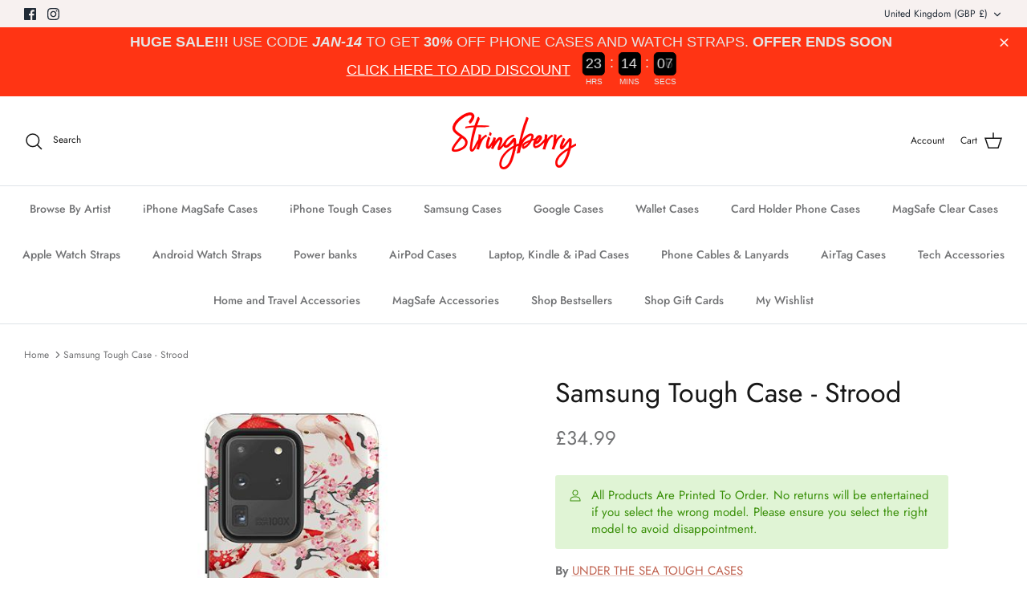

--- FILE ---
content_type: text/html; charset=utf-8
request_url: https://stringberry.com/products/strood-samsung-tough-cases
body_size: 81605
content:















<!DOCTYPE html><html lang="en" dir="ltr">
<head>
<!-- Start of Shoplift scripts -->
<!-- 2025-12-15T15:00:13.2326923Z -->
<style>.shoplift-hide { opacity: 0 !important; }</style>
<style id="sl-preview-bar-hide">#preview-bar-iframe, #PBarNextFrameWrapper { display: none !important; }</style>
<script type="text/javascript">(function(rootPath, template, themeRole, themeId, isThemePreview){ /* Generated on 2026-01-13T10:31:52.9948015Z */var gt=Object.defineProperty;var mt=(R,x,V)=>x in R?gt(R,x,{enumerable:!0,configurable:!0,writable:!0,value:V}):R[x]=V;var w=(R,x,V)=>mt(R,typeof x!="symbol"?x+"":x,V);(function(){"use strict";var R=document.createElement("style");R.textContent=`#shoplift-preview-control{position:fixed;max-width:332px;height:56px;background-color:#141414;z-index:9999;bottom:20px;display:flex;border-radius:8px;box-shadow:13px 22px 7px #0000,9px 14px 7px #00000003,5px 8px 6px #0000000d,2px 4px 4px #00000017,1px 1px 2px #0000001a,0 0 #0000001a;align-items:center;margin:0 auto;left:16px;right:16px;opacity:0;transform:translateY(20px);visibility:hidden;transition:opacity .4s ease-in-out,transform .4s ease-in-out,visibility 0s .4s}#shoplift-preview-control.visible{opacity:1;transform:translateY(0);visibility:visible;transition:opacity .4s ease-in-out,transform .4s ease-in-out,visibility 0s 0s}#shoplift-preview-control *{font-family:Inter,sans-serif;color:#fff;box-sizing:border-box;font-size:16px}#shoplift-preview-variant-title{font-weight:400;line-height:140%;font-size:16px;text-align:start;letter-spacing:-.16px;flex-grow:1;text-wrap:nowrap;overflow:hidden;text-overflow:ellipsis}#shoplift-preview-variant-selector{position:relative;display:block;padding:6px 0;height:100%;min-width:0;flex:1 1 auto}#shoplift-preview-variant-menu-trigger{border:none;cursor:pointer;width:100%;background-color:transparent;padding:0 16px;border-left:1px solid #333;border-right:1px solid #333;height:100%;display:flex;align-items:center;justify-content:start;gap:8px}#shoplift-preview-variant-selector .menu-variant-label{width:24px;height:24px;border-radius:50%;padding:6px;display:flex;justify-content:center;align-items:center;font-size:12px;font-style:normal;font-weight:600;line-height:100%;letter-spacing:-.12px;flex-shrink:0}#shoplift-preview-variant-selector .preview-variant-menu{position:absolute;bottom:110%;transform:translate3d(0,20px,0);visibility:hidden;pointer-events:none;opacity:0;cursor:pointer;background-color:#141414;border:1px solid #141414;border-radius:6px;width:100%;max-height:156px;overflow-y:auto;box-shadow:0 8px 16px #0003;z-index:1;transition:opacity .3s ease-in-out,transform .3s ease-in-out,visibility 0s .3s}#shoplift-preview-variant-selector .preview-variant-menu.preview-variant-menu__visible{visibility:visible;pointer-events:auto;opacity:100;transform:translateZ(0);transition:opacity .3s ease-in-out,transform .3s ease-in-out,visibility 0s 0s}@media screen and (max-width: 400px){#shoplift-preview-variant-selector .preview-variant-menu{position:fixed;left:0;right:0;width:auto;bottom:110%}}#shoplift-preview-variant-selector .preview-variant-menu .preview-variant-menu--item{padding:12px 16px;display:flex;overflow:hidden}#shoplift-preview-variant-selector .preview-variant-menu .preview-variant-menu--item .menu-variant-label{margin-right:6px}#shoplift-preview-variant-selector .preview-variant-menu .preview-variant-menu--item span{overflow:hidden;text-overflow:ellipsis;text-wrap:nowrap;white-space:nowrap;color:#f6f6f6;font-size:14px;font-style:normal;font-weight:500}#shoplift-preview-variant-selector .preview-variant-menu .preview-variant-menu--item:hover{background-color:#545454}#shoplift-preview-variant-selector .preview-variant-menu .preview-variant-menu--item:last-of-type{border-bottom-left-radius:6px;border-bottom-right-radius:6px}#shoplift-preview-variant-selector .preview-variant-menu .preview-variant-menu--item:first-of-type{border-top-left-radius:6px;border-top-right-radius:6px}#shoplift-preview-control div:has(#shoplift-exit-preview-button){padding:0 16px}#shoplift-exit-preview-button{padding:6px 8px;font-weight:500;line-height:75%;border-radius:4px;background-color:transparent;border:none;text-decoration:none}#shoplift-exit-preview-button:hover{cursor:pointer;background-color:#333}`,document.head.appendChild(R);var x=" daum[ /]| deusu/| yadirectfetcher|(?:^|[^g])news(?!sapphire)|(?<! (?:channel/|google/))google(?!(app|/google| pixel))|(?<! cu)bots?(?:\\b|_)|(?<!(?: ya| yandex|^job|inapp;) ?)search|(?<!(?:lib))http|(?<![hg]m)score|@[a-z][\\w-]+\\.|\\(\\)|\\.com|\\b\\d{13}\\b|^<|^[\\w \\.\\-\\(?:\\):]+(?:/v?\\d+(?:\\.\\d+)?(?:\\.\\d{1,10})*?)?(?:,|$)|^[^ ]{50,}$|^\\d+\\b|^\\w+/[\\w\\(\\)]*$|^active|^ad muncher|^amaya|^avsdevicesdk/|^biglotron|^bot|^bw/|^clamav[ /]|^client/|^cobweb/|^custom|^ddg[_-]android|^discourse|^dispatch/\\d|^downcast/|^duckduckgo|^facebook|^getright/|^gozilla/|^hobbit|^hotzonu|^hwcdn/|^jeode/|^jetty/|^jigsaw|^microsoft bits|^movabletype|^mozilla/\\d\\.\\d \\(compatible;?\\)$|^mozilla/\\d\\.\\d \\w*$|^navermailapp|^netsurf|^offline|^owler|^postman|^python|^rank|^read|^reed|^rest|^rss|^snapchat|^space bison|^svn|^swcd |^taringa|^thumbor/|^track|^valid|^w3c|^webbandit/|^webcopier|^wget|^whatsapp|^wordpress|^xenu link sleuth|^yahoo|^yandex|^zdm/\\d|^zoom marketplace/|^{{.*}}$|admin|analyzer|archive|ask jeeves/teoma|bit\\.ly/|bluecoat drtr|browsex|burpcollaborator|capture|catch|check|chrome-lighthouse|chromeframe|classifier|clean|cloud|crawl|cypress/|dareboost|datanyze|dejaclick|detect|dmbrowser|download|evc-batch/|feed|firephp|gomezagent|headless|httrack|hubspot marketing grader|hydra|ibisbrowser|images|insight|inspect|iplabel|ips-agent|java(?!;)|library|mail\\.ru/|manager|measure|neustar wpm|node|nutch|offbyone|optimize|pageburst|pagespeed|parser|perl|phantomjs|pingdom|powermarks|preview|proxy|ptst[ /]\\d|reputation|resolver|retriever|rexx;|rigor|rss\\b|scan|scrape|server|sogou|sparkler/|speedcurve|spider|splash|statuscake|synapse|synthetic|tools|torrent|trace|transcoder|url|virtuoso|wappalyzer|watch|webglance|webkit2png|whatcms/|zgrab",V=/bot|spider|crawl|http|lighthouse/i,D;function W(){if(D instanceof RegExp)return D;try{D=new RegExp(x,"i")}catch{D=V}return D}function J(c){return!!c&&W().test(c)}class M{constructor(){w(this,"timestamp");this.timestamp=new Date}}class Y extends M{constructor(e,i,s){super();w(this,"type");w(this,"testId");w(this,"hypothesisId");this.type=3,this.testId=e,this.hypothesisId=i,this.timestamp=s}}class Z extends M{constructor(e){super();w(this,"type");w(this,"path");this.type=4,this.path=e}}class Q extends M{constructor(e){super();w(this,"type");w(this,"cart");this.type=5,this.cart=e}}class N extends Error{constructor(){super();w(this,"isBot");this.isBot=!0}}function X(c,t,e){for(const i of t.selectors){const s=c.querySelectorAll(i.cssSelector);for(let r=0;r<s.length;r++)e(t.testId,t.hypothesisId)}q(c,t,(i,s,r,n,o)=>o(s,r),e)}function L(c,t,e){for(const i of t.selectors)U(c,t.testId,t.hypothesisId,i,e??(()=>{}));q(c,t,U,e??(()=>{}))}function F(c){return c.urlPatterns.reduce((t,e)=>{switch(e.operator){case"contains":return t+`.*${e}.*`;case"endsWith":return t+`.*${e}`;case"startsWith":return t+`${e}.*`}},"")}function q(c,t,e,i){new MutationObserver(()=>{for(const r of t.selectors)e(c,t.testId,t.hypothesisId,r,i)}).observe(c.documentElement,{childList:!0,subtree:!0})}function U(c,t,e,i,s){const r=c.querySelectorAll(i.cssSelector);for(let n=0;n<r.length;n++){let o=r.item(n);if(o instanceof HTMLElement&&o.dataset.shoplift!==""){o.dataset.shoplift="";for(const a of i.actions.sort(at))o=tt(c,i.cssSelector,o,a)}}return r.length>0&&s?(s(t,e),!0):!1}function tt(c,t,e,i){switch(i.type){case"innerHtml":e.innerHTML=i.value;break;case"attribute":et(e,i.scope,i.value);break;case"css":it(c,t,i.value);break;case"js":st(c,e,i);break;case"copy":return rt(e);case"remove":ot(e);break;case"move":nt(e,parseInt(i.value));break}return e}function et(c,t,e){c.setAttribute(t,e)}function it(c,t,e){var s;const i=c.createElement("style");i.innerHTML=`${t} { ${e} }`,(s=c.getElementsByTagName("head")[0])==null||s.appendChild(i)}function st(c,t,e){Function("document","element",`"use strict"; ${e.value}`)(c,t)}function rt(c){const t=c.cloneNode(!0);if(!c.parentNode)throw"Can't copy node outside of DOM";return c.parentNode.insertBefore(t,c.nextSibling),t}function ot(c){c.remove()}function nt(c,t){if(t===0)return;const e=Array.prototype.slice.call(c.parentElement.children).indexOf(c),i=Math.min(Math.max(e+t,0),c.parentElement.children.length-1);c.parentElement.children.item(i).insertAdjacentElement(t>0?"afterend":"beforebegin",c)}function at(c,t){return z(c)-z(t)}function z(c){return c.type==="copy"||c.type==="remove"?0:1}var k=(c=>(c[c.Template=0]="Template",c[c.Theme=1]="Theme",c[c.UrlRedirect=2]="UrlRedirect",c[c.Script=3]="Script",c[c.Dom=4]="Dom",c[c.Price=5]="Price",c))(k||{});const lt="data:image/svg+xml,%3csvg%20width='12'%20height='12'%20viewBox='0%200%2012%2012'%20fill='none'%20xmlns='http://www.w3.org/2000/svg'%3e%3cpath%20d='M9.96001%207.90004C9.86501%207.90004%209.77001%207.86504%209.69501%207.79004L6.43501%204.53004C6.19501%204.29004%205.80501%204.29004%205.56501%204.53004L2.30501%207.79004C2.16001%207.93504%201.92001%207.93504%201.77501%207.79004C1.63001%207.64504%201.63001%207.40504%201.77501%207.26004L5.03501%204.00004C5.56501%203.47004%206.43001%203.47004%206.96501%204.00004L10.225%207.26004C10.37%207.40504%2010.37%207.64504%2010.225%207.79004C10.15%207.86004%2010.055%207.90004%209.96001%207.90004Z'%20fill='white'/%3e%3c/svg%3e",ct="data:image/svg+xml,%3csvg%20width='14'%20height='24'%20viewBox='0%200%2014%2024'%20fill='none'%20xmlns='http://www.w3.org/2000/svg'%3e%3cpath%20d='M12.3976%2014.5255C12.2833%2013.8788%2012.0498%2013.3024%2011.6952%2012.7961C11.3416%2012.2898%2010.9209%2011.8353%2010.4353%2011.4317C9.94868%2011.0291%209.43546%2010.6488%208.89565%2010.292C8.48487%2010.049%208.09577%209.78565%207.72637%209.50402C7.35697%209.2224%207.08016%208.89503%206.89694%208.51987C6.71273%208.14471%206.67826%207.69533%206.79055%207.1697C6.86345%206.83216%206.97476%206.54647%207.12351%206.31162C7.27324%206.07778%207.47124%205.89986%207.7175%205.77684C7.96377%205.65483%208.21989%205.59383%208.48389%205.59383C8.88087%205.59383%209.17639%205.7016%209.3734%205.91714C9.56943%206.13268%209.68271%206.42345%209.71424%206.78946C9.74576%207.15547%209.72015%207.55401%209.63839%207.98509C9.55663%208.41617%209.43645%208.84724%209.27687%209.27934L13.5127%208.80149C13.9638%207.52656%2014.1017%206.42447%2013.9264%205.49725C13.751%204.56901%2013.2664%203.85122%2012.4724%203.34491C12.239%203.19648%2011.9779%203.07041%2011.6893%202.96569L12.0026%201.50979L9.86397%200L7.3875%201.50979L7.11169%202.78878C6.65166%202.8874%206.21724%203.01957%205.8114%203.19038C4.85292%203.594%204.06684%204.15115%203.45117%204.86385C2.83452%205.57655%202.42571%206.40108%202.22378%207.33847C2.06616%208.06947%202.04942%208.70796%202.17551%209.25087C2.30061%209.7948%202.52028%2010.2828%202.8355%2010.7139C3.14974%2011.145%203.51816%2011.5344%203.93977%2011.881C4.36039%2012.2288%204.782%2012.5521%205.20164%2012.851C5.68334%2013.1702%206.13844%2013.5169%206.56497%2013.8921C6.99052%2014.2672%207.31954%2014.7125%207.55004%2015.228C7.78055%2015.7445%207.81502%2016.3769%207.65347%2017.1262C7.56482%2017.5389%207.43676%2017.8765%207.27028%2018.1388C7.10381%2018.4011%206.89596%2018.5983%206.64772%2018.7295C6.3985%2018.8606%206.12071%2018.9267%205.8114%2018.9267C5.21641%2018.9267%204.79776%2018.6034%204.62833%2018.1632C4.4589%2017.7229%204.47367%2017.2583%204.60075%2016.5639C4.72782%2015.8705%205.05092%2015.1395%205.37107%2014.3699H1.17665C1.17665%2014.3699%200.207341%2016.1115%200.0310135%2017.6762C-0.0655232%2018.5302%200.0635208%2019.2653%200.41519%2019.8844C0.76686%2020.5036%201.33032%2020.9814%202.10655%2021.319C2.39222%2021.443%202.7104%2021.5447%203.05813%2021.623L2.54589%2024H7.17473L7.7047%2021.5386C8.08493%2021.442%208.43857%2021.3231%208.76562%2021.1787C9.73985%2020.7476%2010.52%2020.1427%2011.1071%2019.3649C11.6932%2018.5871%2012.0873%2017.7291%2012.2892%2016.7917C12.4744%2015.9295%2012.5099%2015.1741%2012.3966%2014.5275L12.3976%2014.5255Z'%20fill='white'/%3e%3c/svg%3e";async function dt(c){let t=c.replace(/-/g,"+").replace(/_/g,"/");for(;t.length%4;)t+="=";const e=atob(t),i=Uint8Array.from(e,n=>n.charCodeAt(0)),s=new Blob([i]).stream().pipeThrough(new DecompressionStream("gzip")),r=await new Response(s).text();return JSON.parse(r)}function O(c,t){return typeof t=="string"&&/\d{4}-\d{2}-\d{2}T\d{2}:\d{2}:\d{2}.\d+(?:Z|[+-]\d+)/.test(t)?new Date(t):t}function H(c,t){return t}function E(c,t=!1,e=!1,i=","){const s=c/100;if(e){const n=Math.round(s).toLocaleString("en-US");return i!==","?n.replace(/,/g,i):n}else{const r=t?",":".",n=s.toFixed(2).split("."),o=parseInt(n[0],10),a=n[1]??"00",l=o.toLocaleString("en-US");return i!==","?`${l.replace(/,/g,i)}${r}${a}`:t?`${l.replace(/,/g,".")}${r}${a}`:`${l}${r}${a}`}}function $(c,t,e,i){const s=t.replace("{{amount}}",E(c,!1,!1)).replace("{{amount_no_decimals}}",E(c,!1,!0)).replace("{{amount_with_comma_separator}}",E(c,!0,!1)).replace("{{amount_no_decimals_with_comma_separator}}",E(c,!0,!0)).replace("{{amount_with_space_separator}}",E(c,!1,!1," ")).replace("{{amount_no_decimals_with_space_separator}}",E(c,!1,!0," ")).replace("{{amount_with_apostrophe_separator}}",E(c,!1,!1,"'")).replace("{{amount_no_decimals_with_apostrophe_separator}}",E(c,!1,!0,"'")).replace("{{amount_with_period_and_space_separator}}",E(c,!1,!1,". ")).replace("{{amount_no_decimals_with_period_and_space_separator}}",E(c,!1,!0,". "));return i?`${s} ${e}`:s}function B(c){return c.replace(/[^\d.,\s-]/g,"").trim()}function ht(c){const t=new Map;for(const[e,i,s]of c.v)t.set(e,{priceInCents:i,compareAtPriceInCents:s});return t}function pt(c,t,e,i){const{priceInCents:s,compareAtPriceInCents:r}=e,{mf:n,c:o,cce:a}=i;if(c.getAttribute("data-sl-attribute-p")===t)c.innerHTML=$(s,n,o,a);else if(c.getAttribute("data-sl-attribute-cap")===t)r<=0||r<=s?c.remove():c.innerHTML=$(r,n,o,a);else if(c.getAttribute("data-sl-attribute-discount")===t&&!(r<=0||r<=s)){const h=Math.round((r-s)/r*100),u=B($(r-s,n,o,!1)),p=c.getAttribute("data-sl-format")||"percent";p==="percent"?c.textContent=`-${h}%`:p==="amount"?c.textContent=`-${u}`:p==="both"&&(c.textContent=`-${h}% (-${u})`)}}function ut(c){const t=[],e={id:"url-pattern",operator:"contains",value:"/"};for(const[i,s,r]of c.v){t.push({id:`p-${i}`,cssSelector:`[data-sl-attribute-p="${i}"]`,urlPatterns:[e],actions:[{id:`p-action-${i}`,type:"innerHtml",scope:"price",value:$(s,c.mf,c.c,c.cce)}]});const n=r<=0||r<=s;if(t.push({id:`cap-${i}`,cssSelector:`[data-sl-attribute-cap="${i}"]`,urlPatterns:[e],actions:[{id:`cap-action-${i}`,type:n?"remove":"innerHtml",scope:"compare-at-price",value:n?"":$(r,c.mf,c.c,c.cce)}]}),!n&&r>s){const o=Math.round((r-s)/r*100),a=B($(r-s,c.mf,c.c,!1));t.push({id:`d-${i}`,cssSelector:`[data-sl-attribute-discount="${i}"]`,urlPatterns:[e],actions:[{id:`d-action-${i}`,type:"js",scope:null,value:`(function(doc, el) {              var format = el.getAttribute('data-sl-format') || 'percent';              if (format === 'percent') {                el.textContent = '-${o}%';              } else if (format === 'amount') {                el.textContent = '-${a}';              } else if (format === 'both') {                el.textContent = '-${o}% (-${a})';              }            })`}]})}}return t}let G=!1;class ft{constructor(t,e,i,s,r,n,o,a,l,h,u){w(this,"DATA_SL_ATTRIBUTE_P","data-sl-attribute-p");w(this,"DATA_SL_TEST_ID","data-sl-test-id");w(this,"VIEWPORT_TRACK_THRESHOLD",.5);w(this,"temporarySessionKey","Shoplift_Session");w(this,"essentialSessionKey","Shoplift_Essential");w(this,"analyticsSessionKey","Shoplift_Analytics");w(this,"priceSelectorsSessionKey","Shoplift_PriceSelectors");w(this,"legacySessionKey");w(this,"cssHideClass");w(this,"testConfigs");w(this,"inactiveTestConfigs");w(this,"testsFilteredByAudience");w(this,"sendPageView");w(this,"shopliftDebug");w(this,"gaConfig");w(this,"getCountryTimeout");w(this,"state");w(this,"shopifyAnalyticsId");w(this,"cookie",document.cookie);w(this,"isSyncing",!1);w(this,"isSyncingGA",!1);w(this,"fetch");w(this,"localStorageSet");w(this,"localStorageGet");w(this,"sessionStorageSet",window.sessionStorage.setItem.bind(window.sessionStorage));w(this,"sessionStorageGet",window.sessionStorage.getItem.bind(window.sessionStorage));w(this,"urlParams",new URLSearchParams(window.location.search));w(this,"device");w(this,"logHistory");w(this,"activeViewportObservers",new Map);w(this,"_priceTestProductIds",null);this.shop=t,this.host=e,this.eventHost=i,this.disableReferrerOverride=a,this.logHistory=[],this.legacySessionKey=`SHOPLIFT_SESSION_${this.shop}`,this.cssHideClass=s?"shoplift-hide":"",this.testConfigs=h.map(d=>({...d,startAt:new Date(d.startAt),statusHistory:d.statusHistory.map(v=>({...v,createdAt:new Date(v.createdAt)}))})),this.inactiveTestConfigs=u,this.sendPageView=!!r,this.shopliftDebug=n===!0,this.gaConfig=o!=={"sendEvents":false,"mode":"gtag"}?o:{sendEvents:!1},this.fetch=window.fetch.bind(window),this.localStorageSet=window.localStorage.setItem.bind(window.localStorage),this.localStorageGet=window.localStorage.getItem.bind(window.localStorage);const p=this.getDeviceType();this.device=p!=="tablet"?p:"mobile",this.state=this.loadState(),this.shopifyAnalyticsId=this.getShopifyAnalyticsId(),this.testsFilteredByAudience=h.filter(d=>d.status=="active"),this.getCountryTimeout=l===1000?1e3:l,this.log("State Loaded",JSON.stringify(this.state))}deriveCategoryFromExistingTests(){if(!this.state.temporary.testCategory&&this.state.essential.visitorTests.length>0){const t=this.state.essential.visitorTests.some(e=>{if(!e.hypothesisId)return!1;const i=this.getHypothesis(e.hypothesisId);return i&&["theme","basicScript","price"].includes(i.type)});this.state.temporary.testCategory=t?"global":"conditional",this.persistTemporaryState(),this.log("Derived test category from existing visitorTests: %s",this.state.temporary.testCategory)}}async init(){var t;try{if(this.log("Shoplift script initializing"),window.Shopify&&window.Shopify.designMode){this.log("Skipping script for design mode");return}if(window.location.href.includes("slScreenshot=true")){this.log("Skipping script for screenshot");return}if(window.location.hostname.endsWith(".edgemesh.com")){this.log("Skipping script for preview");return}if(window.location.href.includes("isShopliftMerchant")){const i=this.urlParams.get("isShopliftMerchant")==="true";this.log("Setting merchant session to %s",i),this.state.temporary.isMerchant=i,this.persistTemporaryState()}if(this.state.temporary.isMerchant){this.log("Setting up preview for merchant"),typeof window.shoplift!="object"&&this.setShopliftStub(),this.state.temporary.previewConfig||this.hidePage(),await this.initPreview(),(t=document.querySelector("#sl-preview-bar-hide"))==null||t.remove();return}if(this.state.temporary.previewConfig=void 0,J(navigator.userAgent))return;if(navigator.userAgent.includes("Chrome/118")){this.log("Random: %o",[Math.random(),Math.random(),Math.random()]);const i=await this.makeRequest({url:`${this.eventHost}/api/v0/events/ip`,method:"get"}).then(s=>s==null?void 0:s.json());this.log(`IP: ${i}`),this.makeRequest({url:`${this.eventHost}/api/v0/logs`,method:"post",data:JSON.stringify(this.debugState(),H)}).catch()}if(this.shopifyAnalyticsId=this.getShopifyAnalyticsId(),this.monitorConsentChange(),this.checkForThemePreview())return;if(!this.disableReferrerOverride&&this.state.temporary.originalReferrer!=null){this.log(`Overriding referrer from '${document.referrer}' to '${this.state.temporary.originalReferrer}'`);const i=this.state.temporary.originalReferrer;delete this.state.temporary.originalReferrer,this.persistTemporaryState(),Object.defineProperty(document,"referrer",{get:()=>i,enumerable:!0,configurable:!0})}if(await this.refreshVisitor(this.shopifyAnalyticsId),await this.handleVisitorTest()){this.log("Redirecting for visitor test");return}this.setShoplift(),this.showPage(),this.ensureCartAttributesForExistingPriceTests(!1),await this.finalize(),console.log("SHOPLIFT SCRIPT INITIALIZED!")}catch(e){if(e instanceof N)return;throw e}finally{typeof window.shoplift!="object"&&this.setShopliftStub()}}getVariantColor(t){switch(t){case"a":return{text:"#141414",bg:"#E2E2E2"};case"b":return{text:"rgba(255, 255, 255, 1)",bg:"rgba(37, 99, 235, 1)"}}}getDefaultVariantTitle(t){return t.title?t.title:t.type==="price"?t.isControl?"Original prices":"Variant prices":t.isControl?"Original":"Untitled variant "+t.label.toUpperCase()}async initPreview(){const t=this.urlParams.get("previewConfig");if(t){this.state.temporary.previewConfig=void 0,this.log("Setting up the preview"),this.log("Found preview config, writing to temporary state");const e=await dt(t);if(this.state.temporary.previewConfig=e,this.state.temporary.previewConfig.testTypeCategory===k.Price){this.hidePage(!0);const s=this.state.temporary.previewConfig;let r=`${this.host}/api/dom-selectors/${s.storeId}/${s.testId}/${s.isDraft||!1}`;s.shopifyProductId&&(r+=`?productId=${s.shopifyProductId}`);const n=await this.makeJsonRequest({method:"get",url:r}).catch(o=>(this.log("Error getting domSelectors",o),null));s.variants.forEach(o=>{var a;return o.domSelectors=(a=n[o.id])==null?void 0:a.domSelectors})}this.persistTemporaryState();const i=new URL(window.location.toString());i.searchParams.delete("previewConfig"),this.queueRedirect(i)}else if(this.state.temporary.previewConfig){this.showPage();const e=this.state.temporary.previewConfig;e.testTypeCategory===k.Template&&this.handleTemplatePreview(e)&&this.initPreviewControls(e),e.testTypeCategory===k.UrlRedirect&&this.handleUrlPreview(e)&&this.initPreviewControls(e),e.testTypeCategory===k.Script&&this.handleScriptPreview(e)&&this.initPreviewControls(e),e.testTypeCategory===k.Price&&await this.handlePricePreview(e)&&this.initPreviewControls(e)}}initPreviewControls(t){document.addEventListener("DOMContentLoaded",()=>{const e=t.variants.find(v=>v.id===t.currentVariant),i=(e==null?void 0:e.label)||"a",s=t.variants,r=document.createElement("div");r.id="shoplift-preview-control";const n=document.createElement("div"),o=document.createElement("img");o.src=ct,o.height=24,o.width=14,n.style.padding="0 16px",n.style.lineHeight="100%",n.appendChild(o),r.appendChild(n);const a=document.createElement("div");a.id="shoplift-preview-variant-selector";const l=document.createElement("button");l.id="shoplift-preview-variant-menu-trigger";const h=document.createElement("div");h.className="menu-variant-label",h.style.backgroundColor=this.getVariantColor(i).bg,h.style.color=this.getVariantColor(i).text,h.innerText=i.toUpperCase(),l.appendChild(h);const u=document.createElement("span");if(u.id="shoplift-preview-variant-title",u.innerText=e?this.getDefaultVariantTitle(e):"Untitled variant "+i.toUpperCase(),l.appendChild(u),s.length>1){const v=document.createElement("img");v.src=lt,v.width=12,v.height=12,v.style.height="12px",v.style.width="12px",l.appendChild(v);const T=document.createElement("div");T.className="preview-variant-menu";for(const m of t.variants.filter(C=>C.id!==t.currentVariant)){const C=document.createElement("div");C.className="preview-variant-menu--item";const A=document.createElement("div");A.className="menu-variant-label",A.style.backgroundColor=this.getVariantColor(m.label).bg,A.style.color=this.getVariantColor(m.label).text,A.style.flexShrink="0",A.innerText=m.label.toUpperCase(),C.appendChild(A);const y=document.createElement("span");y.innerText=this.getDefaultVariantTitle(m),C.appendChild(y),C.addEventListener("click",()=>{this.pickVariant(m.id)}),T.appendChild(C)}a.appendChild(T),l.addEventListener("click",()=>{T.className!=="preview-variant-menu preview-variant-menu__visible"?T.classList.add("preview-variant-menu__visible"):T.classList.remove("preview-variant-menu__visible")}),document.addEventListener("click",m=>{m.target instanceof Element&&!l.contains(m.target)&&T.className==="preview-variant-menu preview-variant-menu__visible"&&T.classList.remove("preview-variant-menu__visible")})}else l.style.pointerEvents="none",h.style.margin="0";a.appendChild(l),r.appendChild(a);const p=document.createElement("div"),d=document.createElement("button");d.id="shoplift-exit-preview-button",d.innerText="Exit",p.appendChild(d),d.addEventListener("click",()=>{this.exitPreview()}),r.appendChild(p),document.body.appendChild(r),requestAnimationFrame(()=>{r.classList.add("visible")})}),this.ensureCartAttributesForExistingPriceTests(!0)}pickVariant(t){var e,i,s,r;if(this.state.temporary.previewConfig){const n=this.state.temporary.previewConfig,o=new URL(window.location.toString());if(n.testTypeCategory===k.UrlRedirect){const a=(e=n.variants.find(l=>l.id===n.currentVariant))==null?void 0:e.redirectUrl;if(o.pathname===a){const l=(i=n.variants.find(h=>h.id===t))==null?void 0:i.redirectUrl;l&&(o.pathname=l)}}if(n.testTypeCategory===k.Template){const a=(s=n.variants.find(l=>l.id===n.currentVariant))==null?void 0:s.pathName;if(a&&o.pathname===a){const l=(r=n.variants.find(h=>h.id===t))==null?void 0:r.pathName;l&&l!==a&&(o.pathname=l)}}n.currentVariant=t,this.persistTemporaryState(),this.queueRedirect(o)}}exitPreview(){var e,i,s,r;const t=new URL(window.location.toString());if(((e=this.state.temporary.previewConfig)==null?void 0:e.testTypeCategory)===k.Template&&t.searchParams.delete("view"),((i=this.state.temporary.previewConfig)==null?void 0:i.testTypeCategory)===k.Script&&t.searchParams.delete("slVariant"),((s=this.state.temporary.previewConfig)==null?void 0:s.testTypeCategory)===k.UrlRedirect){const o=this.state.temporary.previewConfig.variants.filter(l=>!l.isControl&&l.redirectUrl!==null).map(l=>l.redirectUrl),a=(r=this.state.temporary.previewConfig.variants.find(l=>l.label==="a"))==null?void 0:r.redirectUrl;o.includes(t.pathname)&&a&&(t.pathname=a)}this.state.temporary.previewConfig=void 0,this.persistTemporaryState(),this.hidePage(),this.queueRedirect(t)}handleTemplatePreview(t){const e=t.currentVariant,i=t.variants.find(a=>a.id===e);if(!i)return!1;const s=t.variants.find(a=>a.isControl);if(!s)return!1;this.log("Setting up template preview for type",s.type);const r=new URL(window.location.toString()),n=r.searchParams.get("view"),o=i.type===s.type;return!o&&!i.isControl&&template.suffix===s.affix&&this.typeFromTemplate()===s.type&&i.pathName!==null?(this.log("Hit control template type, redirecting to the variant url"),this.hidePage(),r.pathname=i.pathName,this.queueRedirect(r),!0):(!i.isControl&&this.typeFromTemplate()==i.type&&template.suffix===s.affix&&o&&n!==(i.affix||"__DEFAULT__")&&(this.log("Template type and affix match control, updating the view param"),r.searchParams.delete("view"),this.log("Setting the new viewParam to",i.affix||"__DEFAULT__"),this.hidePage(),r.searchParams.set("view",i.affix||"__DEFAULT__"),this.queueRedirect(r)),n!==null&&n!==i.affix&&(r.searchParams.delete("view"),this.hidePage(),this.queueRedirect(r)),!0)}handleUrlPreview(t){var n;const e=t.currentVariant,i=t.variants.find(o=>o.id===e),s=(n=t.variants.find(o=>o.isControl))==null?void 0:n.redirectUrl;if(!i)return!1;this.log("Setting up URL redirect preview");const r=new URL(window.location.toString());return r.pathname===s&&!i.isControl&&i.redirectUrl!==null&&(this.log("Url matches control, redirecting"),this.hidePage(),r.pathname=i.redirectUrl,this.queueRedirect(r)),!0}handleScriptPreview(t){const e=t.currentVariant,i=t.variants.find(n=>n.id===e);if(!i)return!1;this.log("Setting up script preview");const s=new URL(window.location.toString());return s.searchParams.get("slVariant")!==i.id&&(this.log("current id doesn't match the variant, redirecting"),s.searchParams.delete("slVariant"),this.log("Setting the new slVariantParam"),this.hidePage(),s.searchParams.set("slVariant",i.id),this.queueRedirect(s)),!0}async handlePricePreview(t){const e=t.currentVariant,i=t.variants.find(s=>s.id===e);return i?(this.log("Setting up price preview"),i.domSelectors&&i.domSelectors.length>0&&(L(document,{testId:t.testId,hypothesisId:i.id,selectors:i.domSelectors}),this.ensureCartAttributesForExistingPriceTests(!0)),!0):!1}async finalize(){const t=await this.getCartState();t!==null&&this.queueCartUpdate(t),this.pruneStateAndSave(),await this.syncAllEvents()}setShoplift(){this.log("Setting up public API");const e=this.urlParams.get("slVariant")==="true",i=e?null:this.urlParams.get("slVariant");window.shoplift={isHypothesisActive:async s=>{if(this.log("Script checking variant for hypothesis '%s'",s),e)return this.log("Forcing variant for hypothesis '%s'",s),!0;if(i!==null)return this.log("Forcing hypothesis '%s'",i),s===i;const r=this.testConfigs.find(o=>o.hypotheses.some(a=>a.id===s));if(!r)return this.log("No test found for hypothesis '%s'",s),!1;const n=this.state.essential.visitorTests.find(o=>o.testId===r.id);return n?(this.log("Active visitor test found",s),n.hypothesisId===s):(await this.manuallySplitVisitor(r),this.testConfigs.some(o=>o.hypotheses.some(a=>a.id===s&&this.state.essential.visitorTests.some(l=>l.hypothesisId===a.id))))},setAnalyticsConsent:async s=>{await this.onConsentChange(s,!0)},getVisitorData:()=>({visitor:this.state.analytics.visitor,visitorTests:this.state.essential.visitorTests.filter(s=>!s.isInvalid).map(s=>{const{shouldSendToGa:r,savedAt:n,...o}=s;return o})})}}setShopliftStub(){this.log("Setting up stubbed public API");const e=this.urlParams.get("slVariant")==="true",i=e?null:this.urlParams.get("slVariant");window.shoplift={isHypothesisActive:s=>Promise.resolve(e||s===i),setAnalyticsConsent:()=>Promise.resolve(),getVisitorData:()=>({visitor:null,visitorTests:[]})}}async manuallySplitVisitor(t){this.log("Starting manual split for test '%s'",t.id),await this.handleVisitorTest([t]),this.saveState(),this.syncAllEvents()}async handleVisitorTest(t){await this.filterTestsByAudience(this.testConfigs,this.state.analytics.visitor??this.buildBaseVisitor(),this.state.essential.visitorTests),this.deriveCategoryFromExistingTests(),this.clearStaleReservations();let e=t?t.filter(i=>this.testsFilteredByAudience.some(s=>s.id===i.id)):[...this.testsForUrl(this.testsFilteredByAudience),...this.domTestsForUrl(this.testsFilteredByAudience)];try{if(e.length===0)return this.log("No tests found"),!1;this.log("Checking for existing visitor test on page");const i=this.getCurrentVisitorHypothesis(e);if(i){this.log("Found current visitor test");const a=this.considerRedirect(i);return a&&(this.log("Redirecting for current visitor test"),this.redirect(i)),a}const s=this.getReservationForCurrentPage();if(s){this.log("Found matching reservation for current page: %s",s.testId);const a=this.getHypothesis(s.hypothesisId);if(a){a.type!=="price"&&this.realizeReservationForCriteria(s.entryCriteriaKey);const l=this.considerRedirect(a);return l&&this.redirect(a),l}}this.log("No active test relation for test page");const r=this.testsForUrl(this.inactiveTestConfigs.filter(a=>this.testIsPaused(a)&&a.hypotheses.some(l=>this.state.essential.visitorTests.some(h=>h.hypothesisId===l.id)))).map(a=>a.id);if(r.length>0)return this.log("Visitor has paused tests for test page, skipping test assignment: %o",r),!1;if(!this.state.temporary.testCategory){const a=this.testsFilteredByAudience.filter(h=>this.isGlobalEntryCriteria(this.getEntryCriteriaKey(h))),l=this.testsFilteredByAudience.filter(h=>!this.isGlobalEntryCriteria(this.getEntryCriteriaKey(h)));if(this.log("Category dice roll - global tests: %o, conditional tests: %o",a.map(h=>({id:h.id,title:h.title,criteria:this.getEntryCriteriaKey(h)})),l.map(h=>({id:h.id,title:h.title,criteria:this.getEntryCriteriaKey(h)}))),a.length>0&&l.length>0){const h=a.length,u=l.length,p=h+u,d=Math.random()*p;this.state.temporary.testCategory=d<h?"global":"conditional",this.log("Category dice roll: rolled %.2f of %d (global weight: %d, conditional weight: %d), selected '%s'",d,p,h,u,this.state.temporary.testCategory)}else a.length>0?(this.state.temporary.testCategory="global",this.log("Only global tests available, setting category to global")):(this.state.temporary.testCategory="conditional",this.log("Only conditional tests available, setting category to conditional"));this.persistTemporaryState()}const n=this.state.temporary.testCategory;if(this.log("Visitor test category: %s",n),n==="global"){const a=this.testsFilteredByAudience.filter(l=>!this.isGlobalEntryCriteria(this.getEntryCriteriaKey(l)));for(const l of a)this.markTestAsBlocked(l,"category:global");e=e.filter(l=>this.isGlobalEntryCriteria(this.getEntryCriteriaKey(l)))}else{const a=this.testsFilteredByAudience.filter(l=>this.isGlobalEntryCriteria(this.getEntryCriteriaKey(l)));for(const l of a)this.markTestAsBlocked(l,"category:conditional");e=e.filter(l=>!this.isGlobalEntryCriteria(this.getEntryCriteriaKey(l)))}if(e.length===0)return this.log("No tests remaining after category filter"),!1;this.createReservations(e);const o=this.getReservationForCurrentPage();if(o&&!o.isRealized){const a=this.getHypothesis(o.hypothesisId);if(a){a.type!=="price"&&this.realizeReservationForCriteria(o.entryCriteriaKey);const l=this.considerRedirect(a);return l&&(this.log("Redirecting for new test"),this.redirect(a)),l}}return!1}finally{this.includeInDomTests(),this.saveState()}}includeInDomTests(){this.applyControlForAudienceFilteredPriceTests();const t=this.getDomTestsForCurrentUrl(),e=this.getVisitorDomHypothesis(t);for(const i of t){this.log("Evaluating dom test '%s'",i.id);const s=i.hypotheses.some(d=>d.type==="price");if(this.state.essential.visitorTests.find(d=>d.testId===i.id&&d.isInvalid&&!d.hypothesisId)){if(this.log("Visitor is blocked from test '%s', applying control prices if price test",i.id),s){const d=i.hypotheses.find(v=>v.isControl);d!=null&&d.priceData&&(this.applyPriceTestWithMapLookup(i.id,d,[d],()=>{this.log("Control prices applied for blocked visitor, no metrics tracked")}),this.updatePriceTestHiddenInputs(i.id,"control",!1))}continue}const n=this.getReservationForTest(i.id);let o=null,a=!1;const l=e.find(d=>i.hypotheses.some(v=>d.id===v.id));if(n)o=this.getHypothesis(n.hypothesisId)??null,this.log("Using reserved hypothesis '%s' for test '%s'",n.hypothesisId,i.id);else if(l)o=l,this.log("Using existing hypothesis assignment for test '%s'",i.id);else if(s){const d=this.visitorActiveTestTypeWithReservations();d?(a=!0,this.log("Visitor already in test type '%s', treating as non-test for price test '%s'",d,i.id)):o=this.pickHypothesis(i)}else o=this.pickHypothesis(i);if(a&&s){const d=i.hypotheses.find(v=>v.isControl);d!=null&&d.priceData&&(this.log("Applying control prices for non-test visitor on price test '%s' (Map-based)",i.id),this.applyPriceTestWithMapLookup(i.id,d,[d],()=>{this.log("Control prices applied for non-test visitor, no metrics tracked")}),this.updatePriceTestHiddenInputs(i.id,"control",!1));continue}if(!o){this.log("Failed to pick hypothesis for test");continue}const h=i.bayesianRevision??4,u=o.type==="price",p=h>=5;if(u&&p){if(this.log(`Price test with Map-based lookup (v${h}): ${i.id}`),!o.priceData){this.log("No price data for hypothesis '%s', skipping",o.id);continue}const d=o.isControl?"control":"variant";this.log(`Setting up Map-based price test for ${d} (test: ${i.id})`),this.applyPriceTestWithMapLookup(i.id,o,i.hypotheses,v=>{const T=this.getReservationForTest(v);T&&!T.isRealized&&T.entryCriteriaKey?this.realizeReservationForCriteria(T.entryCriteriaKey):this.queueAddVisitorToTest(v,o),this.saveState(),this.queuePageView(window.location.pathname),this.syncAllEvents()});continue}if(u&&!p){this.log(`Price test without viewport tracking (v${h}): ${i.id}`);const d=this.getDomSelectorsForHypothesis(o);if(d.length===0)continue;L(document,{testId:i.id,hypothesisId:o.id,selectors:d},v=>{this.queueAddVisitorToTest(v,o),this.saveState(),this.queuePageView(window.location.pathname),this.syncAllEvents()});continue}if(!o.domSelectors||o.domSelectors.length===0){this.log("No selectors found, skipping hypothesis");continue}L(document,{testId:i.id,hypothesisId:o.id,selectors:o.domSelectors},d=>{this.queueAddVisitorToTest(d,o),this.saveState(),this.queuePageView(window.location.pathname),this.syncAllEvents()})}}considerRedirect(t){if(this.log("Considering redirect for hypothesis '%s'",t.id),t.isControl)return this.log("Skipping redirect for control"),!1;if(t.type==="basicScript"||t.type==="manualScript")return this.log("Skipping redirect for script test"),!1;const e=this.state.essential.visitorTests.find(n=>n.hypothesisId===t.id),i=new URL(window.location.toString()),r=new URLSearchParams(window.location.search).get("view");if(t.type==="theme"){if(!(t.themeId===themeId)){if(this.log("Theme id '%s' is not hypothesis theme ID '%s'",t.themeId,themeId),e&&e.themeId!==t.themeId&&(e.themeId===themeId||!this.isThemePreview()))this.log("On old theme, redirecting and updating local visitor"),e.themeId=t.themeId;else if(this.isThemePreview())return this.log("On non-test theme, skipping redirect"),!1;return this.log("Hiding page to redirect for theme test"),this.hidePage(),!0}return!1}else if(t.type!=="dom"&&t.type!=="price"&&t.affix!==template.suffix&&t.affix!==r||t.redirectPath&&!i.pathname.endsWith(t.redirectPath))return this.log("Hiding page to redirect for template test"),this.hidePage(),!0;return this.log("Not redirecting"),!1}redirect(t){if(this.log("Redirecting to hypothesis '%s'",t.id),t.isControl)return;const e=new URL(window.location.toString());if(e.searchParams.delete("view"),t.redirectPath){const i=RegExp("^(/w{2}-w{2})/").exec(e.pathname);if(i&&i.length>1){const s=i[1];e.pathname=`${s}${t.redirectPath}`}else e.pathname=t.redirectPath}else t.type==="theme"?(e.searchParams.set("_ab","0"),e.searchParams.set("_fd","0"),e.searchParams.set("_sc","1"),e.searchParams.set("preview_theme_id",t.themeId.toString())):t.type!=="urlRedirect"&&e.searchParams.set("view",t.affix);this.queueRedirect(e)}async refreshVisitor(t){if(t===null||!this.state.essential.isFirstLoad||!this.testConfigs.some(i=>i.visitorOption!=="all"))return;this.log("Refreshing visitor"),this.hidePage();const e=await this.getVisitor(t);e&&e.id&&this.updateLocalVisitor(e)}buildBaseVisitor(){return{shopifyAnalyticsId:this.shopifyAnalyticsId,device:this.device,country:null,...this.state.essential.initialState}}getInitialState(){const t=this.getUTMValue("utm_source")??"",e=this.getUTMValue("utm_medium")??"",i=this.getUTMValue("utm_campaign")??"",s=this.getUTMValue("utm_content")??"",r=window.document.referrer,n=this.device;return{createdAt:new Date,utmSource:t,utmMedium:e,utmCampaign:i,utmContent:s,referrer:r,device:n}}checkForThemePreview(){var t,e;return this.log("Checking for theme preview"),window.location.hostname.endsWith(".shopifypreview.com")?(this.log("on shopify preview domain"),this.clearThemeBar(!0,!1,this.state),(t=document.querySelector("#sl-preview-bar-hide"))==null||t.remove(),!1):this.isThemePreview()?this.state.essential.visitorTests.some(i=>i.isThemeTest&&i.hypothesisId!=null&&this.getHypothesis(i.hypothesisId)&&i.themeId===themeId)?(this.log("On active theme test, removing theme bar"),this.clearThemeBar(!1,!0,this.state),!1):this.state.essential.visitorTests.some(i=>i.isThemeTest&&i.hypothesisId!=null&&!this.getHypothesis(i.hypothesisId)&&i.themeId===themeId)?(this.log("Visitor is on an inactive theme test, redirecting to main theme"),this.redirectToMainTheme(),!0):this.state.essential.isFirstLoad?(this.log("No visitor found on theme preview, redirecting to main theme"),this.redirectToMainTheme(),!0):this.inactiveTestConfigs.some(i=>i.hypotheses.some(s=>s.themeId===themeId))?(this.log("Current theme is an inactive theme test, redirecting to main theme"),this.redirectToMainTheme(),!0):this.testConfigs.some(i=>i.hypotheses.some(s=>s.themeId===themeId))?(this.log("Falling back to clearing theme bar"),this.clearThemeBar(!1,!0,this.state),!1):(this.log("No tests on current theme, skipping script"),this.clearThemeBar(!0,!1,this.state),(e=document.querySelector("#sl-preview-bar-hide"))==null||e.remove(),!0):(this.log("Not on theme preview"),this.clearThemeBar(!0,!1,this.state),!1)}redirectToMainTheme(){this.hidePage();const t=new URL(window.location.toString());t.searchParams.set("preview_theme_id",""),this.queueRedirect(t)}testsForUrl(t){const e=new URL(window.location.href),i=this.typeFromTemplate();return t.filter(s=>s.hypotheses.some(r=>r.type!=="dom"&&r.type!=="price"&&(r.isControl&&r.type===i&&r.affix===template.suffix||r.type==="theme"||r.isControl&&r.type==="urlRedirect"&&r.redirectPath&&e.pathname.endsWith(r.redirectPath)||r.type==="basicScript"))&&(s.ignoreTestViewParameterEnforcement||!e.searchParams.has("view")||s.hypotheses.map(r=>r.affix).includes(e.searchParams.get("view")??"")))}domTestsForUrl(t){const e=new URL(window.location.href);return t.filter(i=>i.hypotheses.some(s=>s.type!=="dom"&&s.type!=="price"?!1:s.type==="price"&&s.priceData&&s.priceData.v.length>0?!0:s.domSelectors&&s.domSelectors.some(r=>new RegExp(F(r)).test(e.toString()))))}async filterTestsByAudience(t,e,i){const s=[];let r=e.country;!r&&t.some(n=>n.requiresCountry&&!i.some(o=>o.testId===n.id))&&(this.log("Hiding page to check geoip"),this.hidePage(),r=await this.makeJsonRequest({method:"get",url:`${this.eventHost}/api/v0/visitors/get-country`,signal:AbortSignal.timeout(this.getCountryTimeout)}).catch(n=>(this.log("Error getting country",n),null)));for(const n of t){if(this.log("Checking audience for test '%s'",n.id),this.state.essential.visitorTests.some(l=>l.testId===n.id&&l.hypothesisId==null)){console.log(`Skipping blocked test '${n.id}'`);continue}const o=this.visitorCreatedDuringTestActive(n.statusHistory);(i.some(l=>l.testId===n.id&&(n.device==="all"||n.device===e.device&&n.device===this.device))||this.isTargetAudience(n,e,o,r))&&(this.log("Visitor is in audience for test '%s'",n.id),s.push(n))}this.testsFilteredByAudience=s}isTargetAudience(t,e,i,s){const r=this.getChannel(e);return(t.device==="all"||t.device===e.device&&t.device===this.device)&&(t.visitorOption==="all"||t.visitorOption==="new"&&i||t.visitorOption==="returning"&&!i)&&(t.targetAudiences.length===0||t.targetAudiences.reduce((n,o)=>n||o.reduce((a,l)=>a&&l(e,i,r,s),!0),!1))}visitorCreatedDuringTestActive(t){let e="";for(const i of t){if(this.state.analytics.visitor!==null&&this.state.analytics.visitor.createdAt<i.createdAt||this.state.essential.initialState.createdAt<i.createdAt)break;e=i.status}return e==="active"}getDomTestsForCurrentUrl(){return this.domTestsForUrl(this.testsFilteredByAudience)}getCurrentVisitorHypothesis(t){return t.flatMap(e=>e.hypotheses).find(e=>e.type!=="dom"&&e.type!=="price"&&this.state.essential.visitorTests.some(i=>i.hypothesisId===e.id))}getVisitorDomHypothesis(t){return t.flatMap(e=>e.hypotheses).filter(e=>(e.type==="dom"||e.type==="price")&&this.state.essential.visitorTests.some(i=>i.hypothesisId===e.id))}getHypothesis(t){return this.testConfigs.filter(e=>e.hypotheses.some(i=>i.id===t)).map(e=>e.hypotheses.find(i=>i.id===t))[0]}getDomSelectorsForHypothesis(t){if(!t)return[];if(t.domSelectors&&t.domSelectors.length>0)return t.domSelectors;if(t.priceData){const e=`${this.priceSelectorsSessionKey}_${t.id}`;try{const s=sessionStorage.getItem(e);if(s){const r=JSON.parse(s);return t.domSelectors=r,this.log("Loaded %d price selectors from cache for hypothesis '%s'",r.length,t.id),r}}catch{}const i=ut(t.priceData);t.domSelectors=i;try{sessionStorage.setItem(e,JSON.stringify(i)),this.log("Generated and cached %d price selectors for hypothesis '%s'",i.length,t.id)}catch{this.log("Generated %d price selectors for hypothesis '%s' (cache unavailable)",i.length,t.id)}return i}return[]}hasThemeTest(t){return t.some(e=>e.hypotheses.some(i=>i.type==="theme"))}hasTestThatIsNotThemeTest(t){return t.some(e=>e.hypotheses.some(i=>i.type!=="theme"&&i.type!=="dom"&&i.type!=="price"))}hasThemeAndOtherTestTypes(t){return this.hasThemeTest(t)&&this.hasTestThatIsNotThemeTest(t)}testIsPaused(t){return t.status==="paused"||t.status==="incompatible"||t.status==="suspended"}visitorActiveTestType(){const t=this.state.essential.visitorTests.filter(e=>this.testConfigs.some(i=>i.hypotheses.some(s=>s.id==e.hypothesisId)));return t.length===0?null:t.some(e=>e.isThemeTest)?"theme":"templateOrUrlRedirect"}getReservationType(t){return t==="price"||this.isTemplateTestType(t)?"deferred":"immediate"}isTemplateTestType(t){return["product","collection","landing","index","cart","search","blog","article","collectionList"].includes(t)}getEntryCriteriaKey(t){const e=t.hypotheses.find(i=>i.isControl);if(!e)return`unknown:${t.id}`;switch(e.type){case"theme":return"global:theme";case"basicScript":return"global:autoApi";case"price":return"global:price";case"manualScript":return`conditional:manualApi:${t.id}`;case"urlRedirect":return`conditional:url:${e.redirectPath||"unknown"}`;default:return`conditional:template:${e.type}`}}isGlobalEntryCriteria(t){return t.startsWith("global:")}groupTestsByEntryCriteria(t){const e=new Map;for(const i of t){const s=this.getEntryCriteriaKey(i),r=e.get(s)||[];r.push(i),e.set(s,r)}return e}doesCurrentPageMatchEntryCriteria(t){if(this.isGlobalEntryCriteria(t))return!0;if(t==="conditional:manualApi")return!1;if(t.startsWith("conditional:url:")){const e=t.replace("conditional:url:","");return window.location.pathname.endsWith(e)}if(t.startsWith("conditional:template:")){const e=t.replace("conditional:template:","");return this.typeFromTemplate()===e}return!1}hasActiveReservation(){const t=this.getActiveReservations();return Object.values(t).some(e=>!e.isRealized)}getActiveReservation(){const t=this.getActiveReservations();return Object.values(t).find(e=>!e.isRealized)??null}clearStaleReservations(){const t=this.state.temporary.testReservations;if(!t)return;let e=!1;for(const[i,s]of Object.entries(t)){const r=this.testConfigs.find(o=>o.id===s.testId);if(!r){this.log("Test '%s' no longer in config, clearing reservation for criteria '%s'",s.testId,i),delete t[i],e=!0;continue}if(r.status!=="active"){this.log("Test '%s' status is '%s', clearing reservation for criteria '%s'",s.testId,r.status,i),delete t[i],e=!0;continue}this.testsFilteredByAudience.some(o=>o.id===s.testId)||(this.log("Visitor no longer passes audience for test '%s', clearing reservation for criteria '%s'",s.testId,i),delete t[i],e=!0)}e&&this.persistTemporaryState()}createReservations(t){if(this.state.temporary.testReservations||(this.state.temporary.testReservations={}),this.state.temporary.rolledEntryCriteria||(this.state.temporary.rolledEntryCriteria=[]),this.state.temporary.testCategory==="global"){this.createSingleReservation(t,"global");return}const i=t.filter(o=>this.doesCurrentPageMatchEntryCriteria(this.getEntryCriteriaKey(o))),s=t.filter(o=>!this.doesCurrentPageMatchEntryCriteria(this.getEntryCriteriaKey(o)));this.log("Conditional tests split - matching current page: %d, not matching: %d",i.length,s.length),i.length>0&&this.log("Tests matching current page (same pool): %o",i.map(o=>({id:o.id,title:o.title,criteria:this.getEntryCriteriaKey(o)})));const r="conditional:current-page";if(i.length>0&&!this.state.temporary.rolledEntryCriteria.includes(r)){this.createSingleReservation(i,r);for(const o of i){const a=this.getEntryCriteriaKey(o);this.state.temporary.rolledEntryCriteria.includes(a)||this.state.temporary.rolledEntryCriteria.push(a)}}const n=this.groupTestsByEntryCriteria(s);for(const[o,a]of n){if(this.state.temporary.rolledEntryCriteria.includes(o)){this.log("Already rolled for criteria '%s', skipping",o);continue}if(a.some(m=>this.state.essential.visitorTests.some(C=>C.testId===m.id))){this.log("Visitor already has VT for criteria '%s', skipping",o),this.state.temporary.rolledEntryCriteria.push(o);continue}const h=[...a].sort((m,C)=>m.id.localeCompare(C.id));this.log("Test dice roll for criteria '%s' - available tests: %o",o,h.map(m=>({id:m.id,title:m.title})));const u=Math.floor(Math.random()*h.length),p=h[u];this.log("Test dice roll: picked index %d of %d, selected test '%s' (%s)",u+1,a.length,p.id,p.title);const d=this.pickHypothesis(p);if(!d){this.log("No hypothesis picked for test '%s'",p.id);continue}const v=this.getReservationType(d.type),T={testId:p.id,hypothesisId:d.id,testType:d.type,reservationType:v,isThemeTest:d.type==="theme",themeId:d.themeId,createdAt:new Date,isRealized:!1,entryCriteriaKey:o};this.state.temporary.testReservations[o]=T,this.state.temporary.rolledEntryCriteria.push(o),this.log("Created %s reservation for test '%s' (criteria: %s)",v,p.id,o);for(const m of a)m.id!==p.id&&this.markTestAsBlocked(m,o)}this.persistTemporaryState()}createSingleReservation(t,e){if(this.state.temporary.rolledEntryCriteria.includes(e)){this.log("Already rolled for pool '%s', skipping",e);return}if(t.some(u=>this.state.essential.visitorTests.some(p=>p.testId===u.id&&!p.isInvalid))){this.log("Visitor already has VT for pool '%s', skipping",e),this.state.temporary.rolledEntryCriteria.push(e);return}if(t.length===0){this.log("No tests in pool '%s'",e);return}const s=[...t].sort((u,p)=>u.id.localeCompare(p.id));this.log("Test dice roll for pool '%s' - available tests: %o",e,s.map(u=>({id:u.id,title:u.title,criteria:this.getEntryCriteriaKey(u)})));const r=Math.floor(Math.random()*s.length),n=s[r];this.log("Test dice roll: picked index %d of %d, selected test '%s' (%s)",r,t.length,n.id,n.title);const o=this.pickHypothesis(n);if(!o){this.log("No hypothesis picked for test '%s'",n.id);return}const a=this.getReservationType(o.type),l=this.getEntryCriteriaKey(n),h={testId:n.id,hypothesisId:o.id,testType:o.type,reservationType:a,isThemeTest:o.type==="theme",themeId:o.themeId,createdAt:new Date,isRealized:!1,entryCriteriaKey:l};this.state.temporary.testReservations[l]=h,this.state.temporary.rolledEntryCriteria.push(e),this.log("Created %s reservation for test '%s' from pool '%s' (criteria: %s)",a,n.id,e,l);for(const u of t)u.id!==n.id&&this.markTestAsBlocked(u,`pool:${e}`);this.persistTemporaryState()}markTestAsBlocked(t,e){this.state.essential.visitorTests.some(i=>i.testId===t.id)||(this.log("Blocking visitor from test '%s' (reason: %s)",t.id,e),this.state.essential.visitorTests.push({createdAt:new Date,testId:t.id,hypothesisId:null,isThemeTest:t.hypotheses.some(i=>i.type==="theme"),shouldSendToGa:!1,isSaved:!0,isInvalid:!0,themeId:void 0}))}realizeReservationForCriteria(t){var s;const e=(s=this.state.temporary.testReservations)==null?void 0:s[t];if(!e)return this.log("No reservation found for criteria '%s'",t),!1;if(e.isRealized)return this.log("Reservation already realized for criteria '%s'",t),!1;if(this.state.essential.visitorTests.some(r=>r.testId===e.testId&&!r.isInvalid))return this.log("Visitor already assigned to test '%s'",e.testId),!1;const i=this.getHypothesis(e.hypothesisId);return i?(e.isRealized=!0,this.persistTemporaryState(),this.queueAddVisitorToTest(e.testId,i),this.saveState(),this.log("Realized reservation for test '%s' (criteria: %s)",e.testId,t),!0):(this.log("Hypothesis '%s' not found",e.hypothesisId),!1)}getActiveReservations(){return this.state.temporary.testReservations??{}}getReservationForCurrentPage(){const t=this.getActiveReservations();for(const[e,i]of Object.entries(t)){if(i.isRealized)continue;const s=this.testConfigs.find(r=>r.id===i.testId);if(!(!s||s.status!=="active")&&this.doesCurrentPageMatchEntryCriteria(e))return i}return null}getReservationForTest(t){const e=this.getActiveReservations();return Object.values(e).find(i=>i.testId===t)??null}getReservationTestType(){const t=this.getActiveReservations(),e=Object.values(t);if(e.length===0)return null;for(const i of e)if(i.isThemeTest)return"theme";for(const i of e)if(i.testType==="price")return"price";return e.some(i=>!i.isRealized)?"templateOrUrlRedirect":null}hasPriceTests(t){return t.some(e=>e.hypotheses.some(i=>i.type==="price"))}getPriceTestProductIds(){var e;if(this._priceTestProductIds)return this._priceTestProductIds;const t=new Set;for(const i of this.testConfigs)for(const s of i.hypotheses)if(s.type==="price"){for(const r of s.domSelectors||[]){const n=r.cssSelector.match(/data-sl-attribute-(?:p|cap)="(\d+)"/);n!=null&&n[1]&&t.add(n[1])}if((e=s.priceData)!=null&&e.v)for(const[r]of s.priceData.v)t.add(r)}return this._priceTestProductIds=t,this.log("Built price test product ID cache with %d products",t.size),t}isProductInAnyPriceTest(t){return this.getPriceTestProductIds().has(t)}visitorActiveTestTypeWithReservations(){const t=this.getActiveReservations();for(const r of Object.values(t)){if(r.isThemeTest)return"theme";if(r.testType==="price")return"price"}if(Object.values(t).some(r=>!r.isRealized)){if(this.state.temporary.testCategory==="global")for(const n of Object.values(t)){if(n.testType==="theme")return"theme";if(n.testType==="price")return"price";if(n.testType==="basicScript")return"theme"}return"templateOrUrlRedirect"}const i=this.state.essential.visitorTests.filter(r=>!r.isInvalid&&this.testConfigs.some(n=>n.hypotheses.some(o=>o.id===r.hypothesisId)));return i.length===0?null:i.some(r=>{const n=this.getHypothesis(r.hypothesisId);return(n==null?void 0:n.type)==="price"})?"price":i.some(r=>r.isThemeTest)?"theme":"templateOrUrlRedirect"}applyControlForAudienceFilteredPriceTests(){const t=this.testConfigs.filter(s=>s.status==="active"&&s.hypotheses.some(r=>r.type==="price"));if(t.length===0)return;const e=this.testsFilteredByAudience.filter(s=>s.hypotheses.some(r=>r.type==="price")),i=t.filter(s=>!e.some(r=>r.id===s.id));if(i.length!==0){this.log("Found %d price tests filtered by audience, applying control selectors",i.length);for(const s of i){const r=s.hypotheses.find(l=>l.isControl),n=this.getDomSelectorsForHypothesis(r);if(n.length===0){this.log("No control selectors for audience-filtered price test '%s'",s.id);continue}const o=new URL(window.location.href);n.some(l=>{try{return new RegExp(F(l)).test(o.toString())}catch{return!1}})&&(this.log("Applying control selectors for audience-filtered price test '%s'",s.id),L(document,{testId:s.id,hypothesisId:r.id,selectors:n},()=>{this.log("Control selectors applied for audience-filtered visitor, no metrics tracked")}),this.updatePriceTestHiddenInputs(s.id,"control",!1))}}}pickHypothesis(t){let e=Math.random();const i=t.hypotheses.reduce((r,n)=>r+n.visitorCount,0);return t.hypotheses.sort((r,n)=>r.isControl?n.isControl?0:-1:n.isControl?1:0).reduce((r,n)=>{if(r!==null)return r;const a=t.hypotheses.reduce((l,h)=>l&&h.visitorCount>20,!0)?n.visitorCount/i-n.trafficPercentage:0;return e<=n.trafficPercentage-a?n:(e-=n.trafficPercentage,null)},null)}typeFromTemplate(){switch(template.type){case"collection-list":return"collectionList";case"page":return"landing";case"article":case"blog":case"cart":case"collection":case"index":case"product":case"search":return template.type;default:return null}}queueRedirect(t){this.saveState(),this.disableReferrerOverride||(this.log(`Saving temporary referrer override '${document.referrer}'`),this.state.temporary.originalReferrer=document.referrer,this.persistTemporaryState()),window.setTimeout(()=>window.location.assign(t),0),window.setTimeout(()=>void this.syncAllEvents(),2e3)}async syncAllEvents(){const t=async()=>{if(this.isSyncing){window.setTimeout(()=>void(async()=>await t())(),500);return}try{this.isSyncing=!0,this.syncGAEvents(),await this.syncEvents()}finally{this.isSyncing=!1}};await t()}async syncEvents(){var i,s;if(!this.state.essential.consentApproved||!this.shopifyAnalyticsId||this.state.analytics.queue.length===0)return;const t=this.state.analytics.queue.length,e=this.state.analytics.queue.splice(0,t);this.log("Syncing %s events",t);try{const r={shop:this.shop,visitorDetails:{shopifyAnalyticsId:this.shopifyAnalyticsId,device:((i=this.state.analytics.visitor)==null?void 0:i.device)??this.device,country:((s=this.state.analytics.visitor)==null?void 0:s.country)??null,...this.state.essential.initialState},events:this.state.essential.visitorTests.filter(o=>!o.isInvalid&&!o.isSaved&&o.hypothesisId!=null).map(o=>new Y(o.testId,o.hypothesisId,o.createdAt)).concat(e)};await this.sendEvents(r);const n=await this.getVisitor(this.shopifyAnalyticsId);n!==null&&this.updateLocalVisitor(n);for(const o of this.state.essential.visitorTests.filter(a=>!a.isInvalid&&!a.isSaved))o.isSaved=!0,o.savedAt=Date.now()}catch{this.state.analytics.queue.splice(0,0,...e)}finally{this.saveState()}}syncGAEvents(){if(!this.gaConfig.sendEvents){if(G)return;G=!0,this.log("UseGtag is false — skipping GA Events");return}if(this.isSyncingGA){this.log("Already syncing GA - skipping GA events");return}const t=this.state.essential.visitorTests.filter(e=>e.shouldSendToGa);t.length!==0&&(this.isSyncingGA=!0,this.log("Syncing %s GA Events",t.length),Promise.allSettled(t.map(e=>this.sendGAEvent(e))).then(()=>this.log("All gtag events sent")).finally(()=>this.isSyncingGA=!1))}sendGAEvent(t){return new Promise(e=>{this.log("Sending GA Event for test %s, hypothesis %s",t.testId,t.hypothesisId);const i=()=>{this.log("GA acknowledged event for hypothesis %s",t.hypothesisId),t.shouldSendToGa=!1,this.persistEssentialState(),e()},s={exp_variant_string:`SL-${t.testId}-${t.hypothesisId}`};this.shopliftDebug&&Object.assign(s,{debug_mode:!0});function r(n,o,a){window.dataLayer=window.dataLayer||[],window.dataLayer.push(arguments)}this.gaConfig.mode==="gtag"?r("event","experience_impression",{...s,event_callback:i}):(window.dataLayer=window.dataLayer||[],window.dataLayer.push({event:"experience_impression",...s,eventCallback:i}))})}updateLocalVisitor(t){let e;({visitorTests:e,...this.state.analytics.visitor}=t),this.log("updateLocalVisitor - server returned %d tests: %o",e.length,e.map(s=>({testId:s.testId,hypothesisId:s.hypothesisId,isInvalid:s.isInvalid}))),this.log("updateLocalVisitor - local has %d tests: %o",this.state.essential.visitorTests.length,this.state.essential.visitorTests.map(s=>({testId:s.testId,hypothesisId:s.hypothesisId,isSaved:s.isSaved,isInvalid:s.isInvalid})));const i=5*60*1e3;for(const s of this.state.essential.visitorTests.filter(r=>r.isSaved&&(!r.savedAt||Date.now()-r.savedAt>i)&&!e.some(n=>n.testId===r.testId)))this.log("updateLocalVisitor - marking LOCAL test as INVALID (isSaved && not in server): testId=%s, hypothesisId=%s",s.testId,s.hypothesisId),s.isInvalid=!0;for(const s of e){const r=this.state.essential.visitorTests.findIndex(o=>o.testId===s.testId);if(!(r!==-1))this.log("updateLocalVisitor - ADDING server test (not found locally): testId=%s, hypothesisId=%s",s.testId,s.hypothesisId),this.state.essential.visitorTests.push(s);else{const o=this.state.essential.visitorTests.at(r);this.log("updateLocalVisitor - REPLACING local test with server test: testId=%s, local hypothesisId=%s -> server hypothesisId=%s, local isInvalid=%s -> false",s.testId,o==null?void 0:o.hypothesisId,s.hypothesisId,o==null?void 0:o.isInvalid),s.isInvalid=!1,s.shouldSendToGa=(o==null?void 0:o.shouldSendToGa)??!1,s.testType=o==null?void 0:o.testType,s.assignedTo=o==null?void 0:o.assignedTo,s.testTitle=o==null?void 0:o.testTitle,this.state.essential.visitorTests.splice(r,1,s)}}this.log("updateLocalVisitor - FINAL local tests: %o",this.state.essential.visitorTests.map(s=>({testId:s.testId,hypothesisId:s.hypothesisId,isSaved:s.isSaved,isInvalid:s.isInvalid}))),this.state.analytics.visitor.storedAt=new Date}async getVisitor(t){try{return await this.makeJsonRequest({method:"get",url:`${this.eventHost}/api/v0/visitors/by-key/${this.shop}/${t}`})}catch{return null}}async sendEvents(t){await this.makeRequest({method:"post",url:`${this.eventHost}/api/v0/events`,data:JSON.stringify(t)})}getUTMValue(t){const i=decodeURIComponent(window.location.search.substring(1)).split("&");for(let s=0;s<i.length;s++){const r=i[s].split("=");if(r[0]===t)return r[1]||null}return null}hidePage(t){this.log("Hiding page"),this.cssHideClass&&!window.document.documentElement.classList.contains(this.cssHideClass)&&(window.document.documentElement.classList.add(this.cssHideClass),t||setTimeout(this.removeAsyncHide(this.cssHideClass),2e3))}showPage(){this.cssHideClass&&this.removeAsyncHide(this.cssHideClass)()}getDeviceType(){function t(){let i=!1;return function(s){(/(android|bb\d+|meego).+mobile|avantgo|bada\/|blackberry|blazer|compal|elaine|fennec|hiptop|iemobile|ip(hone|od)|iris|kindle|lge |maemo|midp|mmp|mobile.+firefox|netfront|opera m(ob|in)i|palm( os)?|phone|p(ixi|re)\/|plucker|pocket|psp|series(4|6)0|symbian|treo|up\.(browser|link)|vodafone|wap|windows ce|xda|xiino/i.test(s)||/1207|6310|6590|3gso|4thp|50[1-6]i|770s|802s|a wa|abac|ac(er|oo|s\-)|ai(ko|rn)|al(av|ca|co)|amoi|an(ex|ny|yw)|aptu|ar(ch|go)|as(te|us)|attw|au(di|\-m|r |s )|avan|be(ck|ll|nq)|bi(lb|rd)|bl(ac|az)|br(e|v)w|bumb|bw\-(n|u)|c55\/|capi|ccwa|cdm\-|cell|chtm|cldc|cmd\-|co(mp|nd)|craw|da(it|ll|ng)|dbte|dc\-s|devi|dica|dmob|do(c|p)o|ds(12|\-d)|el(49|ai)|em(l2|ul)|er(ic|k0)|esl8|ez([4-7]0|os|wa|ze)|fetc|fly(\-|_)|g1 u|g560|gene|gf\-5|g\-mo|go(\.w|od)|gr(ad|un)|haie|hcit|hd\-(m|p|t)|hei\-|hi(pt|ta)|hp( i|ip)|hs\-c|ht(c(\-| |_|a|g|p|s|t)|tp)|hu(aw|tc)|i\-(20|go|ma)|i230|iac( |\-|\/)|ibro|idea|ig01|ikom|im1k|inno|ipaq|iris|ja(t|v)a|jbro|jemu|jigs|kddi|keji|kgt( |\/)|klon|kpt |kwc\-|kyo(c|k)|le(no|xi)|lg( g|\/(k|l|u)|50|54|\-[a-w])|libw|lynx|m1\-w|m3ga|m50\/|ma(te|ui|xo)|mc(01|21|ca)|m\-cr|me(rc|ri)|mi(o8|oa|ts)|mmef|mo(01|02|bi|de|do|t(\-| |o|v)|zz)|mt(50|p1|v )|mwbp|mywa|n10[0-2]|n20[2-3]|n30(0|2)|n50(0|2|5)|n7(0(0|1)|10)|ne((c|m)\-|on|tf|wf|wg|wt)|nok(6|i)|nzph|o2im|op(ti|wv)|oran|owg1|p800|pan(a|d|t)|pdxg|pg(13|\-([1-8]|c))|phil|pire|pl(ay|uc)|pn\-2|po(ck|rt|se)|prox|psio|pt\-g|qa\-a|qc(07|12|21|32|60|\-[2-7]|i\-)|qtek|r380|r600|raks|rim9|ro(ve|zo)|s55\/|sa(ge|ma|mm|ms|ny|va)|sc(01|h\-|oo|p\-)|sdk\/|se(c(\-|0|1)|47|mc|nd|ri)|sgh\-|shar|sie(\-|m)|sk\-0|sl(45|id)|sm(al|ar|b3|it|t5)|so(ft|ny)|sp(01|h\-|v\-|v )|sy(01|mb)|t2(18|50)|t6(00|10|18)|ta(gt|lk)|tcl\-|tdg\-|tel(i|m)|tim\-|t\-mo|to(pl|sh)|ts(70|m\-|m3|m5)|tx\-9|up(\.b|g1|si)|utst|v400|v750|veri|vi(rg|te)|vk(40|5[0-3]|\-v)|vm40|voda|vulc|vx(52|53|60|61|70|80|81|83|85|98)|w3c(\-| )|webc|whit|wi(g |nc|nw)|wmlb|wonu|x700|yas\-|your|zeto|zte\-/i.test(s.substr(0,4)))&&(i=!0)}(navigator.userAgent||navigator.vendor),i}function e(){let i=!1;return function(s){(/android|ipad|playbook|silk/i.test(s)||/1207|6310|6590|3gso|4thp|50[1-6]i|770s|802s|a wa|abac|ac(er|oo|s\-)|ai(ko|rn)|al(av|ca|co)|amoi|an(ex|ny|yw)|aptu|ar(ch|go)|as(te|us)|attw|au(di|\-m|r |s )|avan|be(ck|ll|nq)|bi(lb|rd)|bl(ac|az)|br(e|v)w|bumb|bw\-(n|u)|c55\/|capi|ccwa|cdm\-|cell|chtm|cldc|cmd\-|co(mp|nd)|craw|da(it|ll|ng)|dbte|dc\-s|devi|dica|dmob|do(c|p)o|ds(12|\-d)|el(49|ai)|em(l2|ul)|er(ic|k0)|esl8|ez([4-7]0|os|wa|ze)|fetc|fly(\-|_)|g1 u|g560|gene|gf\-5|g\-mo|go(\.w|od)|gr(ad|un)|haie|hcit|hd\-(m|p|t)|hei\-|hi(pt|ta)|hp( i|ip)|hs\-c|ht(c(\-| |_|a|g|p|s|t)|tp)|hu(aw|tc)|i\-(20|go|ma)|i230|iac( |\-|\/)|ibro|idea|ig01|ikom|im1k|inno|ipaq|iris|ja(t|v)a|jbro|jemu|jigs|kddi|keji|kgt( |\/)|klon|kpt |kwc\-|kyo(c|k)|le(no|xi)|lg( g|\/(k|l|u)|50|54|\-[a-w])|libw|lynx|m1\-w|m3ga|m50\/|ma(te|ui|xo)|mc(01|21|ca)|m\-cr|me(rc|ri)|mi(o8|oa|ts)|mmef|mo(01|02|bi|de|do|t(\-| |o|v)|zz)|mt(50|p1|v )|mwbp|mywa|n10[0-2]|n20[2-3]|n30(0|2)|n50(0|2|5)|n7(0(0|1)|10)|ne((c|m)\-|on|tf|wf|wg|wt)|nok(6|i)|nzph|o2im|op(ti|wv)|oran|owg1|p800|pan(a|d|t)|pdxg|pg(13|\-([1-8]|c))|phil|pire|pl(ay|uc)|pn\-2|po(ck|rt|se)|prox|psio|pt\-g|qa\-a|qc(07|12|21|32|60|\-[2-7]|i\-)|qtek|r380|r600|raks|rim9|ro(ve|zo)|s55\/|sa(ge|ma|mm|ms|ny|va)|sc(01|h\-|oo|p\-)|sdk\/|se(c(\-|0|1)|47|mc|nd|ri)|sgh\-|shar|sie(\-|m)|sk\-0|sl(45|id)|sm(al|ar|b3|it|t5)|so(ft|ny)|sp(01|h\-|v\-|v )|sy(01|mb)|t2(18|50)|t6(00|10|18)|ta(gt|lk)|tcl\-|tdg\-|tel(i|m)|tim\-|t\-mo|to(pl|sh)|ts(70|m\-|m3|m5)|tx\-9|up(\.b|g1|si)|utst|v400|v750|veri|vi(rg|te)|vk(40|5[0-3]|\-v)|vm40|voda|vulc|vx(52|53|60|61|70|80|81|83|85|98)|w3c(\-| )|webc|whit|wi(g |nc|nw)|wmlb|wonu|x700|yas\-|your|zeto|zte\-/i.test(s.substr(0,4)))&&(i=!0)}(navigator.userAgent||navigator.vendor),i}return t()?"mobile":e()?"tablet":"desktop"}removeAsyncHide(t){return()=>{t&&window.document.documentElement.classList.remove(t)}}async getCartState(){try{let t=await this.makeJsonRequest({method:"get",url:`${window.location.origin}/cart.js`});return t===null||(t.note===null&&(t=await this.makeJsonRequest({method:"post",url:`${window.location.origin}/cart/update.js`,data:JSON.stringify({note:""})})),t==null)?null:{token:t.token,total_price:t.total_price,total_discount:t.total_discount,currency:t.currency,items_subtotal_price:t.items_subtotal_price,items:t.items.map(e=>({quantity:e.quantity,variant_id:e.variant_id,key:e.key,price:e.price,final_line_price:e.final_line_price,sku:e.sku,product_id:e.product_id}))}}catch(t){return this.log("Error sending cart info",t),null}}ensureCartAttributesForExistingPriceTests(t){try{if(this.log("Checking visitor assignments for active price tests"),t&&this.state.temporary.previewConfig){const e=this.state.temporary.previewConfig;this.log("Using preview config for merchant:",e.testId);let i="variant";if(e.variants&&e.variants.length>0){const s=e.variants.find(r=>r.id===e.currentVariant);s&&s.isControl&&(i="control")}this.log("Merchant preview - updating hidden inputs:",e.testId,i),this.updatePriceTestHiddenInputs(e.testId,i,!0);return}for(const e of this.state.essential.visitorTests){const i=this.testConfigs.find(n=>n.id===e.testId);if(!i){this.log("Test config not found:",e.testId);continue}const s=i.hypotheses.find(n=>n.id===e.hypothesisId);if(!s||s.type!=="price")continue;const r=s.isControl?"control":"variant";this.log("Updating hidden inputs for price test:",e.testId,r),this.updatePriceTestHiddenInputs(e.testId,r,t)}}catch(e){this.log("Error ensuring cart attributes for existing price tests:",e)}}updatePriceTestHiddenInputs(t,e,i){try{this.cleanupPriceTestObservers();const s=`${t}:${e}:${i?"t":"f"}`,r=y=>{var g;const f=y.getAttribute("data-sl-pid");if(!f)return!0;if(i&&this.state.temporary.previewConfig){const S=this.state.temporary.previewConfig,I=e==="control"?"a":"b",P=S.variants.find(_=>_.label===I);if(!P)return!1;for(const _ of P.domSelectors||[]){const j=_.cssSelector.match(/data-sl-attribute-(?:p|cap)="(\d+)"/);if(j){const K=j[1];if(this.log(`Extracted ID from selector: ${K}, comparing to: ${f}`),K===f)return this.log("Product ID match found in preview config:",f,"variant:",P.label),!0}else this.log(`Could not extract ID from selector: ${_.cssSelector}`)}return this.log("No product ID match in preview config for:",f,"variant:",I),!1}const b=this.testConfigs.find(S=>S.id===t);if(!b)return this.log("Test config not found for testId:",t),!1;for(const S of b.hypotheses||[]){for(const I of S.domSelectors||[]){const P=I.cssSelector.match(/data-sl-attribute-(?:p|cap)="(\d+)"/);if(P&&P[1]===f)return this.log("Product ID match found in domSelectors:",f,"for test:",t),!0}if((g=S.priceData)!=null&&g.v){for(const I of S.priceData.v)if(I[0]===f)return this.log("Product ID match found in priceData:",f,"for test:",t),!0}}return this.log("No product ID match for:",f,"in test:",t),!1},n=new Set;let o=!1,a=null;const l=(y,f)=>{if(document.querySelectorAll("[data-sl-attribute-p]").forEach(g=>{if(g instanceof Element&&g.nodeType===Node.ELEMENT_NODE&&g.isConnected&&document.contains(g))try{y.observe(g,{childList:!0,subtree:!0,characterData:!0,characterDataOldValue:!0,attributes:!1})}catch(S){this.log(`Failed to observe element (${f}):`,S)}}),document.body&&document.body.isConnected)try{y.observe(document.body,{childList:!0,subtree:!0,characterData:!0,characterDataOldValue:!0,attributes:!1})}catch(g){this.log(`Failed to observe document.body (${f}):`,g)}},h=(y,f,b,g)=>{const S=y.filter(I=>{const P=I.cssSelector.match(/data-sl-attribute-(?:p|cap)="(\d+)"/);return P&&P[1]===g});this.log(`Applying ${b} DOM selectors, total: ${y.length}, filtered: ${S.length}`),S.length>0&&L(document,{testId:t,hypothesisId:f,selectors:S})},u=(y,f)=>{this.log(`Applying DOM selector changes for product ID: ${y}`),f.disconnect(),o=!0;try{if(i&&this.state.temporary.previewConfig){const b=e==="control"?"a":"b",g=this.state.temporary.previewConfig.variants.find(S=>S.label===b);if(!(g!=null&&g.domSelectors)){this.log(`No DOM selectors found for preview variant: ${b}`);return}h(g.domSelectors,g.id,"preview config",y)}else{const b=this.testConfigs.find(S=>S.id===t);if(!b){this.log(`No test config found for testId: ${t}`);return}const g=b.hypotheses.find(S=>e==="control"?S.isControl:!S.isControl);if(!(g!=null&&g.domSelectors)){this.log(`No DOM selectors found for assignment: ${e}`);return}h(g.domSelectors,g.id,"live config",y)}}finally{a!==null&&clearTimeout(a),a=window.setTimeout(()=>{o=!1,a=null,l(f,"reconnection"),this.log("Re-established innerHTML observer after DOM changes")},50)}},p=new MutationObserver(y=>{if(!o)for(const f of y){if(f.type!=="childList"&&f.type!=="characterData")continue;let b=f.target;f.type==="characterData"&&(b=f.target.parentElement||f.target.parentNode);let g=b,S=g.getAttribute("data-sl-attribute-p");for(;!S&&g.parentElement;)g=g.parentElement,S=g.getAttribute("data-sl-attribute-p");if(!S)continue;const I=g.innerHTML||g.textContent||"";let P="";f.type==="characterData"&&f.oldValue!==null&&(P=f.oldValue),this.log(`innerHTML changed on element with data-sl-attribute-p="${S}"`),P&&this.log(`Previous content: "${P}"`),this.log(`Current content: "${I}"`),u(S,p)}});l(p,"initial setup"),n.add(p);const d=new MutationObserver(y=>{y.forEach(f=>{f.addedNodes.forEach(b=>{if(b.nodeType===Node.ELEMENT_NODE){const g=b;T(g);const S=g.matches('input[name="properties[_slpt]"]')?[g]:g.querySelectorAll('input[name="properties[_slpt]"]');S.length>0&&this.log(`MutationObserver found ${S.length} new hidden input(s)`),S.forEach(I=>{const P=I.getAttribute("data-sl-pid");if(this.log(`MutationObserver checking new input with data-sl-pid="${P}"`),r(I))I.value!==s&&(I.value=s,this.log("Updated newly added hidden input:",s)),m(I);else{const _=I.getAttribute("data-sl-pid");_&&this.isProductInAnyPriceTest(_)?this.log("Preserving hidden input for product ID '%s' - belongs to a different price test",_):(I.remove(),this.log("Removed newly added non-matching hidden input for product ID:",_))}})}})})});n.add(d);const v=new MutationObserver(y=>{y.forEach(f=>{if(f.type==="attributes"&&f.attributeName==="data-sl-pid"){const b=f.target;if(this.log("AttributeObserver detected data-sl-pid attribute change on:",b.tagName),b.matches('input[name="properties[_slpt]"]')){const g=b,S=f.oldValue,I=g.getAttribute("data-sl-pid");this.log(`data-sl-pid changed from "${S}" to "${I}" - triggering payment placement updates`),r(g)?(g.value!==s&&(g.value=s,this.log("Updated hidden input after data-sl-pid change:",s)),I&&u(I,p),this.log("Re-running payment placement updates after variant change"),T(document.body)):I&&this.isProductInAnyPriceTest(I)?this.log("Preserving hidden input for product ID '%s' - belongs to a different price test",I):(g.remove(),this.log("Removed non-matching hidden input after data-sl-pid change:",I))}}})});n.add(v);const T=y=>{y.tagName==="SHOPIFY-PAYMENT-TERMS"&&(this.log("MutationObserver found new shopify-payment-terms element"),this.updateShopifyPaymentTerms(t,e));const f=y.querySelectorAll("shopify-payment-terms");f.length>0&&(this.log(`MutationObserver found ${f.length} shopify-payment-terms in added node`),this.updateShopifyPaymentTerms(t,e)),y.tagName==="AFTERPAY-PLACEMENT"&&(this.log("MutationObserver found new afterpay-placement element"),this.updateAfterpayPlacements(t,e,"afterpay"));const b=y.querySelectorAll("afterpay-placement");b.length>0&&(this.log(`MutationObserver found ${b.length} afterpay-placement in added node`),this.updateAfterpayPlacements(t,e,"afterpay")),y.tagName==="SQUARE-PLACEMENT"&&(this.log("MutationObserver found new square-placement element"),this.updateAfterpayPlacements(t,e,"square"));const g=y.querySelectorAll("square-placement");g.length>0&&(this.log(`MutationObserver found ${g.length} square-placement in added node`),this.updateAfterpayPlacements(t,e,"square")),y.tagName==="KLARNA-PLACEMENT"&&(this.log("MutationObserver found new klarna-placement element"),this.updateKlarnaPlacements(t,e));const S=y.querySelectorAll("klarna-placement");S.length>0&&(this.log(`MutationObserver found ${S.length} klarna-placement in added node`),this.updateKlarnaPlacements(t,e))},m=y=>{v.observe(y,{attributes:!0,attributeFilter:["data-sl-pid"],attributeOldValue:!0,subtree:!1});const f=y.getAttribute("data-sl-pid");this.log(`Started AttributeObserver on specific input with data-sl-pid="${f}"`)},C=()=>{const y=document.querySelectorAll('input[name="properties[_slpt]"]');this.log(`Found ${y.length} existing hidden inputs to check`),y.forEach(f=>{const b=f.getAttribute("data-sl-pid");this.log(`Checking existing input with data-sl-pid="${b}"`),r(f)?(f.value=s,this.log("Updated existing hidden input:",s),b&&(this.log("Applying initial DOM selector changes for existing product"),u(b,p)),m(f)):b&&this.isProductInAnyPriceTest(b)?this.log("Preserving hidden input for product ID '%s' - belongs to a different price test",b):(f.remove(),this.log("Removed non-matching hidden input for product ID:",b))})},A=()=>{document.body?(d.observe(document.body,{childList:!0,subtree:!0}),this.log("Started MutationObserver on document.body"),C(),T(document.body)):document.readyState==="loading"?document.addEventListener("DOMContentLoaded",()=>{document.body&&(d.observe(document.body,{childList:!0,subtree:!0}),this.log("Started MutationObserver after DOMContentLoaded"),C(),T(document.body))}):(this.log("Set timeout on observer"),setTimeout(A,10))};A(),window.__shopliftPriceTestObservers=n,window.__shopliftPriceTestValue=s,this.log("Set up DOM observer for price test hidden inputs")}catch(s){this.log("Error updating price test hidden inputs:",s)}}updateKlarnaPlacements(t,e){this.updatePlacementElements(t,e,"klarna-placement",(i,s)=>{i.setAttribute("data-purchase-amount",s.toString())})}cleanupPriceTestObservers(){const t=window.__shopliftPriceTestObservers;t&&(t.forEach(e=>{e.disconnect()}),t.clear(),this.log("Cleaned up existing price test observers")),delete window.__shopliftPriceTestObservers,delete window.__shopliftPriceTestValue}updateAfterpayPlacements(t,e,i="afterpay"){const s=i==="square"?"square-placement":"afterpay-placement";if(document.querySelectorAll(s).length===0){this.log(`No ${s} elements found on page - early return`);return}this.updatePlacementElements(t,e,s,(n,o)=>{if(i==="afterpay"){const a=(o/100).toFixed(2);n.setAttribute("data-amount",a)}else n.setAttribute("data-amount",o.toString())}),this.log("updateAfterpayPlacements completed")}updatePlacementElements(t,e,i,s){const r=document.querySelectorAll(i);if(r.length===0){this.log(`No ${i} elements found - early return`);return}let n;if(this.state.temporary.isMerchant&&this.state.temporary.previewConfig){const a=e==="control"?"a":"b",l=this.state.temporary.previewConfig.variants.find(h=>h.label===a);if(!(l!=null&&l.domSelectors)){this.log(`No variant found for label ${a} in preview config for ${i}`);return}n=l.domSelectors,this.log(`Using preview config for ${i} in merchant mode, variant: ${a}`)}else{const a=this.testConfigs.find(h=>h.id===t);if(!a){this.log(`No testConfig found for id: ${t} - early return`);return}const l=a.hypotheses.find(h=>e==="control"?h.isControl:!h.isControl);if(!(l!=null&&l.domSelectors)){this.log(`No hypothesis or domSelectors found for assignment: ${e} - early return`);return}n=l.domSelectors}const o=new RegExp(`${this.DATA_SL_ATTRIBUTE_P}=["'](\\d+)["']`);r.forEach(a=>{let l=null;const h=a.parentElement;if(h&&(l=h.querySelector('input[name="properties[_slpt]"]')),l||(l=a.querySelector('input[name="properties[_slpt]"]')),!l){this.log(`No hidden input found for ${i} element`);return}const u=l.getAttribute("data-sl-pid");if(!u){this.log("Hidden input has no data-sl-pid attribute - skipping");return}const p=n.find(m=>{const C=m.cssSelector.match(o);return C&&C[1]===u});if(!p){this.log(`No matching selector found for productId: ${u} - skipping element`);return}const d=p.actions.find(m=>m.scope==="price");if(!(d!=null&&d.value)){this.log("No price action or value found - skipping element");return}const v=parseFloat(d.value.replace(/[^0-9.]/g,""));if(Number.isNaN(v)){this.log(`Invalid price "${d.value}" for product ${u} - skipping`);return}const T=Math.round(v*100);s(a,T)}),this.log(`updatePlacementElements completed for ${i}`)}updateShopifyPaymentTerms(t,e){const i=document.querySelectorAll("shopify-payment-terms");if(i.length===0)return;this.log("Store using shopify payments");let s;if(this.state.temporary.isMerchant&&this.state.temporary.previewConfig){const n=e==="control"?"a":"b",o=this.state.temporary.previewConfig.variants.find(a=>a.label===n);if(!o||!o.domSelectors){this.log(`No variant found for label ${n} in preview config`);return}s=o.domSelectors,this.log(`Using preview config for shopify-payment-terms in merchant mode, variant: ${n}`)}else{const n=this.testConfigs.find(a=>a.id===t);if(!n)return;const o=n.hypotheses.find(a=>e==="control"?a.isControl===!0:a.isControl===!1);if(!o||!o.domSelectors)return;s=o.domSelectors}const r=new RegExp(`${this.DATA_SL_ATTRIBUTE_P}=["'](\\d+)["']`);i.forEach(n=>{const o=n.getAttribute("variant-id");if(!o)return;const a=s.find(l=>{const h=l.cssSelector.match(r);return h&&h[1]===o});if(a){const l=a.actions.find(h=>h.scope==="price");if(l&&l.value){const h=n.getAttribute("shopify-meta");if(h)try{const u=JSON.parse(h);if(u.variants&&Array.isArray(u.variants)){const p=u.variants.find(d=>{var v;return((v=d.id)==null?void 0:v.toString())===o});if(p){p.full_price=l.value;const d=parseFloat(l.value.replace(/[^0-9.]/g,""));if(p.number_of_payment_terms&&p.number_of_payment_terms>1){const v=d/p.number_of_payment_terms;p.price_per_term=`$${v.toFixed(2)}`}n.setAttribute("shopify-meta",JSON.stringify(u))}}}catch(u){this.log("Error parsing/updating shoplift-meta:",u)}}}})}async makeJsonRequest(t){const e=await this.makeRequest(t);return e===null?null:JSON.parse(await e.text(),O)}async makeRequest(t){const{url:e,method:i,headers:s,data:r,signal:n}=t,o=new Headers;if(s)for(const l in s)o.append(l,s[l]);(!s||!s.Accept)&&o.append("Accept","application/json"),(!s||!s["Content-Type"])&&o.append("Content-Type","application/json"),(this.eventHost.includes("ngrok.io")||this.eventHost.includes("ngrok-free.app"))&&o.append("ngrok-skip-browser-warning","1234");const a=await this.fetch(e,{method:i,headers:o,body:r,signal:n});if(!a.ok){if(a.status===204)return null;if(a.status===422){const l=await a.json();if(typeof l<"u"&&l.isBot)throw new N}throw new Error(`Error sending shoplift request ${a.status}`)}return a}queueAddVisitorToTest(t,e){if(this.state.essential.visitorTests.some(s=>s.testId===t))return;const i=this.testConfigs.find(s=>s.id===t);if(this.state.essential.visitorTests.push({createdAt:new Date,testId:t,hypothesisId:e.id,isThemeTest:e.type==="theme",themeId:e.themeId,isSaved:!1,isInvalid:!1,shouldSendToGa:!0,testType:e.type,assignedTo:e.isControl?"control":"variant",testTitle:i==null?void 0:i.title}),e.type==="price"){const s=e.isControl?"control":"variant";this.log("Price test assignment detected, updating cart attributes:",t,s),this.updatePriceTestHiddenInputs(t,s,!1)}}queueCartUpdate(t){this.queueEvent(new Q(t))}queuePageView(t){this.queueEvent(new Z(t))}queueEvent(t){!this.state.essential.consentApproved&&this.state.essential.hasConsentInteraction||this.state.analytics.queue.length>10||this.state.analytics.queue.push(t)}legacyGetLocalStorageVisitor(){const t=this.localStorageGet(this.legacySessionKey);if(t)try{return JSON.parse(t,O)}catch{}return null}pruneStateAndSave(){this.state.essential.visitorTests=this.state.essential.visitorTests.filter(t=>this.testConfigs.some(e=>e.id==t.testId)||this.inactiveTestConfigs.filter(e=>this.testIsPaused(e)).some(e=>e.id===t.testId)),this.saveState()}saveState(){this.persistEssentialState(),this.persistAnalyticsState()}loadState(){const t=this.loadAnalyticsState(),e={analytics:t,essential:this.loadEssentialState(t),temporary:this.loadTemporaryState()},i=this.legacyGetLocalStorageVisitor(),s=this.legacyGetCookieVisitor(),r=[i,s].filter(n=>n!==null).sort((n,o)=>+o.storedAt-+n.storedAt)[0];return e.analytics.visitor===null&&r&&({visitorTests:e.essential.visitorTests,...e.analytics.visitor}=r,e.essential.isFirstLoad=!1,e.essential.initialState={createdAt:r.createdAt,referrer:r.referrer,utmCampaign:r.utmCampaign,utmContent:r.utmContent,utmMedium:r.utmMedium,utmSource:r.utmSource,device:r.device},this.deleteCookie("SHOPLIFT"),this.deleteLocalStorage(this.legacySessionKey)),!e.essential.consentApproved&&e.essential.hasConsentInteraction&&this.deleteLocalStorage(this.analyticsSessionKey),e}loadEssentialState(t){var o;const e=this.loadLocalStorage(this.essentialSessionKey),i=this.loadCookie(this.essentialSessionKey),s=this.getInitialState();(o=t.visitor)!=null&&o.device&&(s.device=t.visitor.device);const r={timestamp:new Date,consentApproved:!1,hasConsentInteraction:!1,debugMode:!1,initialState:s,visitorTests:[],isFirstLoad:!0},n=[e,i].filter(a=>a!==null).sort((a,l)=>+l.timestamp-+a.timestamp)[0]??r;return n.initialState||(t.visitor!==null?n.initialState=t.visitor:(n.initialState=s,n.initialState.createdAt=n.timestamp)),n}loadAnalyticsState(){const t=this.loadLocalStorage(this.analyticsSessionKey),e=this.loadCookie(this.analyticsSessionKey),i={timestamp:new Date,visitor:null,queue:[]},s=[t,e].filter(r=>r!==null).sort((r,n)=>+n.timestamp-+r.timestamp)[0]??i;return s.queue.length===0&&t&&t.queue.length>1&&(s.queue=t.queue),s}loadTemporaryState(){const t=this.sessionStorageGet(this.temporarySessionKey),e=t?JSON.parse(t,O):null,i=this.loadCookie(this.temporarySessionKey);return e??i??{isMerchant:!1,timestamp:new Date}}persistEssentialState(){this.log("Persisting essential state"),this.state.essential.isFirstLoad=!1,this.state.essential.timestamp=new Date,this.persistLocalStorageState(this.essentialSessionKey,this.state.essential),this.persistCookieState(this.essentialSessionKey,this.state.essential)}persistAnalyticsState(){this.log("Persisting analytics state"),this.state.essential.consentApproved&&(this.state.analytics.timestamp=new Date,this.persistLocalStorageState(this.analyticsSessionKey,this.state.analytics),this.persistCookieState(this.analyticsSessionKey,{...this.state.analytics,queue:[]}))}persistTemporaryState(){this.log("Setting temporary session state"),this.state.temporary.timestamp=new Date,this.sessionStorageSet(this.temporarySessionKey,JSON.stringify(this.state.temporary)),this.persistCookieState(this.temporarySessionKey,this.state.temporary,!0)}loadLocalStorage(t){const e=this.localStorageGet(t);if(e===null)return null;try{return JSON.parse(e,O)}catch{return null}}loadCookie(t){const e=this.getCookie(t);if(e===null)return null;try{return JSON.parse(e,O)}catch{return null}}persistLocalStorageState(t,e){this.localStorageSet(t,JSON.stringify(e))}persistCookieState(t,e,i=!1){const s=JSON.stringify(e),r=i?"":`expires=${new Date(new Date().getTime()+864e5*365).toUTCString()};`;document.cookie=`${t}=${s};domain=.${window.location.hostname};path=/;SameSite=Strict;${r}`}deleteCookie(t){const e=new Date(0).toUTCString();document.cookie=`${t}=;domain=.${window.location.hostname};path=/;expires=${e};`}deleteLocalStorage(t){window.localStorage.removeItem(t)}getChannel(t){var i;return((i=[{"name":"cross-network","test":(v) => new RegExp(".*cross-network.*", "i").test(v.utmCampaign)},{"name":"direct","test":(v) => v.utmSource === "" && v.utmMedium === ""},{"name":"paid-shopping","test":(v) => (new RegExp("^(?:Google|IGShopping|aax-us-east\.amazon-adsystem\.com|aax\.amazon-adsystem\.com|alibaba|alibaba\.com|amazon|amazon\.co\.uk|amazon\.com|apps\.shopify\.com|checkout\.shopify\.com|checkout\.stripe\.com|cr\.shopping\.naver\.com|cr2\.shopping\.naver\.com|ebay|ebay\.co\.uk|ebay\.com|ebay\.com\.au|ebay\.de|etsy|etsy\.com|m\.alibaba\.com|m\.shopping\.naver\.com|mercadolibre|mercadolibre\.com|mercadolibre\.com\.ar|mercadolibre\.com\.mx|message\.alibaba\.com|msearch\.shopping\.naver\.com|nl\.shopping\.net|no\.shopping\.net|offer\.alibaba\.com|one\.walmart\.com|order\.shopping\.yahoo\.co\.jp|partners\.shopify\.com|s3\.amazonaws\.com|se\.shopping\.net|shop\.app|shopify|shopify\.com|shopping\.naver\.com|shopping\.yahoo\.co\.jp|shopping\.yahoo\.com|shopzilla|shopzilla\.com|simplycodes\.com|store\.shopping\.yahoo\.co\.jp|stripe|stripe\.com|uk\.shopping\.net|walmart|walmart\.com)$", "i").test(v.utmSource) || new RegExp("^(.*(([^a-df-z]|^)shop|shopping).*)$", "i").test(v.utmCampaign)) && new RegExp("^(.*cp.*|ppc|retargeting|paid.*)$", "i").test(v.utmMedium)},{"name":"paid-search","test":(v) => new RegExp("^(?:360\.cn|alice|aol|ar\.search\.yahoo\.com|ask|at\.search\.yahoo\.com|au\.search\.yahoo\.com|auone|avg|babylon|baidu|biglobe|biglobe\.co\.jp|biglobe\.ne\.jp|bing|br\.search\.yahoo\.com|ca\.search\.yahoo\.com|centrum\.cz|ch\.search\.yahoo\.com|cl\.search\.yahoo\.com|cn\.bing\.com|cnn|co\.search\.yahoo\.com|comcast|conduit|daum|daum\.net|de\.search\.yahoo\.com|dk\.search\.yahoo\.com|dogpile|dogpile\.com|duckduckgo|ecosia\.org|email\.seznam\.cz|eniro|es\.search\.yahoo\.com|espanol\.search\.yahoo\.com|exalead\.com|excite\.com|fi\.search\.yahoo\.com|firmy\.cz|fr\.search\.yahoo\.com|globo|go\.mail\.ru|google|google-play|hk\.search\.yahoo\.com|id\.search\.yahoo\.com|in\.search\.yahoo\.com|incredimail|it\.search\.yahoo\.com|kvasir|lens\.google\.com|lite\.qwant\.com|lycos|m\.baidu\.com|m\.naver\.com|m\.search\.naver\.com|m\.sogou\.com|mail\.rambler\.ru|mail\.yandex\.ru|malaysia\.search\.yahoo\.com|msn|msn\.com|mx\.search\.yahoo\.com|najdi|naver|naver\.com|news\.google\.com|nl\.search\.yahoo\.com|no\.search\.yahoo\.com|ntp\.msn\.com|nz\.search\.yahoo\.com|onet|onet\.pl|pe\.search\.yahoo\.com|ph\.search\.yahoo\.com|pl\.search\.yahoo\.com|play\.google\.com|qwant|qwant\.com|rakuten|rakuten\.co\.jp|rambler|rambler\.ru|se\.search\.yahoo\.com|search-results|search\.aol\.co\.uk|search\.aol\.com|search\.google\.com|search\.smt\.docomo\.ne\.jp|search\.ukr\.net|secureurl\.ukr\.net|seznam|seznam\.cz|sg\.search\.yahoo\.com|so\.com|sogou|sogou\.com|sp-web\.search\.auone\.jp|startsiden|startsiden\.no|suche\.aol\.de|terra|th\.search\.yahoo\.com|tr\.search\.yahoo\.com|tut\.by|tw\.search\.yahoo\.com|uk\.search\.yahoo\.com|ukr|us\.search\.yahoo\.com|virgilio|vn\.search\.yahoo\.com|wap\.sogou\.com|webmaster\.yandex\.ru|websearch\.rakuten\.co\.jp|yahoo|yahoo\.co\.jp|yahoo\.com|yandex|yandex\.by|yandex\.com|yandex\.com\.tr|yandex\.fr|yandex\.kz|yandex\.ru|yandex\.ua|yandex\.uz|zen\.yandex\.ru)$", "i").test(v.utmSource) && new RegExp("^(.*cp.*|ppc|retargeting|paid.*)$", "i").test(v.utmMedium)},{"name":"paid-social","test":(v) => new RegExp("^(?:43things|43things\.com|51\.com|5ch\.net|Hatena|ImageShack|academia\.edu|activerain|activerain\.com|activeworlds|activeworlds\.com|addthis|addthis\.com|airg\.ca|allnurses\.com|allrecipes\.com|alumniclass|alumniclass\.com|ameba\.jp|ameblo\.jp|americantowns|americantowns\.com|amp\.reddit\.com|ancestry\.com|anobii|anobii\.com|answerbag|answerbag\.com|answers\.yahoo\.com|aolanswers|aolanswers\.com|apps\.facebook\.com|ar\.pinterest\.com|artstation\.com|askubuntu|askubuntu\.com|asmallworld\.com|athlinks|athlinks\.com|away\.vk\.com|awe\.sm|b\.hatena\.ne\.jp|baby-gaga|baby-gaga\.com|babyblog\.ru|badoo|badoo\.com|bebo|bebo\.com|beforeitsnews|beforeitsnews\.com|bharatstudent|bharatstudent\.com|biip\.no|biswap\.org|bit\.ly|blackcareernetwork\.com|blackplanet|blackplanet\.com|blip\.fm|blog\.com|blog\.feedspot\.com|blog\.goo\.ne\.jp|blog\.naver\.com|blog\.yahoo\.co\.jp|blogg\.no|bloggang\.com|blogger|blogger\.com|blogher|blogher\.com|bloglines|bloglines\.com|blogs\.com|blogsome|blogsome\.com|blogspot|blogspot\.com|blogster|blogster\.com|blurtit|blurtit\.com|bookmarks\.yahoo\.co\.jp|bookmarks\.yahoo\.com|br\.pinterest\.com|brightkite|brightkite\.com|brizzly|brizzly\.com|business\.facebook\.com|buzzfeed|buzzfeed\.com|buzznet|buzznet\.com|cafe\.naver\.com|cafemom|cafemom\.com|camospace|camospace\.com|canalblog\.com|care\.com|care2|care2\.com|caringbridge\.org|catster|catster\.com|cbnt\.io|cellufun|cellufun\.com|centerblog\.net|chat\.zalo\.me|chegg\.com|chicagonow|chicagonow\.com|chiebukuro\.yahoo\.co\.jp|classmates|classmates\.com|classquest|classquest\.com|co\.pinterest\.com|cocolog-nifty|cocolog-nifty\.com|copainsdavant\.linternaute\.com|couchsurfing\.org|cozycot|cozycot\.com|cross\.tv|crunchyroll|crunchyroll\.com|cyworld|cyworld\.com|cz\.pinterest\.com|d\.hatena\.ne\.jp|dailystrength\.org|deluxe\.com|deviantart|deviantart\.com|dianping|dianping\.com|digg|digg\.com|diigo|diigo\.com|discover\.hubpages\.com|disqus|disqus\.com|dogster|dogster\.com|dol2day|dol2day\.com|doostang|doostang\.com|dopplr|dopplr\.com|douban|douban\.com|draft\.blogger\.com|draugiem\.lv|drugs-forum|drugs-forum\.com|dzone|dzone\.com|edublogs\.org|elftown|elftown\.com|epicurious\.com|everforo\.com|exblog\.jp|extole|extole\.com|facebook|facebook\.com|faceparty|faceparty\.com|fandom\.com|fanpop|fanpop\.com|fark|fark\.com|fb|fb\.me|fc2|fc2\.com|feedspot|feministing|feministing\.com|filmaffinity|filmaffinity\.com|flickr|flickr\.com|flipboard|flipboard\.com|folkdirect|folkdirect\.com|foodservice|foodservice\.com|forums\.androidcentral\.com|forums\.crackberry\.com|forums\.imore\.com|forums\.nexopia\.com|forums\.webosnation\.com|forums\.wpcentral\.com|fotki|fotki\.com|fotolog|fotolog\.com|foursquare|foursquare\.com|free\.facebook\.com|friendfeed|friendfeed\.com|fruehstueckstreff\.org|fubar|fubar\.com|gaiaonline|gaiaonline\.com|gamerdna|gamerdna\.com|gather\.com|geni\.com|getpocket\.com|glassboard|glassboard\.com|glassdoor|glassdoor\.com|godtube|godtube\.com|goldenline\.pl|goldstar|goldstar\.com|goo\.gl|gooblog|goodreads|goodreads\.com|google\+|googlegroups\.com|googleplus|govloop|govloop\.com|gowalla|gowalla\.com|gree\.jp|groups\.google\.com|gulli\.com|gutefrage\.net|habbo|habbo\.com|hi5|hi5\.com|hootsuite|hootsuite\.com|houzz|houzz\.com|hoverspot|hoverspot\.com|hr\.com|hu\.pinterest\.com|hubculture|hubculture\.com|hubpages\.com|hyves\.net|hyves\.nl|ibibo|ibibo\.com|id\.pinterest\.com|identi\.ca|ig|imageshack\.com|imageshack\.us|imvu|imvu\.com|in\.pinterest\.com|insanejournal|insanejournal\.com|instagram|instagram\.com|instapaper|instapaper\.com|internations\.org|interpals\.net|intherooms|intherooms\.com|irc-galleria\.net|is\.gd|italki|italki\.com|jammerdirect|jammerdirect\.com|jappy\.com|jappy\.de|kaboodle\.com|kakao|kakao\.com|kakaocorp\.com|kaneva|kaneva\.com|kin\.naver\.com|l\.facebook\.com|l\.instagram\.com|l\.messenger\.com|last\.fm|librarything|librarything\.com|lifestream\.aol\.com|line|line\.me|linkedin|linkedin\.com|listal|listal\.com|listography|listography\.com|livedoor\.com|livedoorblog|livejournal|livejournal\.com|lm\.facebook\.com|lnkd\.in|m\.blog\.naver\.com|m\.cafe\.naver\.com|m\.facebook\.com|m\.kin\.naver\.com|m\.vk\.com|m\.yelp\.com|mbga\.jp|medium\.com|meetin\.org|meetup|meetup\.com|meinvz\.net|meneame\.net|menuism\.com|messages\.google\.com|messages\.yahoo\.co\.jp|messenger|messenger\.com|mix\.com|mixi\.jp|mobile\.facebook\.com|mocospace|mocospace\.com|mouthshut|mouthshut\.com|movabletype|movabletype\.com|mubi|mubi\.com|my\.opera\.com|myanimelist\.net|myheritage|myheritage\.com|mylife|mylife\.com|mymodernmet|mymodernmet\.com|myspace|myspace\.com|netvibes|netvibes\.com|news\.ycombinator\.com|newsshowcase|nexopia|ngopost\.org|niconico|nicovideo\.jp|nightlifelink|nightlifelink\.com|ning|ning\.com|nl\.pinterest\.com|odnoklassniki\.ru|odnoklassniki\.ua|okwave\.jp|old\.reddit\.com|oneworldgroup\.org|onstartups|onstartups\.com|opendiary|opendiary\.com|oshiete\.goo\.ne\.jp|out\.reddit\.com|over-blog\.com|overblog\.com|paper\.li|partyflock\.nl|photobucket|photobucket\.com|pinboard|pinboard\.in|pingsta|pingsta\.com|pinterest|pinterest\.at|pinterest\.ca|pinterest\.ch|pinterest\.cl|pinterest\.co\.kr|pinterest\.co\.uk|pinterest\.com|pinterest\.com\.au|pinterest\.com\.mx|pinterest\.de|pinterest\.es|pinterest\.fr|pinterest\.it|pinterest\.jp|pinterest\.nz|pinterest\.ph|pinterest\.pt|pinterest\.ru|pinterest\.se|pixiv\.net|pl\.pinterest\.com|playahead\.se|plurk|plurk\.com|plus\.google\.com|plus\.url\.google\.com|pocket\.co|posterous|posterous\.com|pro\.homeadvisor\.com|pulse\.yahoo\.com|qapacity|qapacity\.com|quechup|quechup\.com|quora|quora\.com|qzone\.qq\.com|ravelry|ravelry\.com|reddit|reddit\.com|redux|redux\.com|renren|renren\.com|researchgate\.net|reunion|reunion\.com|reverbnation|reverbnation\.com|rtl\.de|ryze|ryze\.com|salespider|salespider\.com|scoop\.it|screenrant|screenrant\.com|scribd|scribd\.com|scvngr|scvngr\.com|secondlife|secondlife\.com|serverfault|serverfault\.com|shareit|sharethis|sharethis\.com|shvoong\.com|sites\.google\.com|skype|skyrock|skyrock\.com|slashdot\.org|slideshare\.net|smartnews\.com|snapchat|snapchat\.com|social|sociallife\.com\.br|socialvibe|socialvibe\.com|spaces\.live\.com|spoke|spoke\.com|spruz|spruz\.com|ssense\.com|stackapps|stackapps\.com|stackexchange|stackexchange\.com|stackoverflow|stackoverflow\.com|stardoll\.com|stickam|stickam\.com|studivz\.net|suomi24\.fi|superuser|superuser\.com|sweeva|sweeva\.com|t\.co|t\.me|tagged|tagged\.com|taggedmail|taggedmail\.com|talkbiznow|talkbiznow\.com|taringa\.net|techmeme|techmeme\.com|tencent|tencent\.com|tiktok|tiktok\.com|tinyurl|tinyurl\.com|toolbox|toolbox\.com|touch\.facebook\.com|tr\.pinterest\.com|travellerspoint|travellerspoint\.com|tripadvisor|tripadvisor\.com|trombi|trombi\.com|trustpilot|tudou|tudou\.com|tuenti|tuenti\.com|tumblr|tumblr\.com|tweetdeck|tweetdeck\.com|twitter|twitter\.com|twoo\.com|typepad|typepad\.com|unblog\.fr|urbanspoon\.com|ushareit\.com|ushi\.cn|vampirefreaks|vampirefreaks\.com|vampirerave|vampirerave\.com|vg\.no|video\.ibm\.com|vk\.com|vkontakte\.ru|wakoopa|wakoopa\.com|wattpad|wattpad\.com|web\.facebook\.com|web\.skype\.com|webshots|webshots\.com|wechat|wechat\.com|weebly|weebly\.com|weibo|weibo\.com|wer-weiss-was\.de|weread|weread\.com|whatsapp|whatsapp\.com|wiki\.answers\.com|wikihow\.com|wikitravel\.org|woot\.com|wordpress|wordpress\.com|wordpress\.org|xanga|xanga\.com|xing|xing\.com|yahoo-mbga\.jp|yammer|yammer\.com|yelp|yelp\.co\.uk|yelp\.com|youroom\.in|za\.pinterest\.com|zalo|zoo\.gr|zooppa|zooppa\.com)$", "i").test(v.utmSource) && new RegExp("^(.*cp.*|ppc|retargeting|paid.*)$", "i").test(v.utmMedium)},{"name":"paid-video","test":(v) => new RegExp("^(?:blog\.twitch\.tv|crackle|crackle\.com|curiositystream|curiositystream\.com|d\.tube|dailymotion|dailymotion\.com|dashboard\.twitch\.tv|disneyplus|disneyplus\.com|fast\.wistia\.net|help\.hulu\.com|help\.netflix\.com|hulu|hulu\.com|id\.twitch\.tv|iq\.com|iqiyi|iqiyi\.com|jobs\.netflix\.com|justin\.tv|m\.twitch\.tv|m\.youtube\.com|music\.youtube\.com|netflix|netflix\.com|player\.twitch\.tv|player\.vimeo\.com|ted|ted\.com|twitch|twitch\.tv|utreon|utreon\.com|veoh|veoh\.com|viadeo\.journaldunet\.com|vimeo|vimeo\.com|wistia|wistia\.com|youku|youku\.com|youtube|youtube\.com)$", "i").test(v.utmSource) && new RegExp("^(.*cp.*|ppc|retargeting|paid.*)$", "i").test(v.utmMedium)},{"name":"display","test":(v) => new RegExp("^(?:display|banner|expandable|interstitial|cpm)$", "i").test(v.utmMedium)},{"name":"paid-other","test":(v) => new RegExp("^(.*cp.*|ppc|retargeting|paid.*)$", "i").test(v.utmMedium)},{"name":"organic-shopping","test":(v) => new RegExp("^(?:360\.cn|alice|aol|ar\.search\.yahoo\.com|ask|at\.search\.yahoo\.com|au\.search\.yahoo\.com|auone|avg|babylon|baidu|biglobe|biglobe\.co\.jp|biglobe\.ne\.jp|bing|br\.search\.yahoo\.com|ca\.search\.yahoo\.com|centrum\.cz|ch\.search\.yahoo\.com|cl\.search\.yahoo\.com|cn\.bing\.com|cnn|co\.search\.yahoo\.com|comcast|conduit|daum|daum\.net|de\.search\.yahoo\.com|dk\.search\.yahoo\.com|dogpile|dogpile\.com|duckduckgo|ecosia\.org|email\.seznam\.cz|eniro|es\.search\.yahoo\.com|espanol\.search\.yahoo\.com|exalead\.com|excite\.com|fi\.search\.yahoo\.com|firmy\.cz|fr\.search\.yahoo\.com|globo|go\.mail\.ru|google|google-play|hk\.search\.yahoo\.com|id\.search\.yahoo\.com|in\.search\.yahoo\.com|incredimail|it\.search\.yahoo\.com|kvasir|lens\.google\.com|lite\.qwant\.com|lycos|m\.baidu\.com|m\.naver\.com|m\.search\.naver\.com|m\.sogou\.com|mail\.rambler\.ru|mail\.yandex\.ru|malaysia\.search\.yahoo\.com|msn|msn\.com|mx\.search\.yahoo\.com|najdi|naver|naver\.com|news\.google\.com|nl\.search\.yahoo\.com|no\.search\.yahoo\.com|ntp\.msn\.com|nz\.search\.yahoo\.com|onet|onet\.pl|pe\.search\.yahoo\.com|ph\.search\.yahoo\.com|pl\.search\.yahoo\.com|play\.google\.com|qwant|qwant\.com|rakuten|rakuten\.co\.jp|rambler|rambler\.ru|se\.search\.yahoo\.com|search-results|search\.aol\.co\.uk|search\.aol\.com|search\.google\.com|search\.smt\.docomo\.ne\.jp|search\.ukr\.net|secureurl\.ukr\.net|seznam|seznam\.cz|sg\.search\.yahoo\.com|so\.com|sogou|sogou\.com|sp-web\.search\.auone\.jp|startsiden|startsiden\.no|suche\.aol\.de|terra|th\.search\.yahoo\.com|tr\.search\.yahoo\.com|tut\.by|tw\.search\.yahoo\.com|uk\.search\.yahoo\.com|ukr|us\.search\.yahoo\.com|virgilio|vn\.search\.yahoo\.com|wap\.sogou\.com|webmaster\.yandex\.ru|websearch\.rakuten\.co\.jp|yahoo|yahoo\.co\.jp|yahoo\.com|yandex|yandex\.by|yandex\.com|yandex\.com\.tr|yandex\.fr|yandex\.kz|yandex\.ru|yandex\.ua|yandex\.uz|zen\.yandex\.ru)$", "i").test(v.utmSource) || new RegExp("^(.*(([^a-df-z]|^)shop|shopping).*)$", "i").test(v.utmCampaign)},{"name":"organic-social","test":(v) => new RegExp("^(?:43things|43things\.com|51\.com|5ch\.net|Hatena|ImageShack|academia\.edu|activerain|activerain\.com|activeworlds|activeworlds\.com|addthis|addthis\.com|airg\.ca|allnurses\.com|allrecipes\.com|alumniclass|alumniclass\.com|ameba\.jp|ameblo\.jp|americantowns|americantowns\.com|amp\.reddit\.com|ancestry\.com|anobii|anobii\.com|answerbag|answerbag\.com|answers\.yahoo\.com|aolanswers|aolanswers\.com|apps\.facebook\.com|ar\.pinterest\.com|artstation\.com|askubuntu|askubuntu\.com|asmallworld\.com|athlinks|athlinks\.com|away\.vk\.com|awe\.sm|b\.hatena\.ne\.jp|baby-gaga|baby-gaga\.com|babyblog\.ru|badoo|badoo\.com|bebo|bebo\.com|beforeitsnews|beforeitsnews\.com|bharatstudent|bharatstudent\.com|biip\.no|biswap\.org|bit\.ly|blackcareernetwork\.com|blackplanet|blackplanet\.com|blip\.fm|blog\.com|blog\.feedspot\.com|blog\.goo\.ne\.jp|blog\.naver\.com|blog\.yahoo\.co\.jp|blogg\.no|bloggang\.com|blogger|blogger\.com|blogher|blogher\.com|bloglines|bloglines\.com|blogs\.com|blogsome|blogsome\.com|blogspot|blogspot\.com|blogster|blogster\.com|blurtit|blurtit\.com|bookmarks\.yahoo\.co\.jp|bookmarks\.yahoo\.com|br\.pinterest\.com|brightkite|brightkite\.com|brizzly|brizzly\.com|business\.facebook\.com|buzzfeed|buzzfeed\.com|buzznet|buzznet\.com|cafe\.naver\.com|cafemom|cafemom\.com|camospace|camospace\.com|canalblog\.com|care\.com|care2|care2\.com|caringbridge\.org|catster|catster\.com|cbnt\.io|cellufun|cellufun\.com|centerblog\.net|chat\.zalo\.me|chegg\.com|chicagonow|chicagonow\.com|chiebukuro\.yahoo\.co\.jp|classmates|classmates\.com|classquest|classquest\.com|co\.pinterest\.com|cocolog-nifty|cocolog-nifty\.com|copainsdavant\.linternaute\.com|couchsurfing\.org|cozycot|cozycot\.com|cross\.tv|crunchyroll|crunchyroll\.com|cyworld|cyworld\.com|cz\.pinterest\.com|d\.hatena\.ne\.jp|dailystrength\.org|deluxe\.com|deviantart|deviantart\.com|dianping|dianping\.com|digg|digg\.com|diigo|diigo\.com|discover\.hubpages\.com|disqus|disqus\.com|dogster|dogster\.com|dol2day|dol2day\.com|doostang|doostang\.com|dopplr|dopplr\.com|douban|douban\.com|draft\.blogger\.com|draugiem\.lv|drugs-forum|drugs-forum\.com|dzone|dzone\.com|edublogs\.org|elftown|elftown\.com|epicurious\.com|everforo\.com|exblog\.jp|extole|extole\.com|facebook|facebook\.com|faceparty|faceparty\.com|fandom\.com|fanpop|fanpop\.com|fark|fark\.com|fb|fb\.me|fc2|fc2\.com|feedspot|feministing|feministing\.com|filmaffinity|filmaffinity\.com|flickr|flickr\.com|flipboard|flipboard\.com|folkdirect|folkdirect\.com|foodservice|foodservice\.com|forums\.androidcentral\.com|forums\.crackberry\.com|forums\.imore\.com|forums\.nexopia\.com|forums\.webosnation\.com|forums\.wpcentral\.com|fotki|fotki\.com|fotolog|fotolog\.com|foursquare|foursquare\.com|free\.facebook\.com|friendfeed|friendfeed\.com|fruehstueckstreff\.org|fubar|fubar\.com|gaiaonline|gaiaonline\.com|gamerdna|gamerdna\.com|gather\.com|geni\.com|getpocket\.com|glassboard|glassboard\.com|glassdoor|glassdoor\.com|godtube|godtube\.com|goldenline\.pl|goldstar|goldstar\.com|goo\.gl|gooblog|goodreads|goodreads\.com|google\+|googlegroups\.com|googleplus|govloop|govloop\.com|gowalla|gowalla\.com|gree\.jp|groups\.google\.com|gulli\.com|gutefrage\.net|habbo|habbo\.com|hi5|hi5\.com|hootsuite|hootsuite\.com|houzz|houzz\.com|hoverspot|hoverspot\.com|hr\.com|hu\.pinterest\.com|hubculture|hubculture\.com|hubpages\.com|hyves\.net|hyves\.nl|ibibo|ibibo\.com|id\.pinterest\.com|identi\.ca|ig|imageshack\.com|imageshack\.us|imvu|imvu\.com|in\.pinterest\.com|insanejournal|insanejournal\.com|instagram|instagram\.com|instapaper|instapaper\.com|internations\.org|interpals\.net|intherooms|intherooms\.com|irc-galleria\.net|is\.gd|italki|italki\.com|jammerdirect|jammerdirect\.com|jappy\.com|jappy\.de|kaboodle\.com|kakao|kakao\.com|kakaocorp\.com|kaneva|kaneva\.com|kin\.naver\.com|l\.facebook\.com|l\.instagram\.com|l\.messenger\.com|last\.fm|librarything|librarything\.com|lifestream\.aol\.com|line|line\.me|linkedin|linkedin\.com|listal|listal\.com|listography|listography\.com|livedoor\.com|livedoorblog|livejournal|livejournal\.com|lm\.facebook\.com|lnkd\.in|m\.blog\.naver\.com|m\.cafe\.naver\.com|m\.facebook\.com|m\.kin\.naver\.com|m\.vk\.com|m\.yelp\.com|mbga\.jp|medium\.com|meetin\.org|meetup|meetup\.com|meinvz\.net|meneame\.net|menuism\.com|messages\.google\.com|messages\.yahoo\.co\.jp|messenger|messenger\.com|mix\.com|mixi\.jp|mobile\.facebook\.com|mocospace|mocospace\.com|mouthshut|mouthshut\.com|movabletype|movabletype\.com|mubi|mubi\.com|my\.opera\.com|myanimelist\.net|myheritage|myheritage\.com|mylife|mylife\.com|mymodernmet|mymodernmet\.com|myspace|myspace\.com|netvibes|netvibes\.com|news\.ycombinator\.com|newsshowcase|nexopia|ngopost\.org|niconico|nicovideo\.jp|nightlifelink|nightlifelink\.com|ning|ning\.com|nl\.pinterest\.com|odnoklassniki\.ru|odnoklassniki\.ua|okwave\.jp|old\.reddit\.com|oneworldgroup\.org|onstartups|onstartups\.com|opendiary|opendiary\.com|oshiete\.goo\.ne\.jp|out\.reddit\.com|over-blog\.com|overblog\.com|paper\.li|partyflock\.nl|photobucket|photobucket\.com|pinboard|pinboard\.in|pingsta|pingsta\.com|pinterest|pinterest\.at|pinterest\.ca|pinterest\.ch|pinterest\.cl|pinterest\.co\.kr|pinterest\.co\.uk|pinterest\.com|pinterest\.com\.au|pinterest\.com\.mx|pinterest\.de|pinterest\.es|pinterest\.fr|pinterest\.it|pinterest\.jp|pinterest\.nz|pinterest\.ph|pinterest\.pt|pinterest\.ru|pinterest\.se|pixiv\.net|pl\.pinterest\.com|playahead\.se|plurk|plurk\.com|plus\.google\.com|plus\.url\.google\.com|pocket\.co|posterous|posterous\.com|pro\.homeadvisor\.com|pulse\.yahoo\.com|qapacity|qapacity\.com|quechup|quechup\.com|quora|quora\.com|qzone\.qq\.com|ravelry|ravelry\.com|reddit|reddit\.com|redux|redux\.com|renren|renren\.com|researchgate\.net|reunion|reunion\.com|reverbnation|reverbnation\.com|rtl\.de|ryze|ryze\.com|salespider|salespider\.com|scoop\.it|screenrant|screenrant\.com|scribd|scribd\.com|scvngr|scvngr\.com|secondlife|secondlife\.com|serverfault|serverfault\.com|shareit|sharethis|sharethis\.com|shvoong\.com|sites\.google\.com|skype|skyrock|skyrock\.com|slashdot\.org|slideshare\.net|smartnews\.com|snapchat|snapchat\.com|social|sociallife\.com\.br|socialvibe|socialvibe\.com|spaces\.live\.com|spoke|spoke\.com|spruz|spruz\.com|ssense\.com|stackapps|stackapps\.com|stackexchange|stackexchange\.com|stackoverflow|stackoverflow\.com|stardoll\.com|stickam|stickam\.com|studivz\.net|suomi24\.fi|superuser|superuser\.com|sweeva|sweeva\.com|t\.co|t\.me|tagged|tagged\.com|taggedmail|taggedmail\.com|talkbiznow|talkbiznow\.com|taringa\.net|techmeme|techmeme\.com|tencent|tencent\.com|tiktok|tiktok\.com|tinyurl|tinyurl\.com|toolbox|toolbox\.com|touch\.facebook\.com|tr\.pinterest\.com|travellerspoint|travellerspoint\.com|tripadvisor|tripadvisor\.com|trombi|trombi\.com|trustpilot|tudou|tudou\.com|tuenti|tuenti\.com|tumblr|tumblr\.com|tweetdeck|tweetdeck\.com|twitter|twitter\.com|twoo\.com|typepad|typepad\.com|unblog\.fr|urbanspoon\.com|ushareit\.com|ushi\.cn|vampirefreaks|vampirefreaks\.com|vampirerave|vampirerave\.com|vg\.no|video\.ibm\.com|vk\.com|vkontakte\.ru|wakoopa|wakoopa\.com|wattpad|wattpad\.com|web\.facebook\.com|web\.skype\.com|webshots|webshots\.com|wechat|wechat\.com|weebly|weebly\.com|weibo|weibo\.com|wer-weiss-was\.de|weread|weread\.com|whatsapp|whatsapp\.com|wiki\.answers\.com|wikihow\.com|wikitravel\.org|woot\.com|wordpress|wordpress\.com|wordpress\.org|xanga|xanga\.com|xing|xing\.com|yahoo-mbga\.jp|yammer|yammer\.com|yelp|yelp\.co\.uk|yelp\.com|youroom\.in|za\.pinterest\.com|zalo|zoo\.gr|zooppa|zooppa\.com)$", "i").test(v.utmSource) || new RegExp("^(?:social|social-network|social-media|sm|social network|social media)$", "i").test(v.utmMedium)},{"name":"organic-video","test":(v) => new RegExp("^(?:blog\.twitch\.tv|crackle|crackle\.com|curiositystream|curiositystream\.com|d\.tube|dailymotion|dailymotion\.com|dashboard\.twitch\.tv|disneyplus|disneyplus\.com|fast\.wistia\.net|help\.hulu\.com|help\.netflix\.com|hulu|hulu\.com|id\.twitch\.tv|iq\.com|iqiyi|iqiyi\.com|jobs\.netflix\.com|justin\.tv|m\.twitch\.tv|m\.youtube\.com|music\.youtube\.com|netflix|netflix\.com|player\.twitch\.tv|player\.vimeo\.com|ted|ted\.com|twitch|twitch\.tv|utreon|utreon\.com|veoh|veoh\.com|viadeo\.journaldunet\.com|vimeo|vimeo\.com|wistia|wistia\.com|youku|youku\.com|youtube|youtube\.com)$", "i").test(v.utmSource) || new RegExp("^(.*video.*)$", "i").test(v.utmMedium)},{"name":"organic-search","test":(v) => new RegExp("^(?:360\.cn|alice|aol|ar\.search\.yahoo\.com|ask|at\.search\.yahoo\.com|au\.search\.yahoo\.com|auone|avg|babylon|baidu|biglobe|biglobe\.co\.jp|biglobe\.ne\.jp|bing|br\.search\.yahoo\.com|ca\.search\.yahoo\.com|centrum\.cz|ch\.search\.yahoo\.com|cl\.search\.yahoo\.com|cn\.bing\.com|cnn|co\.search\.yahoo\.com|comcast|conduit|daum|daum\.net|de\.search\.yahoo\.com|dk\.search\.yahoo\.com|dogpile|dogpile\.com|duckduckgo|ecosia\.org|email\.seznam\.cz|eniro|es\.search\.yahoo\.com|espanol\.search\.yahoo\.com|exalead\.com|excite\.com|fi\.search\.yahoo\.com|firmy\.cz|fr\.search\.yahoo\.com|globo|go\.mail\.ru|google|google-play|hk\.search\.yahoo\.com|id\.search\.yahoo\.com|in\.search\.yahoo\.com|incredimail|it\.search\.yahoo\.com|kvasir|lens\.google\.com|lite\.qwant\.com|lycos|m\.baidu\.com|m\.naver\.com|m\.search\.naver\.com|m\.sogou\.com|mail\.rambler\.ru|mail\.yandex\.ru|malaysia\.search\.yahoo\.com|msn|msn\.com|mx\.search\.yahoo\.com|najdi|naver|naver\.com|news\.google\.com|nl\.search\.yahoo\.com|no\.search\.yahoo\.com|ntp\.msn\.com|nz\.search\.yahoo\.com|onet|onet\.pl|pe\.search\.yahoo\.com|ph\.search\.yahoo\.com|pl\.search\.yahoo\.com|play\.google\.com|qwant|qwant\.com|rakuten|rakuten\.co\.jp|rambler|rambler\.ru|se\.search\.yahoo\.com|search-results|search\.aol\.co\.uk|search\.aol\.com|search\.google\.com|search\.smt\.docomo\.ne\.jp|search\.ukr\.net|secureurl\.ukr\.net|seznam|seznam\.cz|sg\.search\.yahoo\.com|so\.com|sogou|sogou\.com|sp-web\.search\.auone\.jp|startsiden|startsiden\.no|suche\.aol\.de|terra|th\.search\.yahoo\.com|tr\.search\.yahoo\.com|tut\.by|tw\.search\.yahoo\.com|uk\.search\.yahoo\.com|ukr|us\.search\.yahoo\.com|virgilio|vn\.search\.yahoo\.com|wap\.sogou\.com|webmaster\.yandex\.ru|websearch\.rakuten\.co\.jp|yahoo|yahoo\.co\.jp|yahoo\.com|yandex|yandex\.by|yandex\.com|yandex\.com\.tr|yandex\.fr|yandex\.kz|yandex\.ru|yandex\.ua|yandex\.uz|zen\.yandex\.ru)$", "i").test(v.utmSource) || v.utmMedium.toLowerCase() === "organic"},{"name":"referral","test":(v) => new RegExp("^(?:referral|app|link)$", "i").test(v.utmMedium)},{"name":"email","test":(v) => new RegExp("^(?:email|e-mail|e_mail|e mail)$", "i").test(v.utmMedium) || new RegExp("^(?:email|e-mail|e_mail|e mail)$", "i").test(v.utmSource)},{"name":"affiliate","test":(v) => v.utmMedium.toLowerCase() === "affiliate"},{"name":"audio","test":(v) => v.utmMedium.toLowerCase() === "audio"},{"name":"sms","test":(v) => v.utmSource.toLowerCase() === "sms" || v.utmMedium.toLowerCase() === "sms"},{"name":"mobile-push-notification","test":(v) => v.utmSource.toLowerCase() === "firebase" || new RegExp("(?:.*mobile.*|.*notification.*|push$)", "i").test(v.utmMedium)}].find(s=>s.test(t)))==null?void 0:i.name)??"other"}getShopifyAnalyticsId(){return this.getCookie("_shopify_y")}legacyGetCookieVisitor(){const t=this.getCookie("SHOPLIFT");return t===null?null:JSON.parse(t,O)}getCookie(t){const e=this.cookie.split("; ").filter(i=>i.split("=").at(0)===t).at(0);return e===void 0?null:e.split("=").slice(1).join("=")}monitorConsentChange(){document.addEventListener("visitorConsentCollected",t=>void(async()=>await this.onConsentChange(t.detail.analyticsAllowed,!0))()),document.readyState==="loading"?document.addEventListener("DOMContentLoaded",()=>this.loadShopifyConsentApiWithRetry()):this.loadShopifyConsentApiWithRetry()}loadShopifyConsentApiWithRetry(){let t=0;const e=()=>{this.loadShopifyConsentApi()||t++<10&&window.setTimeout(e,100)};e()}loadShopifyConsentApi(){if(window.Shopify){this.log("Loading Shopify features");const t=async()=>{if(!window.Shopify){this.log("Shopify object missing... suddenly?");return}if(window.Shopify.customerPrivacy===void 0){this.log("Shopify CustomerPrivacy api still missing, trying again in 1000ms"),e=window.setTimeout(()=>void(async()=>await t())(),1e3);return}const i=window.Shopify.customerPrivacy.getTrackingConsent();await this.onConsentChange(window.Shopify.customerPrivacy.analyticsProcessingAllowed(),i==="yes")};let e=window.setTimeout(()=>void(async()=>await t())(),5e3);return window.Shopify.loadFeatures([{name:"consent-tracking-api",version:"0.1"}],i=>{(async()=>{if(window.clearTimeout(e),i){this.log("Error loading consent tracking",i);return}await t()})()}),!0}return!1}async onConsentChange(t,e){try{if(this.log("Consent change detected",t,e),this.state.essential.consentApproved=t,this.state.essential.hasConsentInteraction=e,!this.state.essential.consentApproved){this.state.essential.hasConsentInteraction&&(this.state.analytics.queue.length=0),this.saveState();return}this.cookie=document.cookie,this.shopifyAnalyticsId=this.getShopifyAnalyticsId();for(const i of this.state.analytics.queue.filter(s=>s.type===1||s.type===2)){const s=i;s.shopifyAnalyticsId=this.shopifyAnalyticsId}this.saveState(),await this.syncAllEvents()}catch(i){this.log("Error syncing on consent change",i)}}isThemePreview(){return isThemePreview||themeRole!=="main"}clearThemeBar(t,e,i){const s=structuredClone(i);this.log("Looking for theme bar"),this.waitForElement(null,"body").then(r=>this.waitForElement(r,"#preview-bar-iframe, #PBarNextFrameWrapper").then(n=>(this.log("Found theme bar"),e&&(this.log("Removing theme bar"),n.remove()),t?this.makeRequest({url:`${this.eventHost}/api/v0/logs`,method:"post",data:JSON.stringify({...this.debugState(),stateAtEvaluation:s},H)}):Promise.resolve(null)))).catch(r=>console.error(r))}waitForElement(t,e){return new Promise(i=>{const s=document.querySelector(e);if(s){i(s);return}const r=new MutationObserver(n=>{const o=document.querySelector(e);if(o){r.disconnect(),i(o);return}});r.observe(t??document.documentElement,{childList:!0})})}setDebug(t){this.state.essential.debugMode=t,this.saveState()}log(t,...e){let i=0;const s=t.replace(/%[sdoOfF]/g,r=>{if(i>=e.length)return r;const n=e[i++];return r==="%o"||r==="%O"?JSON.stringify(n):String(n)});this.logHistory.push(`[${new Date().toISOString()}][SL] ${s}`),!(!this.state.essential.debugMode&&!this.shopliftDebug)&&console.debug(`[SL] ${t}`,...e)}debugState(){return{state:this.state,storage:{essential:this.loadLocalStorage(this.essentialSessionKey),analytics:this.loadLocalStorage(this.analyticsSessionKey)},params:{shop:this.shop,host:this.host,eventHost:this.eventHost,cssHideClass:this.cssHideClass,testConfigs:this.testConfigs,inactiveTestConfigs:this.inactiveTestConfigs,sendPageView:this.sendPageView,isShopifyMerchantCookie:this.getCookie("is_shopify_merchant"),themeId,url:window.location.href,isThemePreview,themeRole,gaConfig:this.gaConfig},logHistory:this.logHistory}}createViewportObserver(t,e={}){const{threshold:i=this.VIEWPORT_TRACK_THRESHOLD,triggerOnce:s=!0}=e,r=new Set;return new IntersectionObserver(n=>{n.forEach(o=>{if(o.isIntersecting&&!r.has(o.target)){const a=o.target,l=a.getAttribute(this.DATA_SL_TEST_ID);l&&(t(l,a),s&&r.add(a))}})},{threshold:i})}applyChangesWithViewport(t,e,i,s){const r=e.selectorsForViewportTracking??e.selectors,n=o=>{if(this.state.essential.visitorTests.some(p=>p.testId===o)||this.activeViewportObservers.has(o))return;const a=[];if(r.forEach(p=>{t.querySelectorAll(p.cssSelector).forEach(v=>a.push(v))}),a.length===0)return;let l=!1;const h=()=>{l||(l=!0,i(o),u.disconnect(),this.activeViewportObservers.delete(o))},u=this.createViewportObserver(()=>{h()},{triggerOnce:!0,...s});this.activeViewportObservers.set(o,u),this.log(`Created viewport observer for test ${o}, observing ${a.length} elements`),a.forEach(p=>{p.setAttribute(this.DATA_SL_TEST_ID,String(o)),u.observe(p)}),setTimeout(()=>{l||a.forEach(p=>{const d=p.getBoundingClientRect(),v=(s==null?void 0:s.threshold)??this.VIEWPORT_TRACK_THRESHOLD,T=Math.min(d.bottom,window.innerHeight)-Math.max(d.top,0),m=Math.min(d.right,window.innerWidth)-Math.max(d.left,0);d.top<window.innerHeight&&d.bottom>0&&d.left<window.innerWidth&&d.right>0&&T>0&&m>0&&T>=d.height*v&&(this.log(`Price element already visible in viewport for test ${o}:`,p),h())})},100)};e.selectors.length>0&&L(t,e,()=>{}),X(t,{testId:e.testId,hypothesisId:e.hypothesisId,selectors:r},o=>{n(o)})}applyPriceTestWithMapLookup(t,e,i,s){if(!e.priceData){this.log("No price data for hypothesis '%s'",e.id);return}this.log("Hypothesis '%s' isControl=%s, priceData has %d variants",e.id,e.isControl,e.priceData.v.length);const r=e.priceData.v.slice(0,3);for(const[m,C,A]of r)this.log("  Sample priceData: variant=%s, price=%d, compareAt=%d",m,C,A);const n=ht(e.priceData),o=new Set;for(const m of i)if(m.priceData)for(const[C]of m.priceData.v)o.add(C);this.log("Price test Map lookup: %d products in hypothesis, %d total products to track",n.size,o.size);const a=e.priceData,l=new WeakSet;let h=!1;const u="[data-sl-attribute-p], [data-sl-attribute-cap], [data-sl-attribute-discount]",p=m=>{if(l.has(m))return;const C=m.getAttribute("data-sl-attribute-p"),A=m.getAttribute("data-sl-attribute-cap"),y=m.getAttribute("data-sl-attribute-discount"),f=C||A||y;if(!f||!o.has(f))return;l.add(m);const b=n.get(f);b&&(this.log("Applying price for product %s: %d cents (compare at: %d cents)",f,b.priceInCents,b.compareAtPriceInCents),pt(m,f,b,a),this.log("Applied price to element for product %s",f)),!h&&!this.state.essential.visitorTests.some(g=>g.testId===t)&&(m.setAttribute(this.DATA_SL_TEST_ID,String(t)),this.setupElementViewportTracking(m,t,()=>{h||(h=!0,s(t))}))},d=()=>{const m=document.querySelectorAll(u);this.log("Scanning for price elements, found: %d",m.length),m.forEach(p)},v=new MutationObserver(m=>{for(const C of m)C.type==="childList"&&C.addedNodes.forEach(A=>{if(A.nodeType===Node.ELEMENT_NODE){const y=A;(y.hasAttribute("data-sl-attribute-p")||y.hasAttribute("data-sl-attribute-cap")||y.hasAttribute("data-sl-attribute-discount"))&&p(y),y.querySelectorAll(u).forEach(p)}}),C.type==="attributes"&&C.target instanceof Element&&p(C.target)}),T=document.body||document.documentElement;v.observe(T,{childList:!0,subtree:!0,attributes:!0,attributeFilter:["data-sl-attribute-p","data-sl-attribute-cap","data-sl-attribute-discount"]}),this.log("MutationObserver started for price elements"),d(),document.readyState==="loading"&&document.addEventListener("DOMContentLoaded",()=>{this.log("DOMContentLoaded - rescanning for price elements"),d()}),setTimeout(()=>{this.log("Delayed rescan for price elements"),d()},100),setTimeout(()=>{this.log("Final rescan for price elements"),d()},500)}setupElementViewportTracking(t,e,i){const s=this.VIEWPORT_TRACK_THRESHOLD,r=t.getBoundingClientRect(),n=Math.min(r.bottom,window.innerHeight)-Math.max(r.top,0),o=Math.min(r.right,window.innerWidth)-Math.max(r.left,0);if(r.top<window.innerHeight&&r.bottom>0&&r.left<window.innerWidth&&r.right>0&&n>0&&o>0&&n>=r.height*s){this.log("Price element already visible for test %s",e),i();return}const l=new IntersectionObserver(h=>{for(const u of h)if(u.isIntersecting&&u.intersectionRatio>=s){this.log("Price element entered viewport for test %s",e),l.disconnect(),i();break}},{threshold:s});l.observe(t)}debug(){const t=this.debugState();console.log(JSON.stringify(t,H,2))}}(async function(){window.shopliftInstance||(window.shopliftInstance=new ft("stringberry.myshopify.com","https://app.shoplift.ai","https://events.shoplift.ai",false,false,false,{"sendEvents":false,"mode":"gtag"},false,1000,[],[]),await window.shopliftInstance.init())})()})(); })("/", { suffix: "iphone-tough-cases", type: "product" }, "main", 128287670335, false)</script>
<!-- End of Shoplift scripts -->


  <script
src="https://www.paypal.com/sdk/js?client-id=AeteEWkJOar1JRb7CjLNQmG85DEHwiGBSKEpDHLVoe-5LJVXAkPfJP5ZoLIVRtYiYcSRJjFvSvwvsu10&currency=GBP&components=messages"
data-namespace="PayPalSDK">
</script>

  <script>
     window.uetq = window.uetq || [];
     window.uetq.push('event', 'PRODUCT_PURCHASE', {"ecomm_prodid":"REPLACE_WITH_PRODUCT_ID","ecomm_pagetype":"PURCHASE","revenue_value":Replace_with_Variable_Revenue_Function(),"currency":"USD"});
</script>
  
  <!-- Symmetry 5.5.1 -->

  <link rel="preload" href="//stringberry.com/cdn/shop/t/45/assets/styles.css?v=53705338566689599231762024566" as="style">
  <meta charset="utf-8" />
<meta name="viewport" content="width=device-width,initial-scale=1.0" />
<meta http-equiv="X-UA-Compatible" content="IE=edge">

<link rel="preconnect" href="https://cdn.shopify.com" crossorigin>
<link rel="preconnect" href="https://fonts.shopify.com" crossorigin>
<link rel="preconnect" href="https://monorail-edge.shopifysvc.com"><link rel="preload" as="font" href="//stringberry.com/cdn/fonts/jost/jost_n4.d47a1b6347ce4a4c9f437608011273009d91f2b7.woff2" type="font/woff2" crossorigin><link rel="preload" as="font" href="//stringberry.com/cdn/fonts/jost/jost_n7.921dc18c13fa0b0c94c5e2517ffe06139c3615a3.woff2" type="font/woff2" crossorigin><link rel="preload" as="font" href="//stringberry.com/cdn/fonts/jost/jost_i4.b690098389649750ada222b9763d55796c5283a5.woff2" type="font/woff2" crossorigin><link rel="preload" as="font" href="//stringberry.com/cdn/fonts/jost/jost_i7.d8201b854e41e19d7ed9b1a31fe4fe71deea6d3f.woff2" type="font/woff2" crossorigin><link rel="preload" as="font" href="//stringberry.com/cdn/fonts/jost/jost_n5.7c8497861ffd15f4e1284cd221f14658b0e95d61.woff2" type="font/woff2" crossorigin><link rel="preload" as="font" href="//stringberry.com/cdn/fonts/jost/jost_n4.d47a1b6347ce4a4c9f437608011273009d91f2b7.woff2" type="font/woff2" crossorigin><link rel="preload" as="font" href="//stringberry.com/cdn/fonts/jost/jost_n4.d47a1b6347ce4a4c9f437608011273009d91f2b7.woff2" type="font/woff2" crossorigin><link rel="preload" href="//stringberry.com/cdn/shop/t/45/assets/vendor.min.js?v=11589511144441591071732322214" as="script">
<link rel="preload" href="//stringberry.com/cdn/shop/t/45/assets/theme.js?v=172761886286336948161732322214" as="script"><link rel="canonical" href="https://stringberry.com/products/strood-samsung-tough-cases" /><link rel="shortcut icon" href="//stringberry.com/cdn/shop/files/favicon_png.png?v=1661536393" type="image/png" /><meta name="description" content="Protect your Samsung phone in style with Strood. A full wrap print and protective tough case give protection without compromising design, offering stunning designs that you won&#39;t find anywhere else. Show off your style with Strood! Product Details Raised bevel to protect screen from scratches. Impact resistant polycarb">

  <title>
    Samsung Tough Case - Strood &ndash; Stringberry 
  </title>

  <meta property="og:site_name" content="Stringberry ">
<meta property="og:url" content="https://stringberry.com/products/strood-samsung-tough-cases">
<meta property="og:title" content="Samsung Tough Case - Strood">
<meta property="og:type" content="product">
<meta property="og:description" content="Protect your Samsung phone in style with Strood. A full wrap print and protective tough case give protection without compromising design, offering stunning designs that you won&#39;t find anywhere else. Show off your style with Strood! Product Details Raised bevel to protect screen from scratches. Impact resistant polycarb"><meta property="og:image" content="http://stringberry.com/cdn/shop/products/samsung-phone-case-strood_1200x1200.jpg?v=1654909533">
  <meta property="og:image:secure_url" content="https://stringberry.com/cdn/shop/products/samsung-phone-case-strood_1200x1200.jpg?v=1654909533">
  <meta property="og:image:width" content="595">
  <meta property="og:image:height" content="595"><meta property="og:price:amount" content="34.99">
  <meta property="og:price:currency" content="GBP"><meta name="twitter:card" content="summary_large_image">
<meta name="twitter:title" content="Samsung Tough Case - Strood">
<meta name="twitter:description" content="Protect your Samsung phone in style with Strood. A full wrap print and protective tough case give protection without compromising design, offering stunning designs that you won&#39;t find anywhere else. Show off your style with Strood! Product Details Raised bevel to protect screen from scratches. Impact resistant polycarb">


  <link href="//stringberry.com/cdn/shop/t/45/assets/styles.css?v=53705338566689599231762024566" rel="stylesheet" type="text/css" media="all" />

  <script>
    window.theme = window.theme || {};
    theme.money_format_with_product_code_preference = "£{{amount}}";
    theme.money_format_with_cart_code_preference = "£{{amount}}";
    theme.money_format = "£{{amount}}";
    theme.strings = {
      previous: "Previous",
      next: "Next",
      addressError: "Error looking up that address",
      addressNoResults: "No results for that address",
      addressQueryLimit: "You have exceeded the Google API usage limit. Consider upgrading to a \u003ca href=\"https:\/\/developers.google.com\/maps\/premium\/usage-limits\"\u003ePremium Plan\u003c\/a\u003e.",
      authError: "There was a problem authenticating your Google Maps API Key.",
      icon_labels_left: "Left",
      icon_labels_right: "Right",
      icon_labels_down: "Down",
      icon_labels_close: "Close",
      icon_labels_plus: "Plus",
      cart_terms_confirmation: "You must agree to the terms and conditions before continuing.",
      products_listing_from: "From",
      layout_live_search_see_all: "See all results",
      products_product_add_to_cart: "Add to Cart",
      products_variant_no_stock: "Sold out",
      products_variant_non_existent: "Unavailable",
      products_product_pick_a: "Pick a",
      general_navigation_menu_toggle_aria_label: "Toggle menu",
      general_accessibility_labels_close: "Close",
      products_product_adding_to_cart: "Adding",
      products_product_added_to_cart: "Added to cart",
      general_quick_search_pages: "Pages",
      general_quick_search_no_results: "Sorry, we couldn\u0026#39;t find any results",
      collections_general_see_all_subcollections: "See all..."
    };
    theme.routes = {
      cart_url: '/cart',
      cart_add_url: '/cart/add.js',
      cart_change_url: '/cart/change',
      predictive_search_url: '/search/suggest'
    };
    theme.settings = {
      cart_type: "drawer",
      quickbuy_style: "button",
      avoid_orphans: true
    };
    document.documentElement.classList.add('js');
  </script>
  <script>window.performance && window.performance.mark && window.performance.mark('shopify.content_for_header.start');</script><meta name="google-site-verification" content="XvthArHnkzECrkNoYGGOOd6y_uKUY3BDlXz9H7ZeMPE">
<meta name="facebook-domain-verification" content="togq06fldu7u1ii9vz9ndeurtsedsi">
<meta id="shopify-digital-wallet" name="shopify-digital-wallet" content="/19731129/digital_wallets/dialog">
<meta name="shopify-checkout-api-token" content="962ccbbae0a4c48d5de906ecefb9d7ab">
<meta id="in-context-paypal-metadata" data-shop-id="19731129" data-venmo-supported="false" data-environment="production" data-locale="en_US" data-paypal-v4="true" data-currency="GBP">
<link rel="alternate" type="application/json+oembed" href="https://stringberry.com/products/strood-samsung-tough-cases.oembed">
<script async="async" src="/checkouts/internal/preloads.js?locale=en-GB"></script>
<link rel="preconnect" href="https://shop.app" crossorigin="anonymous">
<script async="async" src="https://shop.app/checkouts/internal/preloads.js?locale=en-GB&shop_id=19731129" crossorigin="anonymous"></script>
<script id="apple-pay-shop-capabilities" type="application/json">{"shopId":19731129,"countryCode":"GB","currencyCode":"GBP","merchantCapabilities":["supports3DS"],"merchantId":"gid:\/\/shopify\/Shop\/19731129","merchantName":"Stringberry ","requiredBillingContactFields":["postalAddress","email","phone"],"requiredShippingContactFields":["postalAddress","email","phone"],"shippingType":"shipping","supportedNetworks":["visa","maestro","masterCard","amex","discover","elo"],"total":{"type":"pending","label":"Stringberry ","amount":"1.00"},"shopifyPaymentsEnabled":true,"supportsSubscriptions":true}</script>
<script id="shopify-features" type="application/json">{"accessToken":"962ccbbae0a4c48d5de906ecefb9d7ab","betas":["rich-media-storefront-analytics"],"domain":"stringberry.com","predictiveSearch":true,"shopId":19731129,"locale":"en"}</script>
<script>var Shopify = Shopify || {};
Shopify.shop = "stringberry.myshopify.com";
Shopify.locale = "en";
Shopify.currency = {"active":"GBP","rate":"1.0"};
Shopify.country = "GB";
Shopify.theme = {"name":"2024 xmas Symmetry","id":128287670335,"schema_name":"Symmetry","schema_version":"5.5.1","theme_store_id":568,"role":"main"};
Shopify.theme.handle = "null";
Shopify.theme.style = {"id":null,"handle":null};
Shopify.cdnHost = "stringberry.com/cdn";
Shopify.routes = Shopify.routes || {};
Shopify.routes.root = "/";</script>
<script type="module">!function(o){(o.Shopify=o.Shopify||{}).modules=!0}(window);</script>
<script>!function(o){function n(){var o=[];function n(){o.push(Array.prototype.slice.apply(arguments))}return n.q=o,n}var t=o.Shopify=o.Shopify||{};t.loadFeatures=n(),t.autoloadFeatures=n()}(window);</script>
<script>
  window.ShopifyPay = window.ShopifyPay || {};
  window.ShopifyPay.apiHost = "shop.app\/pay";
  window.ShopifyPay.redirectState = null;
</script>
<script id="shop-js-analytics" type="application/json">{"pageType":"product"}</script>
<script defer="defer" async type="module" src="//stringberry.com/cdn/shopifycloud/shop-js/modules/v2/client.init-shop-cart-sync_IZsNAliE.en.esm.js"></script>
<script defer="defer" async type="module" src="//stringberry.com/cdn/shopifycloud/shop-js/modules/v2/chunk.common_0OUaOowp.esm.js"></script>
<script type="module">
  await import("//stringberry.com/cdn/shopifycloud/shop-js/modules/v2/client.init-shop-cart-sync_IZsNAliE.en.esm.js");
await import("//stringberry.com/cdn/shopifycloud/shop-js/modules/v2/chunk.common_0OUaOowp.esm.js");

  window.Shopify.SignInWithShop?.initShopCartSync?.({"fedCMEnabled":true,"windoidEnabled":true});

</script>
<script defer="defer" async type="module" src="//stringberry.com/cdn/shopifycloud/shop-js/modules/v2/client.payment-terms_CNlwjfZz.en.esm.js"></script>
<script defer="defer" async type="module" src="//stringberry.com/cdn/shopifycloud/shop-js/modules/v2/chunk.common_0OUaOowp.esm.js"></script>
<script defer="defer" async type="module" src="//stringberry.com/cdn/shopifycloud/shop-js/modules/v2/chunk.modal_CGo_dVj3.esm.js"></script>
<script type="module">
  await import("//stringberry.com/cdn/shopifycloud/shop-js/modules/v2/client.payment-terms_CNlwjfZz.en.esm.js");
await import("//stringberry.com/cdn/shopifycloud/shop-js/modules/v2/chunk.common_0OUaOowp.esm.js");
await import("//stringberry.com/cdn/shopifycloud/shop-js/modules/v2/chunk.modal_CGo_dVj3.esm.js");

  
</script>
<script>
  window.Shopify = window.Shopify || {};
  if (!window.Shopify.featureAssets) window.Shopify.featureAssets = {};
  window.Shopify.featureAssets['shop-js'] = {"shop-cart-sync":["modules/v2/client.shop-cart-sync_DLOhI_0X.en.esm.js","modules/v2/chunk.common_0OUaOowp.esm.js"],"init-fed-cm":["modules/v2/client.init-fed-cm_C6YtU0w6.en.esm.js","modules/v2/chunk.common_0OUaOowp.esm.js"],"shop-button":["modules/v2/client.shop-button_BCMx7GTG.en.esm.js","modules/v2/chunk.common_0OUaOowp.esm.js"],"shop-cash-offers":["modules/v2/client.shop-cash-offers_BT26qb5j.en.esm.js","modules/v2/chunk.common_0OUaOowp.esm.js","modules/v2/chunk.modal_CGo_dVj3.esm.js"],"init-windoid":["modules/v2/client.init-windoid_B9PkRMql.en.esm.js","modules/v2/chunk.common_0OUaOowp.esm.js"],"init-shop-email-lookup-coordinator":["modules/v2/client.init-shop-email-lookup-coordinator_DZkqjsbU.en.esm.js","modules/v2/chunk.common_0OUaOowp.esm.js"],"shop-toast-manager":["modules/v2/client.shop-toast-manager_Di2EnuM7.en.esm.js","modules/v2/chunk.common_0OUaOowp.esm.js"],"shop-login-button":["modules/v2/client.shop-login-button_BtqW_SIO.en.esm.js","modules/v2/chunk.common_0OUaOowp.esm.js","modules/v2/chunk.modal_CGo_dVj3.esm.js"],"avatar":["modules/v2/client.avatar_BTnouDA3.en.esm.js"],"pay-button":["modules/v2/client.pay-button_CWa-C9R1.en.esm.js","modules/v2/chunk.common_0OUaOowp.esm.js"],"init-shop-cart-sync":["modules/v2/client.init-shop-cart-sync_IZsNAliE.en.esm.js","modules/v2/chunk.common_0OUaOowp.esm.js"],"init-customer-accounts":["modules/v2/client.init-customer-accounts_DenGwJTU.en.esm.js","modules/v2/client.shop-login-button_BtqW_SIO.en.esm.js","modules/v2/chunk.common_0OUaOowp.esm.js","modules/v2/chunk.modal_CGo_dVj3.esm.js"],"init-shop-for-new-customer-accounts":["modules/v2/client.init-shop-for-new-customer-accounts_JdHXxpS9.en.esm.js","modules/v2/client.shop-login-button_BtqW_SIO.en.esm.js","modules/v2/chunk.common_0OUaOowp.esm.js","modules/v2/chunk.modal_CGo_dVj3.esm.js"],"init-customer-accounts-sign-up":["modules/v2/client.init-customer-accounts-sign-up_D6__K_p8.en.esm.js","modules/v2/client.shop-login-button_BtqW_SIO.en.esm.js","modules/v2/chunk.common_0OUaOowp.esm.js","modules/v2/chunk.modal_CGo_dVj3.esm.js"],"checkout-modal":["modules/v2/client.checkout-modal_C_ZQDY6s.en.esm.js","modules/v2/chunk.common_0OUaOowp.esm.js","modules/v2/chunk.modal_CGo_dVj3.esm.js"],"shop-follow-button":["modules/v2/client.shop-follow-button_XetIsj8l.en.esm.js","modules/v2/chunk.common_0OUaOowp.esm.js","modules/v2/chunk.modal_CGo_dVj3.esm.js"],"lead-capture":["modules/v2/client.lead-capture_DvA72MRN.en.esm.js","modules/v2/chunk.common_0OUaOowp.esm.js","modules/v2/chunk.modal_CGo_dVj3.esm.js"],"shop-login":["modules/v2/client.shop-login_ClXNxyh6.en.esm.js","modules/v2/chunk.common_0OUaOowp.esm.js","modules/v2/chunk.modal_CGo_dVj3.esm.js"],"payment-terms":["modules/v2/client.payment-terms_CNlwjfZz.en.esm.js","modules/v2/chunk.common_0OUaOowp.esm.js","modules/v2/chunk.modal_CGo_dVj3.esm.js"]};
</script>
<script>(function() {
  var isLoaded = false;
  function asyncLoad() {
    if (isLoaded) return;
    isLoaded = true;
    var urls = ["https:\/\/ecommplugins-scripts.trustpilot.com\/v2.1\/js\/header.min.js?settings=eyJrZXkiOiJ3bUM0RkRVcHZSazd5bFZzIiwicyI6InNrdSJ9\u0026shop=stringberry.myshopify.com","https:\/\/ecommplugins-trustboxsettings.trustpilot.com\/stringberry.myshopify.com.js?settings=1721063530065\u0026shop=stringberry.myshopify.com","https:\/\/widget.trustpilot.com\/bootstrap\/v5\/tp.widget.sync.bootstrap.min.js?shop=stringberry.myshopify.com","\/\/swymv3pro-01.azureedge.net\/code\/swym-shopify.js?shop=stringberry.myshopify.com","\/\/cdn.shopify.com\/proxy\/a65bc4da1df829b2d82296d354531d0976e1dbb1a6feb7f5fdeb7fd65f6c35bd\/d2xrtfsb9f45pw.cloudfront.net\/scripttag\/bixgrow-track.js?shop=stringberry.myshopify.com\u0026sp-cache-control=cHVibGljLCBtYXgtYWdlPTkwMA","https:\/\/tools.luckyorange.com\/core\/lo.js?site-id=7999fdcd\u0026shop=stringberry.myshopify.com","https:\/\/cdn.customily.com\/shopify\/static\/customily.shopify.script.js?shop=stringberry.myshopify.com"];
    for (var i = 0; i < urls.length; i++) {
      var s = document.createElement('script');
      s.type = 'text/javascript';
      s.async = true;
      s.src = urls[i];
      var x = document.getElementsByTagName('script')[0];
      x.parentNode.insertBefore(s, x);
    }
  };
  if(window.attachEvent) {
    window.attachEvent('onload', asyncLoad);
  } else {
    window.addEventListener('load', asyncLoad, false);
  }
})();</script>
<script id="__st">var __st={"a":19731129,"offset":0,"reqid":"1d821cdb-9e6d-4c65-b04c-7549a6a84e37-1768349746","pageurl":"stringberry.com\/products\/strood-samsung-tough-cases","u":"2b439705a637","p":"product","rtyp":"product","rid":6880046383167};</script>
<script>window.ShopifyPaypalV4VisibilityTracking = true;</script>
<script id="captcha-bootstrap">!function(){'use strict';const t='contact',e='account',n='new_comment',o=[[t,t],['blogs',n],['comments',n],[t,'customer']],c=[[e,'customer_login'],[e,'guest_login'],[e,'recover_customer_password'],[e,'create_customer']],r=t=>t.map((([t,e])=>`form[action*='/${t}']:not([data-nocaptcha='true']) input[name='form_type'][value='${e}']`)).join(','),a=t=>()=>t?[...document.querySelectorAll(t)].map((t=>t.form)):[];function s(){const t=[...o],e=r(t);return a(e)}const i='password',u='form_key',d=['recaptcha-v3-token','g-recaptcha-response','h-captcha-response',i],f=()=>{try{return window.sessionStorage}catch{return}},m='__shopify_v',_=t=>t.elements[u];function p(t,e,n=!1){try{const o=window.sessionStorage,c=JSON.parse(o.getItem(e)),{data:r}=function(t){const{data:e,action:n}=t;return t[m]||n?{data:e,action:n}:{data:t,action:n}}(c);for(const[e,n]of Object.entries(r))t.elements[e]&&(t.elements[e].value=n);n&&o.removeItem(e)}catch(o){console.error('form repopulation failed',{error:o})}}const l='form_type',E='cptcha';function T(t){t.dataset[E]=!0}const w=window,h=w.document,L='Shopify',v='ce_forms',y='captcha';let A=!1;((t,e)=>{const n=(g='f06e6c50-85a8-45c8-87d0-21a2b65856fe',I='https://cdn.shopify.com/shopifycloud/storefront-forms-hcaptcha/ce_storefront_forms_captcha_hcaptcha.v1.5.2.iife.js',D={infoText:'Protected by hCaptcha',privacyText:'Privacy',termsText:'Terms'},(t,e,n)=>{const o=w[L][v],c=o.bindForm;if(c)return c(t,g,e,D).then(n);var r;o.q.push([[t,g,e,D],n]),r=I,A||(h.body.append(Object.assign(h.createElement('script'),{id:'captcha-provider',async:!0,src:r})),A=!0)});var g,I,D;w[L]=w[L]||{},w[L][v]=w[L][v]||{},w[L][v].q=[],w[L][y]=w[L][y]||{},w[L][y].protect=function(t,e){n(t,void 0,e),T(t)},Object.freeze(w[L][y]),function(t,e,n,w,h,L){const[v,y,A,g]=function(t,e,n){const i=e?o:[],u=t?c:[],d=[...i,...u],f=r(d),m=r(i),_=r(d.filter((([t,e])=>n.includes(e))));return[a(f),a(m),a(_),s()]}(w,h,L),I=t=>{const e=t.target;return e instanceof HTMLFormElement?e:e&&e.form},D=t=>v().includes(t);t.addEventListener('submit',(t=>{const e=I(t);if(!e)return;const n=D(e)&&!e.dataset.hcaptchaBound&&!e.dataset.recaptchaBound,o=_(e),c=g().includes(e)&&(!o||!o.value);(n||c)&&t.preventDefault(),c&&!n&&(function(t){try{if(!f())return;!function(t){const e=f();if(!e)return;const n=_(t);if(!n)return;const o=n.value;o&&e.removeItem(o)}(t);const e=Array.from(Array(32),(()=>Math.random().toString(36)[2])).join('');!function(t,e){_(t)||t.append(Object.assign(document.createElement('input'),{type:'hidden',name:u})),t.elements[u].value=e}(t,e),function(t,e){const n=f();if(!n)return;const o=[...t.querySelectorAll(`input[type='${i}']`)].map((({name:t})=>t)),c=[...d,...o],r={};for(const[a,s]of new FormData(t).entries())c.includes(a)||(r[a]=s);n.setItem(e,JSON.stringify({[m]:1,action:t.action,data:r}))}(t,e)}catch(e){console.error('failed to persist form',e)}}(e),e.submit())}));const S=(t,e)=>{t&&!t.dataset[E]&&(n(t,e.some((e=>e===t))),T(t))};for(const o of['focusin','change'])t.addEventListener(o,(t=>{const e=I(t);D(e)&&S(e,y())}));const B=e.get('form_key'),M=e.get(l),P=B&&M;t.addEventListener('DOMContentLoaded',(()=>{const t=y();if(P)for(const e of t)e.elements[l].value===M&&p(e,B);[...new Set([...A(),...v().filter((t=>'true'===t.dataset.shopifyCaptcha))])].forEach((e=>S(e,t)))}))}(h,new URLSearchParams(w.location.search),n,t,e,['guest_login'])})(!0,!0)}();</script>
<script integrity="sha256-4kQ18oKyAcykRKYeNunJcIwy7WH5gtpwJnB7kiuLZ1E=" data-source-attribution="shopify.loadfeatures" defer="defer" src="//stringberry.com/cdn/shopifycloud/storefront/assets/storefront/load_feature-a0a9edcb.js" crossorigin="anonymous"></script>
<script crossorigin="anonymous" defer="defer" src="//stringberry.com/cdn/shopifycloud/storefront/assets/shopify_pay/storefront-65b4c6d7.js?v=20250812"></script>
<script data-source-attribution="shopify.dynamic_checkout.dynamic.init">var Shopify=Shopify||{};Shopify.PaymentButton=Shopify.PaymentButton||{isStorefrontPortableWallets:!0,init:function(){window.Shopify.PaymentButton.init=function(){};var t=document.createElement("script");t.src="https://stringberry.com/cdn/shopifycloud/portable-wallets/latest/portable-wallets.en.js",t.type="module",document.head.appendChild(t)}};
</script>
<script data-source-attribution="shopify.dynamic_checkout.buyer_consent">
  function portableWalletsHideBuyerConsent(e){var t=document.getElementById("shopify-buyer-consent"),n=document.getElementById("shopify-subscription-policy-button");t&&n&&(t.classList.add("hidden"),t.setAttribute("aria-hidden","true"),n.removeEventListener("click",e))}function portableWalletsShowBuyerConsent(e){var t=document.getElementById("shopify-buyer-consent"),n=document.getElementById("shopify-subscription-policy-button");t&&n&&(t.classList.remove("hidden"),t.removeAttribute("aria-hidden"),n.addEventListener("click",e))}window.Shopify?.PaymentButton&&(window.Shopify.PaymentButton.hideBuyerConsent=portableWalletsHideBuyerConsent,window.Shopify.PaymentButton.showBuyerConsent=portableWalletsShowBuyerConsent);
</script>
<script>
  function portableWalletsCleanup(e){e&&e.src&&console.error("Failed to load portable wallets script "+e.src);var t=document.querySelectorAll("shopify-accelerated-checkout .shopify-payment-button__skeleton, shopify-accelerated-checkout-cart .wallet-cart-button__skeleton"),e=document.getElementById("shopify-buyer-consent");for(let e=0;e<t.length;e++)t[e].remove();e&&e.remove()}function portableWalletsNotLoadedAsModule(e){e instanceof ErrorEvent&&"string"==typeof e.message&&e.message.includes("import.meta")&&"string"==typeof e.filename&&e.filename.includes("portable-wallets")&&(window.removeEventListener("error",portableWalletsNotLoadedAsModule),window.Shopify.PaymentButton.failedToLoad=e,"loading"===document.readyState?document.addEventListener("DOMContentLoaded",window.Shopify.PaymentButton.init):window.Shopify.PaymentButton.init())}window.addEventListener("error",portableWalletsNotLoadedAsModule);
</script>

<script type="module" src="https://stringberry.com/cdn/shopifycloud/portable-wallets/latest/portable-wallets.en.js" onError="portableWalletsCleanup(this)" crossorigin="anonymous"></script>
<script nomodule>
  document.addEventListener("DOMContentLoaded", portableWalletsCleanup);
</script>

<script id='scb4127' type='text/javascript' async='' src='https://stringberry.com/cdn/shopifycloud/privacy-banner/storefront-banner.js'></script><link id="shopify-accelerated-checkout-styles" rel="stylesheet" media="screen" href="https://stringberry.com/cdn/shopifycloud/portable-wallets/latest/accelerated-checkout-backwards-compat.css" crossorigin="anonymous">
<style id="shopify-accelerated-checkout-cart">
        #shopify-buyer-consent {
  margin-top: 1em;
  display: inline-block;
  width: 100%;
}

#shopify-buyer-consent.hidden {
  display: none;
}

#shopify-subscription-policy-button {
  background: none;
  border: none;
  padding: 0;
  text-decoration: underline;
  font-size: inherit;
  cursor: pointer;
}

#shopify-subscription-policy-button::before {
  box-shadow: none;
}

      </style>
<script id="sections-script" data-sections="product-recommendations" defer="defer" src="//stringberry.com/cdn/shop/t/45/compiled_assets/scripts.js?35707"></script>
<script>window.performance && window.performance.mark && window.performance.mark('shopify.content_for_header.end');</script>
  <!-- "snippets/shogun-products.liquid" was not rendered, the associated app was uninstalled -->


  <!-- "snippets/shogun-head.liquid" was not rendered, the associated app was uninstalled -->
<script>window.is_hulkpo_installed=true</script><!-- BEGIN app block: shopify://apps/klaviyo-email-marketing-sms/blocks/klaviyo-onsite-embed/2632fe16-c075-4321-a88b-50b567f42507 -->












  <script async src="https://static.klaviyo.com/onsite/js/TdHCtq/klaviyo.js?company_id=TdHCtq"></script>
  <script>!function(){if(!window.klaviyo){window._klOnsite=window._klOnsite||[];try{window.klaviyo=new Proxy({},{get:function(n,i){return"push"===i?function(){var n;(n=window._klOnsite).push.apply(n,arguments)}:function(){for(var n=arguments.length,o=new Array(n),w=0;w<n;w++)o[w]=arguments[w];var t="function"==typeof o[o.length-1]?o.pop():void 0,e=new Promise((function(n){window._klOnsite.push([i].concat(o,[function(i){t&&t(i),n(i)}]))}));return e}}})}catch(n){window.klaviyo=window.klaviyo||[],window.klaviyo.push=function(){var n;(n=window._klOnsite).push.apply(n,arguments)}}}}();</script>

  
    <script id="viewed_product">
      if (item == null) {
        var _learnq = _learnq || [];

        var MetafieldReviews = null
        var MetafieldYotpoRating = null
        var MetafieldYotpoCount = null
        var MetafieldLooxRating = null
        var MetafieldLooxCount = null
        var okendoProduct = null
        var okendoProductReviewCount = null
        var okendoProductReviewAverageValue = null
        try {
          // The following fields are used for Customer Hub recently viewed in order to add reviews.
          // This information is not part of __kla_viewed. Instead, it is part of __kla_viewed_reviewed_items
          MetafieldReviews = {};
          MetafieldYotpoRating = null
          MetafieldYotpoCount = null
          MetafieldLooxRating = null
          MetafieldLooxCount = null

          okendoProduct = null
          // If the okendo metafield is not legacy, it will error, which then requires the new json formatted data
          if (okendoProduct && 'error' in okendoProduct) {
            okendoProduct = null
          }
          okendoProductReviewCount = okendoProduct ? okendoProduct.reviewCount : null
          okendoProductReviewAverageValue = okendoProduct ? okendoProduct.reviewAverageValue : null
        } catch (error) {
          console.error('Error in Klaviyo onsite reviews tracking:', error);
        }

        var item = {
          Name: "Samsung Tough Case - Strood",
          ProductID: 6880046383167,
          Categories: ["All Phone Cases","Best Sellers","Samsung Phone Cases","Stringberry Designs","Under The Sea Phone Cases","Under The Sea Samsung Tough Cases"],
          ImageURL: "https://stringberry.com/cdn/shop/products/samsung-phone-case-strood_grande.jpg?v=1654909533",
          URL: "https://stringberry.com/products/strood-samsung-tough-cases",
          Brand: "UNDER THE SEA TOUGH CASES",
          Price: "£34.99",
          Value: "34.99",
          CompareAtPrice: "£34.99"
        };
        _learnq.push(['track', 'Viewed Product', item]);
        _learnq.push(['trackViewedItem', {
          Title: item.Name,
          ItemId: item.ProductID,
          Categories: item.Categories,
          ImageUrl: item.ImageURL,
          Url: item.URL,
          Metadata: {
            Brand: item.Brand,
            Price: item.Price,
            Value: item.Value,
            CompareAtPrice: item.CompareAtPrice
          },
          metafields:{
            reviews: MetafieldReviews,
            yotpo:{
              rating: MetafieldYotpoRating,
              count: MetafieldYotpoCount,
            },
            loox:{
              rating: MetafieldLooxRating,
              count: MetafieldLooxCount,
            },
            okendo: {
              rating: okendoProductReviewAverageValue,
              count: okendoProductReviewCount,
            }
          }
        }]);
      }
    </script>
  




  <script>
    window.klaviyoReviewsProductDesignMode = false
  </script>







<!-- END app block --><script src="https://cdn.shopify.com/extensions/019bb5d8-4b2c-72a9-9308-b82ba676bc39/wishlist-shopify-app-623/assets/wishlistcollections.js" type="text/javascript" defer="defer"></script>
<link href="https://cdn.shopify.com/extensions/019bb5d8-4b2c-72a9-9308-b82ba676bc39/wishlist-shopify-app-623/assets/wishlistcollections.css" rel="stylesheet" type="text/css" media="all">
<script src="https://cdn.shopify.com/extensions/4d5a2c47-c9fc-4724-a26e-14d501c856c6/attrac-6/assets/attrac-embed-bars.js" type="text/javascript" defer="defer"></script>
<link href="https://monorail-edge.shopifysvc.com" rel="dns-prefetch">
<script>(function(){if ("sendBeacon" in navigator && "performance" in window) {try {var session_token_from_headers = performance.getEntriesByType('navigation')[0].serverTiming.find(x => x.name == '_s').description;} catch {var session_token_from_headers = undefined;}var session_cookie_matches = document.cookie.match(/_shopify_s=([^;]*)/);var session_token_from_cookie = session_cookie_matches && session_cookie_matches.length === 2 ? session_cookie_matches[1] : "";var session_token = session_token_from_headers || session_token_from_cookie || "";function handle_abandonment_event(e) {var entries = performance.getEntries().filter(function(entry) {return /monorail-edge.shopifysvc.com/.test(entry.name);});if (!window.abandonment_tracked && entries.length === 0) {window.abandonment_tracked = true;var currentMs = Date.now();var navigation_start = performance.timing.navigationStart;var payload = {shop_id: 19731129,url: window.location.href,navigation_start,duration: currentMs - navigation_start,session_token,page_type: "product"};window.navigator.sendBeacon("https://monorail-edge.shopifysvc.com/v1/produce", JSON.stringify({schema_id: "online_store_buyer_site_abandonment/1.1",payload: payload,metadata: {event_created_at_ms: currentMs,event_sent_at_ms: currentMs}}));}}window.addEventListener('pagehide', handle_abandonment_event);}}());</script>
<script id="web-pixels-manager-setup">(function e(e,d,r,n,o){if(void 0===o&&(o={}),!Boolean(null===(a=null===(i=window.Shopify)||void 0===i?void 0:i.analytics)||void 0===a?void 0:a.replayQueue)){var i,a;window.Shopify=window.Shopify||{};var t=window.Shopify;t.analytics=t.analytics||{};var s=t.analytics;s.replayQueue=[],s.publish=function(e,d,r){return s.replayQueue.push([e,d,r]),!0};try{self.performance.mark("wpm:start")}catch(e){}var l=function(){var e={modern:/Edge?\/(1{2}[4-9]|1[2-9]\d|[2-9]\d{2}|\d{4,})\.\d+(\.\d+|)|Firefox\/(1{2}[4-9]|1[2-9]\d|[2-9]\d{2}|\d{4,})\.\d+(\.\d+|)|Chrom(ium|e)\/(9{2}|\d{3,})\.\d+(\.\d+|)|(Maci|X1{2}).+ Version\/(15\.\d+|(1[6-9]|[2-9]\d|\d{3,})\.\d+)([,.]\d+|)( \(\w+\)|)( Mobile\/\w+|) Safari\/|Chrome.+OPR\/(9{2}|\d{3,})\.\d+\.\d+|(CPU[ +]OS|iPhone[ +]OS|CPU[ +]iPhone|CPU IPhone OS|CPU iPad OS)[ +]+(15[._]\d+|(1[6-9]|[2-9]\d|\d{3,})[._]\d+)([._]\d+|)|Android:?[ /-](13[3-9]|1[4-9]\d|[2-9]\d{2}|\d{4,})(\.\d+|)(\.\d+|)|Android.+Firefox\/(13[5-9]|1[4-9]\d|[2-9]\d{2}|\d{4,})\.\d+(\.\d+|)|Android.+Chrom(ium|e)\/(13[3-9]|1[4-9]\d|[2-9]\d{2}|\d{4,})\.\d+(\.\d+|)|SamsungBrowser\/([2-9]\d|\d{3,})\.\d+/,legacy:/Edge?\/(1[6-9]|[2-9]\d|\d{3,})\.\d+(\.\d+|)|Firefox\/(5[4-9]|[6-9]\d|\d{3,})\.\d+(\.\d+|)|Chrom(ium|e)\/(5[1-9]|[6-9]\d|\d{3,})\.\d+(\.\d+|)([\d.]+$|.*Safari\/(?![\d.]+ Edge\/[\d.]+$))|(Maci|X1{2}).+ Version\/(10\.\d+|(1[1-9]|[2-9]\d|\d{3,})\.\d+)([,.]\d+|)( \(\w+\)|)( Mobile\/\w+|) Safari\/|Chrome.+OPR\/(3[89]|[4-9]\d|\d{3,})\.\d+\.\d+|(CPU[ +]OS|iPhone[ +]OS|CPU[ +]iPhone|CPU IPhone OS|CPU iPad OS)[ +]+(10[._]\d+|(1[1-9]|[2-9]\d|\d{3,})[._]\d+)([._]\d+|)|Android:?[ /-](13[3-9]|1[4-9]\d|[2-9]\d{2}|\d{4,})(\.\d+|)(\.\d+|)|Mobile Safari.+OPR\/([89]\d|\d{3,})\.\d+\.\d+|Android.+Firefox\/(13[5-9]|1[4-9]\d|[2-9]\d{2}|\d{4,})\.\d+(\.\d+|)|Android.+Chrom(ium|e)\/(13[3-9]|1[4-9]\d|[2-9]\d{2}|\d{4,})\.\d+(\.\d+|)|Android.+(UC? ?Browser|UCWEB|U3)[ /]?(15\.([5-9]|\d{2,})|(1[6-9]|[2-9]\d|\d{3,})\.\d+)\.\d+|SamsungBrowser\/(5\.\d+|([6-9]|\d{2,})\.\d+)|Android.+MQ{2}Browser\/(14(\.(9|\d{2,})|)|(1[5-9]|[2-9]\d|\d{3,})(\.\d+|))(\.\d+|)|K[Aa][Ii]OS\/(3\.\d+|([4-9]|\d{2,})\.\d+)(\.\d+|)/},d=e.modern,r=e.legacy,n=navigator.userAgent;return n.match(d)?"modern":n.match(r)?"legacy":"unknown"}(),u="modern"===l?"modern":"legacy",c=(null!=n?n:{modern:"",legacy:""})[u],f=function(e){return[e.baseUrl,"/wpm","/b",e.hashVersion,"modern"===e.buildTarget?"m":"l",".js"].join("")}({baseUrl:d,hashVersion:r,buildTarget:u}),m=function(e){var d=e.version,r=e.bundleTarget,n=e.surface,o=e.pageUrl,i=e.monorailEndpoint;return{emit:function(e){var a=e.status,t=e.errorMsg,s=(new Date).getTime(),l=JSON.stringify({metadata:{event_sent_at_ms:s},events:[{schema_id:"web_pixels_manager_load/3.1",payload:{version:d,bundle_target:r,page_url:o,status:a,surface:n,error_msg:t},metadata:{event_created_at_ms:s}}]});if(!i)return console&&console.warn&&console.warn("[Web Pixels Manager] No Monorail endpoint provided, skipping logging."),!1;try{return self.navigator.sendBeacon.bind(self.navigator)(i,l)}catch(e){}var u=new XMLHttpRequest;try{return u.open("POST",i,!0),u.setRequestHeader("Content-Type","text/plain"),u.send(l),!0}catch(e){return console&&console.warn&&console.warn("[Web Pixels Manager] Got an unhandled error while logging to Monorail."),!1}}}}({version:r,bundleTarget:l,surface:e.surface,pageUrl:self.location.href,monorailEndpoint:e.monorailEndpoint});try{o.browserTarget=l,function(e){var d=e.src,r=e.async,n=void 0===r||r,o=e.onload,i=e.onerror,a=e.sri,t=e.scriptDataAttributes,s=void 0===t?{}:t,l=document.createElement("script"),u=document.querySelector("head"),c=document.querySelector("body");if(l.async=n,l.src=d,a&&(l.integrity=a,l.crossOrigin="anonymous"),s)for(var f in s)if(Object.prototype.hasOwnProperty.call(s,f))try{l.dataset[f]=s[f]}catch(e){}if(o&&l.addEventListener("load",o),i&&l.addEventListener("error",i),u)u.appendChild(l);else{if(!c)throw new Error("Did not find a head or body element to append the script");c.appendChild(l)}}({src:f,async:!0,onload:function(){if(!function(){var e,d;return Boolean(null===(d=null===(e=window.Shopify)||void 0===e?void 0:e.analytics)||void 0===d?void 0:d.initialized)}()){var d=window.webPixelsManager.init(e)||void 0;if(d){var r=window.Shopify.analytics;r.replayQueue.forEach((function(e){var r=e[0],n=e[1],o=e[2];d.publishCustomEvent(r,n,o)})),r.replayQueue=[],r.publish=d.publishCustomEvent,r.visitor=d.visitor,r.initialized=!0}}},onerror:function(){return m.emit({status:"failed",errorMsg:"".concat(f," has failed to load")})},sri:function(e){var d=/^sha384-[A-Za-z0-9+/=]+$/;return"string"==typeof e&&d.test(e)}(c)?c:"",scriptDataAttributes:o}),m.emit({status:"loading"})}catch(e){m.emit({status:"failed",errorMsg:(null==e?void 0:e.message)||"Unknown error"})}}})({shopId: 19731129,storefrontBaseUrl: "https://stringberry.com",extensionsBaseUrl: "https://extensions.shopifycdn.com/cdn/shopifycloud/web-pixels-manager",monorailEndpoint: "https://monorail-edge.shopifysvc.com/unstable/produce_batch",surface: "storefront-renderer",enabledBetaFlags: ["2dca8a86","a0d5f9d2"],webPixelsConfigList: [{"id":"1413021759","configuration":"{\"accountID\":\"TdHCtq\",\"webPixelConfig\":\"eyJlbmFibGVBZGRlZFRvQ2FydEV2ZW50cyI6IHRydWV9\"}","eventPayloadVersion":"v1","runtimeContext":"STRICT","scriptVersion":"524f6c1ee37bacdca7657a665bdca589","type":"APP","apiClientId":123074,"privacyPurposes":["ANALYTICS","MARKETING"],"dataSharingAdjustments":{"protectedCustomerApprovalScopes":["read_customer_address","read_customer_email","read_customer_name","read_customer_personal_data","read_customer_phone"]}},{"id":"1378058303","configuration":"{\"siteId\":\"7999fdcd\",\"environment\":\"production\",\"isPlusUser\":\"false\"}","eventPayloadVersion":"v1","runtimeContext":"STRICT","scriptVersion":"d38a2000dcd0eb072d7eed6a88122b6b","type":"APP","apiClientId":187969,"privacyPurposes":["ANALYTICS","MARKETING"],"capabilities":["advanced_dom_events"],"dataSharingAdjustments":{"protectedCustomerApprovalScopes":[]}},{"id":"1377763391","configuration":"{\"shop\":\"stringberry.myshopify.com\", \"shopliftUrl\":\"https:\/\/events.shoplift.ai\/api\/events\"}","eventPayloadVersion":"v1","runtimeContext":"STRICT","scriptVersion":"27baf6c866b53a6892b5de26ecda141b","type":"APP","apiClientId":7521861633,"privacyPurposes":["ANALYTICS"],"dataSharingAdjustments":{"protectedCustomerApprovalScopes":["read_customer_personal_data"]}},{"id":"960266303","configuration":"{\"swymApiEndpoint\":\"https:\/\/swymstore-v3pro-01.swymrelay.com\",\"swymTier\":\"v3pro-01\"}","eventPayloadVersion":"v1","runtimeContext":"STRICT","scriptVersion":"5b6f6917e306bc7f24523662663331c0","type":"APP","apiClientId":1350849,"privacyPurposes":["ANALYTICS","MARKETING","PREFERENCES"],"dataSharingAdjustments":{"protectedCustomerApprovalScopes":["read_customer_email","read_customer_name","read_customer_personal_data","read_customer_phone"]}},{"id":"833060927","configuration":"{\"ti\":\"343200227\",\"endpoint\":\"https:\/\/bat.bing.com\/action\/0\"}","eventPayloadVersion":"v1","runtimeContext":"STRICT","scriptVersion":"5ee93563fe31b11d2d65e2f09a5229dc","type":"APP","apiClientId":2997493,"privacyPurposes":["ANALYTICS","MARKETING","SALE_OF_DATA"],"dataSharingAdjustments":{"protectedCustomerApprovalScopes":["read_customer_personal_data"]}},{"id":"325648447","configuration":"{\"config\":\"{\\\"pixel_id\\\":\\\"G-NV0TMHNSL8\\\",\\\"target_country\\\":\\\"GB\\\",\\\"gtag_events\\\":[{\\\"type\\\":\\\"search\\\",\\\"action_label\\\":[\\\"G-NV0TMHNSL8\\\",\\\"AW-10894819008\\\/fGLGCIONkrkDEMD9hsso\\\"]},{\\\"type\\\":\\\"begin_checkout\\\",\\\"action_label\\\":[\\\"G-NV0TMHNSL8\\\",\\\"AW-10894819008\\\/llqOCICNkrkDEMD9hsso\\\"]},{\\\"type\\\":\\\"view_item\\\",\\\"action_label\\\":[\\\"G-NV0TMHNSL8\\\",\\\"AW-10894819008\\\/xONACPqMkrkDEMD9hsso\\\",\\\"MC-79RYNM18E3\\\"]},{\\\"type\\\":\\\"purchase\\\",\\\"action_label\\\":[\\\"G-NV0TMHNSL8\\\",\\\"AW-10894819008\\\/9qmgCP-LkrkDEMD9hsso\\\",\\\"MC-79RYNM18E3\\\"]},{\\\"type\\\":\\\"page_view\\\",\\\"action_label\\\":[\\\"G-NV0TMHNSL8\\\",\\\"AW-10894819008\\\/R9M2CPyLkrkDEMD9hsso\\\",\\\"MC-79RYNM18E3\\\"]},{\\\"type\\\":\\\"add_payment_info\\\",\\\"action_label\\\":[\\\"G-NV0TMHNSL8\\\",\\\"AW-10894819008\\\/o5dnCIaNkrkDEMD9hsso\\\"]},{\\\"type\\\":\\\"add_to_cart\\\",\\\"action_label\\\":[\\\"G-NV0TMHNSL8\\\",\\\"AW-10894819008\\\/hAV2CP2MkrkDEMD9hsso\\\"]}],\\\"enable_monitoring_mode\\\":false}\"}","eventPayloadVersion":"v1","runtimeContext":"OPEN","scriptVersion":"b2a88bafab3e21179ed38636efcd8a93","type":"APP","apiClientId":1780363,"privacyPurposes":[],"dataSharingAdjustments":{"protectedCustomerApprovalScopes":["read_customer_address","read_customer_email","read_customer_name","read_customer_personal_data","read_customer_phone"]}},{"id":"308248639","configuration":"{\"pixelCode\":\"CKRFAM3C77U399IV5BL0\"}","eventPayloadVersion":"v1","runtimeContext":"STRICT","scriptVersion":"22e92c2ad45662f435e4801458fb78cc","type":"APP","apiClientId":4383523,"privacyPurposes":["ANALYTICS","MARKETING","SALE_OF_DATA"],"dataSharingAdjustments":{"protectedCustomerApprovalScopes":["read_customer_address","read_customer_email","read_customer_name","read_customer_personal_data","read_customer_phone"]}},{"id":"187170879","configuration":"{\"myshopifyDomain\":\"stringberry.myshopify.com\"}","eventPayloadVersion":"v1","runtimeContext":"STRICT","scriptVersion":"23b97d18e2aa74363140dc29c9284e87","type":"APP","apiClientId":2775569,"privacyPurposes":["ANALYTICS","MARKETING","SALE_OF_DATA"],"dataSharingAdjustments":{"protectedCustomerApprovalScopes":["read_customer_address","read_customer_email","read_customer_name","read_customer_phone","read_customer_personal_data"]}},{"id":"159416383","configuration":"{\"pixel_id\":\"124996295040023\",\"pixel_type\":\"facebook_pixel\",\"metaapp_system_user_token\":\"-\"}","eventPayloadVersion":"v1","runtimeContext":"OPEN","scriptVersion":"ca16bc87fe92b6042fbaa3acc2fbdaa6","type":"APP","apiClientId":2329312,"privacyPurposes":["ANALYTICS","MARKETING","SALE_OF_DATA"],"dataSharingAdjustments":{"protectedCustomerApprovalScopes":["read_customer_address","read_customer_email","read_customer_name","read_customer_personal_data","read_customer_phone"]}},{"id":"53444671","configuration":"{\"tagID\":\"2614419542270\"}","eventPayloadVersion":"v1","runtimeContext":"STRICT","scriptVersion":"18031546ee651571ed29edbe71a3550b","type":"APP","apiClientId":3009811,"privacyPurposes":["ANALYTICS","MARKETING","SALE_OF_DATA"],"dataSharingAdjustments":{"protectedCustomerApprovalScopes":["read_customer_address","read_customer_email","read_customer_name","read_customer_personal_data","read_customer_phone"]}},{"id":"123011135","eventPayloadVersion":"1","runtimeContext":"LAX","scriptVersion":"1","type":"CUSTOM","privacyPurposes":["ANALYTICS","MARKETING","SALE_OF_DATA"],"name":"UET tag"},{"id":"shopify-app-pixel","configuration":"{}","eventPayloadVersion":"v1","runtimeContext":"STRICT","scriptVersion":"0450","apiClientId":"shopify-pixel","type":"APP","privacyPurposes":["ANALYTICS","MARKETING"]},{"id":"shopify-custom-pixel","eventPayloadVersion":"v1","runtimeContext":"LAX","scriptVersion":"0450","apiClientId":"shopify-pixel","type":"CUSTOM","privacyPurposes":["ANALYTICS","MARKETING"]}],isMerchantRequest: false,initData: {"shop":{"name":"Stringberry ","paymentSettings":{"currencyCode":"GBP"},"myshopifyDomain":"stringberry.myshopify.com","countryCode":"GB","storefrontUrl":"https:\/\/stringberry.com"},"customer":null,"cart":null,"checkout":null,"productVariants":[{"price":{"amount":34.99,"currencyCode":"GBP"},"product":{"title":"Samsung Tough Case - Strood","vendor":"UNDER THE SEA TOUGH CASES","id":"6880046383167","untranslatedTitle":"Samsung Tough Case - Strood","url":"\/products\/strood-samsung-tough-cases","type":"Samsung Tough Cases"},"id":"39603049398335","image":{"src":"\/\/stringberry.com\/cdn\/shop\/products\/samsung-phone-case-strood.jpg?v=1654909533"},"sku":"SGS20FE-TCB-CS-G-8672032","title":"Samsung Galaxy \/ S20 FE 4G And 5G (FAN EDITION) \/ Shiny Gloss Finish","untranslatedTitle":"Samsung Galaxy \/ S20 FE 4G And 5G (FAN EDITION) \/ Shiny Gloss Finish"},{"price":{"amount":34.99,"currencyCode":"GBP"},"product":{"title":"Samsung Tough Case - Strood","vendor":"UNDER THE SEA TOUGH CASES","id":"6880046383167","untranslatedTitle":"Samsung Tough Case - Strood","url":"\/products\/strood-samsung-tough-cases","type":"Samsung Tough Cases"},"id":"39603049431103","image":{"src":"\/\/stringberry.com\/cdn\/shop\/products\/samsung-phone-case-strood.jpg?v=1654909533"},"sku":"SGS20FE-TCB-CS-M-8671915","title":"Samsung Galaxy \/ S20 FE 4G And 5G (FAN EDITION) \/ Classy Matte Finish","untranslatedTitle":"Samsung Galaxy \/ S20 FE 4G And 5G (FAN EDITION) \/ Classy Matte Finish"},{"price":{"amount":34.99,"currencyCode":"GBP"},"product":{"title":"Samsung Tough Case - Strood","vendor":"UNDER THE SEA TOUGH CASES","id":"6880046383167","untranslatedTitle":"Samsung Tough Case - Strood","url":"\/products\/strood-samsung-tough-cases","type":"Samsung Tough Cases"},"id":"39603049463871","image":{"src":"\/\/stringberry.com\/cdn\/shop\/products\/samsung-phone-case-strood.jpg?v=1654909533"},"sku":"SGS20P-TCB-CS-G-8670277","title":"Samsung Galaxy \/ S20 Plus 4G And 5G \/ Shiny Gloss Finish","untranslatedTitle":"Samsung Galaxy \/ S20 Plus 4G And 5G \/ Shiny Gloss Finish"},{"price":{"amount":34.99,"currencyCode":"GBP"},"product":{"title":"Samsung Tough Case - Strood","vendor":"UNDER THE SEA TOUGH CASES","id":"6880046383167","untranslatedTitle":"Samsung Tough Case - Strood","url":"\/products\/strood-samsung-tough-cases","type":"Samsung Tough Cases"},"id":"39603049496639","image":{"src":"\/\/stringberry.com\/cdn\/shop\/products\/samsung-phone-case-strood.jpg?v=1654909533"},"sku":"SGS20P-TCB-CS-M-8670394","title":"Samsung Galaxy \/ S20 Plus 4G And 5G \/ Classy Matte Finish","untranslatedTitle":"Samsung Galaxy \/ S20 Plus 4G And 5G \/ Classy Matte Finish"},{"price":{"amount":34.99,"currencyCode":"GBP"},"product":{"title":"Samsung Tough Case - Strood","vendor":"UNDER THE SEA TOUGH CASES","id":"6880046383167","untranslatedTitle":"Samsung Tough Case - Strood","url":"\/products\/strood-samsung-tough-cases","type":"Samsung Tough Cases"},"id":"39603049529407","image":{"src":"\/\/stringberry.com\/cdn\/shop\/products\/samsung-phone-case-strood.jpg?v=1654909533"},"sku":"SGS20-TCB-CS-G-8670043","title":"Samsung Galaxy \/ S20 4G And 5G \/ Shiny Gloss Finish","untranslatedTitle":"Samsung Galaxy \/ S20 4G And 5G \/ Shiny Gloss Finish"},{"price":{"amount":34.99,"currencyCode":"GBP"},"product":{"title":"Samsung Tough Case - Strood","vendor":"UNDER THE SEA TOUGH CASES","id":"6880046383167","untranslatedTitle":"Samsung Tough Case - Strood","url":"\/products\/strood-samsung-tough-cases","type":"Samsung Tough Cases"},"id":"39603049562175","image":{"src":"\/\/stringberry.com\/cdn\/shop\/products\/samsung-phone-case-strood.jpg?v=1654909533"},"sku":"SGS20-TCB-CS-M-8670160","title":"Samsung Galaxy \/ S20 4G And 5G \/ Classy Matte Finish","untranslatedTitle":"Samsung Galaxy \/ S20 4G And 5G \/ Classy Matte Finish"},{"price":{"amount":34.99,"currencyCode":"GBP"},"product":{"title":"Samsung Tough Case - Strood","vendor":"UNDER THE SEA TOUGH CASES","id":"6880046383167","untranslatedTitle":"Samsung Tough Case - Strood","url":"\/products\/strood-samsung-tough-cases","type":"Samsung Tough Cases"},"id":"39603049594943","image":{"src":"\/\/stringberry.com\/cdn\/shop\/products\/samsung-phone-case-strood.jpg?v=1654909533"},"sku":"SGS20U-TCB-CS-G-8670511","title":"Samsung Galaxy \/ S20 Ultra 4G And 5G \/ Shiny Gloss Finish","untranslatedTitle":"Samsung Galaxy \/ S20 Ultra 4G And 5G \/ Shiny Gloss Finish"},{"price":{"amount":34.99,"currencyCode":"GBP"},"product":{"title":"Samsung Tough Case - Strood","vendor":"UNDER THE SEA TOUGH CASES","id":"6880046383167","untranslatedTitle":"Samsung Tough Case - Strood","url":"\/products\/strood-samsung-tough-cases","type":"Samsung Tough Cases"},"id":"39603049627711","image":{"src":"\/\/stringberry.com\/cdn\/shop\/products\/samsung-phone-case-strood.jpg?v=1654909533"},"sku":"SGS20U-TCB-CS-M-8670628","title":"Samsung Galaxy \/ S20 Ultra 4G And 5G \/ Classy Matte Finish","untranslatedTitle":"Samsung Galaxy \/ S20 Ultra 4G And 5G \/ Classy Matte Finish"},{"price":{"amount":34.99,"currencyCode":"GBP"},"product":{"title":"Samsung Tough Case - Strood","vendor":"UNDER THE SEA TOUGH CASES","id":"6880046383167","untranslatedTitle":"Samsung Tough Case - Strood","url":"\/products\/strood-samsung-tough-cases","type":"Samsung Tough Cases"},"id":"39603584204863","image":{"src":"\/\/stringberry.com\/cdn\/shop\/products\/samsung-phone-case-strood.jpg?v=1654909533"},"sku":"SGS21FE-TCB-CS-G-8673319","title":"Samsung Galaxy \/ S21 FE 4G And 5G (FAN EDITION) \/ Shiny Gloss Finish","untranslatedTitle":"Samsung Galaxy \/ S21 FE 4G And 5G (FAN EDITION) \/ Shiny Gloss Finish"},{"price":{"amount":34.99,"currencyCode":"GBP"},"product":{"title":"Samsung Tough Case - Strood","vendor":"UNDER THE SEA TOUGH CASES","id":"6880046383167","untranslatedTitle":"Samsung Tough Case - Strood","url":"\/products\/strood-samsung-tough-cases","type":"Samsung Tough Cases"},"id":"39603584237631","image":{"src":"\/\/stringberry.com\/cdn\/shop\/products\/samsung-phone-case-strood.jpg?v=1654909533"},"sku":"SGS21FE-TCB-CS-M-8673436","title":"Samsung Galaxy \/ S21 FE 4G And 5G (FAN EDITION) \/ Classy Matte Finish","untranslatedTitle":"Samsung Galaxy \/ S21 FE 4G And 5G (FAN EDITION) \/ Classy Matte Finish"},{"price":{"amount":34.99,"currencyCode":"GBP"},"product":{"title":"Samsung Tough Case - Strood","vendor":"UNDER THE SEA TOUGH CASES","id":"6880046383167","untranslatedTitle":"Samsung Tough Case - Strood","url":"\/products\/strood-samsung-tough-cases","type":"Samsung Tough Cases"},"id":"39603049660479","image":{"src":"\/\/stringberry.com\/cdn\/shop\/products\/samsung-phone-case-strood.jpg?v=1654909533"},"sku":"SGS21P-TCB-CS-G-8672383","title":"Samsung Galaxy \/ S21 Plus 4G And 5G \/ Shiny Gloss Finish","untranslatedTitle":"Samsung Galaxy \/ S21 Plus 4G And 5G \/ Shiny Gloss Finish"},{"price":{"amount":34.99,"currencyCode":"GBP"},"product":{"title":"Samsung Tough Case - Strood","vendor":"UNDER THE SEA TOUGH CASES","id":"6880046383167","untranslatedTitle":"Samsung Tough Case - Strood","url":"\/products\/strood-samsung-tough-cases","type":"Samsung Tough Cases"},"id":"39603049693247","image":{"src":"\/\/stringberry.com\/cdn\/shop\/products\/samsung-phone-case-strood.jpg?v=1654909533"},"sku":"SGS21P-TCB-CS-M-8672500","title":"Samsung Galaxy \/ S21 Plus 4G And 5G \/ Classy Matte Finish","untranslatedTitle":"Samsung Galaxy \/ S21 Plus 4G And 5G \/ Classy Matte Finish"},{"price":{"amount":34.99,"currencyCode":"GBP"},"product":{"title":"Samsung Tough Case - Strood","vendor":"UNDER THE SEA TOUGH CASES","id":"6880046383167","untranslatedTitle":"Samsung Tough Case - Strood","url":"\/products\/strood-samsung-tough-cases","type":"Samsung Tough Cases"},"id":"39603049726015","image":{"src":"\/\/stringberry.com\/cdn\/shop\/products\/samsung-phone-case-strood.jpg?v=1654909533"},"sku":"SGS21-TCB-CS-G-8672149","title":"Samsung Galaxy \/ S21 4G And 5G \/ Shiny Gloss Finish","untranslatedTitle":"Samsung Galaxy \/ S21 4G And 5G \/ Shiny Gloss Finish"},{"price":{"amount":34.99,"currencyCode":"GBP"},"product":{"title":"Samsung Tough Case - Strood","vendor":"UNDER THE SEA TOUGH CASES","id":"6880046383167","untranslatedTitle":"Samsung Tough Case - Strood","url":"\/products\/strood-samsung-tough-cases","type":"Samsung Tough Cases"},"id":"39603049758783","image":{"src":"\/\/stringberry.com\/cdn\/shop\/products\/samsung-phone-case-strood.jpg?v=1654909533"},"sku":"SGS21-TCB-CS-M-8672266","title":"Samsung Galaxy \/ S21 4G And 5G \/ Classy Matte Finish","untranslatedTitle":"Samsung Galaxy \/ S21 4G And 5G \/ Classy Matte Finish"},{"price":{"amount":34.99,"currencyCode":"GBP"},"product":{"title":"Samsung Tough Case - Strood","vendor":"UNDER THE SEA TOUGH CASES","id":"6880046383167","untranslatedTitle":"Samsung Tough Case - Strood","url":"\/products\/strood-samsung-tough-cases","type":"Samsung Tough Cases"},"id":"39603049791551","image":{"src":"\/\/stringberry.com\/cdn\/shop\/products\/samsung-phone-case-strood.jpg?v=1654909533"},"sku":"SGS21U-TCB-CS-G-8672617","title":"Samsung Galaxy \/ S21 Ultra 4G And 5G \/ Shiny Gloss Finish","untranslatedTitle":"Samsung Galaxy \/ S21 Ultra 4G And 5G \/ Shiny Gloss Finish"},{"price":{"amount":34.99,"currencyCode":"GBP"},"product":{"title":"Samsung Tough Case - Strood","vendor":"UNDER THE SEA TOUGH CASES","id":"6880046383167","untranslatedTitle":"Samsung Tough Case - Strood","url":"\/products\/strood-samsung-tough-cases","type":"Samsung Tough Cases"},"id":"39603049824319","image":{"src":"\/\/stringberry.com\/cdn\/shop\/products\/samsung-phone-case-strood.jpg?v=1654909533"},"sku":"SGS21U-TCB-CS-M-8672734","title":"Samsung Galaxy \/ S21 Ultra 4G And 5G \/ Classy Matte Finish","untranslatedTitle":"Samsung Galaxy \/ S21 Ultra 4G And 5G \/ Classy Matte Finish"},{"price":{"amount":34.99,"currencyCode":"GBP"},"product":{"title":"Samsung Tough Case - Strood","vendor":"UNDER THE SEA TOUGH CASES","id":"6880046383167","untranslatedTitle":"Samsung Tough Case - Strood","url":"\/products\/strood-samsung-tough-cases","type":"Samsung Tough Cases"},"id":"39603049857087","image":{"src":"\/\/stringberry.com\/cdn\/shop\/products\/samsung-phone-case-strood.jpg?v=1654909533"},"sku":"SGS22P-TCB-CS-G-8673670","title":"Samsung Galaxy \/ S22 Plus 4G And 5G \/ Shiny Gloss Finish","untranslatedTitle":"Samsung Galaxy \/ S22 Plus 4G And 5G \/ Shiny Gloss Finish"},{"price":{"amount":34.99,"currencyCode":"GBP"},"product":{"title":"Samsung Tough Case - Strood","vendor":"UNDER THE SEA TOUGH CASES","id":"6880046383167","untranslatedTitle":"Samsung Tough Case - Strood","url":"\/products\/strood-samsung-tough-cases","type":"Samsung Tough Cases"},"id":"39603049889855","image":{"src":"\/\/stringberry.com\/cdn\/shop\/products\/samsung-phone-case-strood.jpg?v=1654909533"},"sku":"SGS22P-TCB-CS-M-8674021","title":"Samsung Galaxy \/ S22 Plus 4G And 5G \/ Classy Matte Finish","untranslatedTitle":"Samsung Galaxy \/ S22 Plus 4G And 5G \/ Classy Matte Finish"},{"price":{"amount":34.99,"currencyCode":"GBP"},"product":{"title":"Samsung Tough Case - Strood","vendor":"UNDER THE SEA TOUGH CASES","id":"6880046383167","untranslatedTitle":"Samsung Tough Case - Strood","url":"\/products\/strood-samsung-tough-cases","type":"Samsung Tough Cases"},"id":"39603049922623","image":{"src":"\/\/stringberry.com\/cdn\/shop\/products\/samsung-phone-case-strood.jpg?v=1654909533"},"sku":"SGS22-TCB-CS-G-8673553","title":"Samsung Galaxy \/ S22 4G And 5G \/ Shiny Gloss Finish","untranslatedTitle":"Samsung Galaxy \/ S22 4G And 5G \/ Shiny Gloss Finish"},{"price":{"amount":34.99,"currencyCode":"GBP"},"product":{"title":"Samsung Tough Case - Strood","vendor":"UNDER THE SEA TOUGH CASES","id":"6880046383167","untranslatedTitle":"Samsung Tough Case - Strood","url":"\/products\/strood-samsung-tough-cases","type":"Samsung Tough Cases"},"id":"39603049955391","image":{"src":"\/\/stringberry.com\/cdn\/shop\/products\/samsung-phone-case-strood.jpg?v=1654909533"},"sku":"SGS22-TCB-CS-M-8673904","title":"Samsung Galaxy \/ S22 4G And 5G \/ Classy Matte Finish","untranslatedTitle":"Samsung Galaxy \/ S22 4G And 5G \/ Classy Matte Finish"},{"price":{"amount":34.99,"currencyCode":"GBP"},"product":{"title":"Samsung Tough Case - Strood","vendor":"UNDER THE SEA TOUGH CASES","id":"6880046383167","untranslatedTitle":"Samsung Tough Case - Strood","url":"\/products\/strood-samsung-tough-cases","type":"Samsung Tough Cases"},"id":"39603049988159","image":{"src":"\/\/stringberry.com\/cdn\/shop\/products\/samsung-phone-case-strood.jpg?v=1654909533"},"sku":"SGS22U-TCB-CS-G-8673787","title":"Samsung Galaxy \/ S22 Ultra 4G And 5G \/ Shiny Gloss Finish","untranslatedTitle":"Samsung Galaxy \/ S22 Ultra 4G And 5G \/ Shiny Gloss Finish"},{"price":{"amount":34.99,"currencyCode":"GBP"},"product":{"title":"Samsung Tough Case - Strood","vendor":"UNDER THE SEA TOUGH CASES","id":"6880046383167","untranslatedTitle":"Samsung Tough Case - Strood","url":"\/products\/strood-samsung-tough-cases","type":"Samsung Tough Cases"},"id":"39603050020927","image":{"src":"\/\/stringberry.com\/cdn\/shop\/products\/samsung-phone-case-strood.jpg?v=1654909533"},"sku":"SGS22U-TCB-CS-M-8674138","title":"Samsung Galaxy \/ S22 Ultra 4G And 5G \/ Classy Matte Finish","untranslatedTitle":"Samsung Galaxy \/ S22 Ultra 4G And 5G \/ Classy Matte Finish"},{"price":{"amount":34.99,"currencyCode":"GBP"},"product":{"title":"Samsung Tough Case - Strood","vendor":"UNDER THE SEA TOUGH CASES","id":"6880046383167","untranslatedTitle":"Samsung Tough Case - Strood","url":"\/products\/strood-samsung-tough-cases","type":"Samsung Tough Cases"},"id":"40019701891135","image":{"src":"\/\/stringberry.com\/cdn\/shop\/products\/samsung-phone-case-strood.jpg?v=1654909533"},"sku":"SGS23P-TCB-CS-G-11903216","title":"Samsung Galaxy \/ S23 Plus \/ Shiny Gloss Finish","untranslatedTitle":"Samsung Galaxy \/ S23 Plus \/ Shiny Gloss Finish"},{"price":{"amount":34.99,"currencyCode":"GBP"},"product":{"title":"Samsung Tough Case - Strood","vendor":"UNDER THE SEA TOUGH CASES","id":"6880046383167","untranslatedTitle":"Samsung Tough Case - Strood","url":"\/products\/strood-samsung-tough-cases","type":"Samsung Tough Cases"},"id":"40019701923903","image":{"src":"\/\/stringberry.com\/cdn\/shop\/products\/samsung-phone-case-strood.jpg?v=1654909533"},"sku":"SGS23P-TCB-CS-M-11903516","title":"Samsung Galaxy \/ S23 Plus \/ Classy Matte Finish","untranslatedTitle":"Samsung Galaxy \/ S23 Plus \/ Classy Matte Finish"},{"price":{"amount":34.99,"currencyCode":"GBP"},"product":{"title":"Samsung Tough Case - Strood","vendor":"UNDER THE SEA TOUGH CASES","id":"6880046383167","untranslatedTitle":"Samsung Tough Case - Strood","url":"\/products\/strood-samsung-tough-cases","type":"Samsung Tough Cases"},"id":"40019701956671","image":{"src":"\/\/stringberry.com\/cdn\/shop\/products\/samsung-phone-case-strood.jpg?v=1654909533"},"sku":"SGS23-TCB-CS-G-11902616","title":"Samsung Galaxy \/ S23 \/ Shiny Gloss Finish","untranslatedTitle":"Samsung Galaxy \/ S23 \/ Shiny Gloss Finish"},{"price":{"amount":34.99,"currencyCode":"GBP"},"product":{"title":"Samsung Tough Case - Strood","vendor":"UNDER THE SEA TOUGH CASES","id":"6880046383167","untranslatedTitle":"Samsung Tough Case - Strood","url":"\/products\/strood-samsung-tough-cases","type":"Samsung Tough Cases"},"id":"40019701989439","image":{"src":"\/\/stringberry.com\/cdn\/shop\/products\/samsung-phone-case-strood.jpg?v=1654909533"},"sku":"SGS23-TCB-CS-M-11902915","title":"Samsung Galaxy \/ S23 \/ Classy Matte Finish","untranslatedTitle":"Samsung Galaxy \/ S23 \/ Classy Matte Finish"},{"price":{"amount":34.99,"currencyCode":"GBP"},"product":{"title":"Samsung Tough Case - Strood","vendor":"UNDER THE SEA TOUGH CASES","id":"6880046383167","untranslatedTitle":"Samsung Tough Case - Strood","url":"\/products\/strood-samsung-tough-cases","type":"Samsung Tough Cases"},"id":"40019702022207","image":{"src":"\/\/stringberry.com\/cdn\/shop\/products\/samsung-phone-case-strood.jpg?v=1654909533"},"sku":"SGS23U-TCB-CS-G-11903816","title":"Samsung Galaxy \/ S23 Ultra \/ Shiny Gloss Finish","untranslatedTitle":"Samsung Galaxy \/ S23 Ultra \/ Shiny Gloss Finish"},{"price":{"amount":34.99,"currencyCode":"GBP"},"product":{"title":"Samsung Tough Case - Strood","vendor":"UNDER THE SEA TOUGH CASES","id":"6880046383167","untranslatedTitle":"Samsung Tough Case - Strood","url":"\/products\/strood-samsung-tough-cases","type":"Samsung Tough Cases"},"id":"40019702054975","image":{"src":"\/\/stringberry.com\/cdn\/shop\/products\/samsung-phone-case-strood.jpg?v=1654909533"},"sku":"SGS23U-TCB-CS-M-11904117","title":"Samsung Galaxy \/ S23 Ultra \/ Classy Matte Finish","untranslatedTitle":"Samsung Galaxy \/ S23 Ultra \/ Classy Matte Finish"}],"purchasingCompany":null},},"https://stringberry.com/cdn","7cecd0b6w90c54c6cpe92089d5m57a67346",{"modern":"","legacy":""},{"shopId":"19731129","storefrontBaseUrl":"https:\/\/stringberry.com","extensionBaseUrl":"https:\/\/extensions.shopifycdn.com\/cdn\/shopifycloud\/web-pixels-manager","surface":"storefront-renderer","enabledBetaFlags":"[\"2dca8a86\", \"a0d5f9d2\"]","isMerchantRequest":"false","hashVersion":"7cecd0b6w90c54c6cpe92089d5m57a67346","publish":"custom","events":"[[\"page_viewed\",{}],[\"product_viewed\",{\"productVariant\":{\"price\":{\"amount\":34.99,\"currencyCode\":\"GBP\"},\"product\":{\"title\":\"Samsung Tough Case - Strood\",\"vendor\":\"UNDER THE SEA TOUGH CASES\",\"id\":\"6880046383167\",\"untranslatedTitle\":\"Samsung Tough Case - Strood\",\"url\":\"\/products\/strood-samsung-tough-cases\",\"type\":\"Samsung Tough Cases\"},\"id\":\"39603049398335\",\"image\":{\"src\":\"\/\/stringberry.com\/cdn\/shop\/products\/samsung-phone-case-strood.jpg?v=1654909533\"},\"sku\":\"SGS20FE-TCB-CS-G-8672032\",\"title\":\"Samsung Galaxy \/ S20 FE 4G And 5G (FAN EDITION) \/ Shiny Gloss Finish\",\"untranslatedTitle\":\"Samsung Galaxy \/ S20 FE 4G And 5G (FAN EDITION) \/ Shiny Gloss Finish\"}}]]"});</script><script>
  window.ShopifyAnalytics = window.ShopifyAnalytics || {};
  window.ShopifyAnalytics.meta = window.ShopifyAnalytics.meta || {};
  window.ShopifyAnalytics.meta.currency = 'GBP';
  var meta = {"product":{"id":6880046383167,"gid":"gid:\/\/shopify\/Product\/6880046383167","vendor":"UNDER THE SEA TOUGH CASES","type":"Samsung Tough Cases","handle":"strood-samsung-tough-cases","variants":[{"id":39603049398335,"price":3499,"name":"Samsung Tough Case - Strood - Samsung Galaxy \/ S20 FE 4G And 5G (FAN EDITION) \/ Shiny Gloss Finish","public_title":"Samsung Galaxy \/ S20 FE 4G And 5G (FAN EDITION) \/ Shiny Gloss Finish","sku":"SGS20FE-TCB-CS-G-8672032"},{"id":39603049431103,"price":3499,"name":"Samsung Tough Case - Strood - Samsung Galaxy \/ S20 FE 4G And 5G (FAN EDITION) \/ Classy Matte Finish","public_title":"Samsung Galaxy \/ S20 FE 4G And 5G (FAN EDITION) \/ Classy Matte Finish","sku":"SGS20FE-TCB-CS-M-8671915"},{"id":39603049463871,"price":3499,"name":"Samsung Tough Case - Strood - Samsung Galaxy \/ S20 Plus 4G And 5G \/ Shiny Gloss Finish","public_title":"Samsung Galaxy \/ S20 Plus 4G And 5G \/ Shiny Gloss Finish","sku":"SGS20P-TCB-CS-G-8670277"},{"id":39603049496639,"price":3499,"name":"Samsung Tough Case - Strood - Samsung Galaxy \/ S20 Plus 4G And 5G \/ Classy Matte Finish","public_title":"Samsung Galaxy \/ S20 Plus 4G And 5G \/ Classy Matte Finish","sku":"SGS20P-TCB-CS-M-8670394"},{"id":39603049529407,"price":3499,"name":"Samsung Tough Case - Strood - Samsung Galaxy \/ S20 4G And 5G \/ Shiny Gloss Finish","public_title":"Samsung Galaxy \/ S20 4G And 5G \/ Shiny Gloss Finish","sku":"SGS20-TCB-CS-G-8670043"},{"id":39603049562175,"price":3499,"name":"Samsung Tough Case - Strood - Samsung Galaxy \/ S20 4G And 5G \/ Classy Matte Finish","public_title":"Samsung Galaxy \/ S20 4G And 5G \/ Classy Matte Finish","sku":"SGS20-TCB-CS-M-8670160"},{"id":39603049594943,"price":3499,"name":"Samsung Tough Case - Strood - Samsung Galaxy \/ S20 Ultra 4G And 5G \/ Shiny Gloss Finish","public_title":"Samsung Galaxy \/ S20 Ultra 4G And 5G \/ Shiny Gloss Finish","sku":"SGS20U-TCB-CS-G-8670511"},{"id":39603049627711,"price":3499,"name":"Samsung Tough Case - Strood - Samsung Galaxy \/ S20 Ultra 4G And 5G \/ Classy Matte Finish","public_title":"Samsung Galaxy \/ S20 Ultra 4G And 5G \/ Classy Matte Finish","sku":"SGS20U-TCB-CS-M-8670628"},{"id":39603584204863,"price":3499,"name":"Samsung Tough Case - Strood - Samsung Galaxy \/ S21 FE 4G And 5G (FAN EDITION) \/ Shiny Gloss Finish","public_title":"Samsung Galaxy \/ S21 FE 4G And 5G (FAN EDITION) \/ Shiny Gloss Finish","sku":"SGS21FE-TCB-CS-G-8673319"},{"id":39603584237631,"price":3499,"name":"Samsung Tough Case - Strood - Samsung Galaxy \/ S21 FE 4G And 5G (FAN EDITION) \/ Classy Matte Finish","public_title":"Samsung Galaxy \/ S21 FE 4G And 5G (FAN EDITION) \/ Classy Matte Finish","sku":"SGS21FE-TCB-CS-M-8673436"},{"id":39603049660479,"price":3499,"name":"Samsung Tough Case - Strood - Samsung Galaxy \/ S21 Plus 4G And 5G \/ Shiny Gloss Finish","public_title":"Samsung Galaxy \/ S21 Plus 4G And 5G \/ Shiny Gloss Finish","sku":"SGS21P-TCB-CS-G-8672383"},{"id":39603049693247,"price":3499,"name":"Samsung Tough Case - Strood - Samsung Galaxy \/ S21 Plus 4G And 5G \/ Classy Matte Finish","public_title":"Samsung Galaxy \/ S21 Plus 4G And 5G \/ Classy Matte Finish","sku":"SGS21P-TCB-CS-M-8672500"},{"id":39603049726015,"price":3499,"name":"Samsung Tough Case - Strood - Samsung Galaxy \/ S21 4G And 5G \/ Shiny Gloss Finish","public_title":"Samsung Galaxy \/ S21 4G And 5G \/ Shiny Gloss Finish","sku":"SGS21-TCB-CS-G-8672149"},{"id":39603049758783,"price":3499,"name":"Samsung Tough Case - Strood - Samsung Galaxy \/ S21 4G And 5G \/ Classy Matte Finish","public_title":"Samsung Galaxy \/ S21 4G And 5G \/ Classy Matte Finish","sku":"SGS21-TCB-CS-M-8672266"},{"id":39603049791551,"price":3499,"name":"Samsung Tough Case - Strood - Samsung Galaxy \/ S21 Ultra 4G And 5G \/ Shiny Gloss Finish","public_title":"Samsung Galaxy \/ S21 Ultra 4G And 5G \/ Shiny Gloss Finish","sku":"SGS21U-TCB-CS-G-8672617"},{"id":39603049824319,"price":3499,"name":"Samsung Tough Case - Strood - Samsung Galaxy \/ S21 Ultra 4G And 5G \/ Classy Matte Finish","public_title":"Samsung Galaxy \/ S21 Ultra 4G And 5G \/ Classy Matte Finish","sku":"SGS21U-TCB-CS-M-8672734"},{"id":39603049857087,"price":3499,"name":"Samsung Tough Case - Strood - Samsung Galaxy \/ S22 Plus 4G And 5G \/ Shiny Gloss Finish","public_title":"Samsung Galaxy \/ S22 Plus 4G And 5G \/ Shiny Gloss Finish","sku":"SGS22P-TCB-CS-G-8673670"},{"id":39603049889855,"price":3499,"name":"Samsung Tough Case - Strood - Samsung Galaxy \/ S22 Plus 4G And 5G \/ Classy Matte Finish","public_title":"Samsung Galaxy \/ S22 Plus 4G And 5G \/ Classy Matte Finish","sku":"SGS22P-TCB-CS-M-8674021"},{"id":39603049922623,"price":3499,"name":"Samsung Tough Case - Strood - Samsung Galaxy \/ S22 4G And 5G \/ Shiny Gloss Finish","public_title":"Samsung Galaxy \/ S22 4G And 5G \/ Shiny Gloss Finish","sku":"SGS22-TCB-CS-G-8673553"},{"id":39603049955391,"price":3499,"name":"Samsung Tough Case - Strood - Samsung Galaxy \/ S22 4G And 5G \/ Classy Matte Finish","public_title":"Samsung Galaxy \/ S22 4G And 5G \/ Classy Matte Finish","sku":"SGS22-TCB-CS-M-8673904"},{"id":39603049988159,"price":3499,"name":"Samsung Tough Case - Strood - Samsung Galaxy \/ S22 Ultra 4G And 5G \/ Shiny Gloss Finish","public_title":"Samsung Galaxy \/ S22 Ultra 4G And 5G \/ Shiny Gloss Finish","sku":"SGS22U-TCB-CS-G-8673787"},{"id":39603050020927,"price":3499,"name":"Samsung Tough Case - Strood - Samsung Galaxy \/ S22 Ultra 4G And 5G \/ Classy Matte Finish","public_title":"Samsung Galaxy \/ S22 Ultra 4G And 5G \/ Classy Matte Finish","sku":"SGS22U-TCB-CS-M-8674138"},{"id":40019701891135,"price":3499,"name":"Samsung Tough Case - Strood - Samsung Galaxy \/ S23 Plus \/ Shiny Gloss Finish","public_title":"Samsung Galaxy \/ S23 Plus \/ Shiny Gloss Finish","sku":"SGS23P-TCB-CS-G-11903216"},{"id":40019701923903,"price":3499,"name":"Samsung Tough Case - Strood - Samsung Galaxy \/ S23 Plus \/ Classy Matte Finish","public_title":"Samsung Galaxy \/ S23 Plus \/ Classy Matte Finish","sku":"SGS23P-TCB-CS-M-11903516"},{"id":40019701956671,"price":3499,"name":"Samsung Tough Case - Strood - Samsung Galaxy \/ S23 \/ Shiny Gloss Finish","public_title":"Samsung Galaxy \/ S23 \/ Shiny Gloss Finish","sku":"SGS23-TCB-CS-G-11902616"},{"id":40019701989439,"price":3499,"name":"Samsung Tough Case - Strood - Samsung Galaxy \/ S23 \/ Classy Matte Finish","public_title":"Samsung Galaxy \/ S23 \/ Classy Matte Finish","sku":"SGS23-TCB-CS-M-11902915"},{"id":40019702022207,"price":3499,"name":"Samsung Tough Case - Strood - Samsung Galaxy \/ S23 Ultra \/ Shiny Gloss Finish","public_title":"Samsung Galaxy \/ S23 Ultra \/ Shiny Gloss Finish","sku":"SGS23U-TCB-CS-G-11903816"},{"id":40019702054975,"price":3499,"name":"Samsung Tough Case - Strood - Samsung Galaxy \/ S23 Ultra \/ Classy Matte Finish","public_title":"Samsung Galaxy \/ S23 Ultra \/ Classy Matte Finish","sku":"SGS23U-TCB-CS-M-11904117"}],"remote":false},"page":{"pageType":"product","resourceType":"product","resourceId":6880046383167,"requestId":"1d821cdb-9e6d-4c65-b04c-7549a6a84e37-1768349746"}};
  for (var attr in meta) {
    window.ShopifyAnalytics.meta[attr] = meta[attr];
  }
</script>
<script class="analytics">
  (function () {
    var customDocumentWrite = function(content) {
      var jquery = null;

      if (window.jQuery) {
        jquery = window.jQuery;
      } else if (window.Checkout && window.Checkout.$) {
        jquery = window.Checkout.$;
      }

      if (jquery) {
        jquery('body').append(content);
      }
    };

    var hasLoggedConversion = function(token) {
      if (token) {
        return document.cookie.indexOf('loggedConversion=' + token) !== -1;
      }
      return false;
    }

    var setCookieIfConversion = function(token) {
      if (token) {
        var twoMonthsFromNow = new Date(Date.now());
        twoMonthsFromNow.setMonth(twoMonthsFromNow.getMonth() + 2);

        document.cookie = 'loggedConversion=' + token + '; expires=' + twoMonthsFromNow;
      }
    }

    var trekkie = window.ShopifyAnalytics.lib = window.trekkie = window.trekkie || [];
    if (trekkie.integrations) {
      return;
    }
    trekkie.methods = [
      'identify',
      'page',
      'ready',
      'track',
      'trackForm',
      'trackLink'
    ];
    trekkie.factory = function(method) {
      return function() {
        var args = Array.prototype.slice.call(arguments);
        args.unshift(method);
        trekkie.push(args);
        return trekkie;
      };
    };
    for (var i = 0; i < trekkie.methods.length; i++) {
      var key = trekkie.methods[i];
      trekkie[key] = trekkie.factory(key);
    }
    trekkie.load = function(config) {
      trekkie.config = config || {};
      trekkie.config.initialDocumentCookie = document.cookie;
      var first = document.getElementsByTagName('script')[0];
      var script = document.createElement('script');
      script.type = 'text/javascript';
      script.onerror = function(e) {
        var scriptFallback = document.createElement('script');
        scriptFallback.type = 'text/javascript';
        scriptFallback.onerror = function(error) {
                var Monorail = {
      produce: function produce(monorailDomain, schemaId, payload) {
        var currentMs = new Date().getTime();
        var event = {
          schema_id: schemaId,
          payload: payload,
          metadata: {
            event_created_at_ms: currentMs,
            event_sent_at_ms: currentMs
          }
        };
        return Monorail.sendRequest("https://" + monorailDomain + "/v1/produce", JSON.stringify(event));
      },
      sendRequest: function sendRequest(endpointUrl, payload) {
        // Try the sendBeacon API
        if (window && window.navigator && typeof window.navigator.sendBeacon === 'function' && typeof window.Blob === 'function' && !Monorail.isIos12()) {
          var blobData = new window.Blob([payload], {
            type: 'text/plain'
          });

          if (window.navigator.sendBeacon(endpointUrl, blobData)) {
            return true;
          } // sendBeacon was not successful

        } // XHR beacon

        var xhr = new XMLHttpRequest();

        try {
          xhr.open('POST', endpointUrl);
          xhr.setRequestHeader('Content-Type', 'text/plain');
          xhr.send(payload);
        } catch (e) {
          console.log(e);
        }

        return false;
      },
      isIos12: function isIos12() {
        return window.navigator.userAgent.lastIndexOf('iPhone; CPU iPhone OS 12_') !== -1 || window.navigator.userAgent.lastIndexOf('iPad; CPU OS 12_') !== -1;
      }
    };
    Monorail.produce('monorail-edge.shopifysvc.com',
      'trekkie_storefront_load_errors/1.1',
      {shop_id: 19731129,
      theme_id: 128287670335,
      app_name: "storefront",
      context_url: window.location.href,
      source_url: "//stringberry.com/cdn/s/trekkie.storefront.55c6279c31a6628627b2ba1c5ff367020da294e2.min.js"});

        };
        scriptFallback.async = true;
        scriptFallback.src = '//stringberry.com/cdn/s/trekkie.storefront.55c6279c31a6628627b2ba1c5ff367020da294e2.min.js';
        first.parentNode.insertBefore(scriptFallback, first);
      };
      script.async = true;
      script.src = '//stringberry.com/cdn/s/trekkie.storefront.55c6279c31a6628627b2ba1c5ff367020da294e2.min.js';
      first.parentNode.insertBefore(script, first);
    };
    trekkie.load(
      {"Trekkie":{"appName":"storefront","development":false,"defaultAttributes":{"shopId":19731129,"isMerchantRequest":null,"themeId":128287670335,"themeCityHash":"5131317660300905015","contentLanguage":"en","currency":"GBP","eventMetadataId":"1d2b6019-81a0-4027-a5a1-f1ff0e1e5599"},"isServerSideCookieWritingEnabled":true,"monorailRegion":"shop_domain","enabledBetaFlags":["65f19447"]},"Session Attribution":{},"S2S":{"facebookCapiEnabled":true,"source":"trekkie-storefront-renderer","apiClientId":580111}}
    );

    var loaded = false;
    trekkie.ready(function() {
      if (loaded) return;
      loaded = true;

      window.ShopifyAnalytics.lib = window.trekkie;

      var originalDocumentWrite = document.write;
      document.write = customDocumentWrite;
      try { window.ShopifyAnalytics.merchantGoogleAnalytics.call(this); } catch(error) {};
      document.write = originalDocumentWrite;

      window.ShopifyAnalytics.lib.page(null,{"pageType":"product","resourceType":"product","resourceId":6880046383167,"requestId":"1d821cdb-9e6d-4c65-b04c-7549a6a84e37-1768349746","shopifyEmitted":true});

      var match = window.location.pathname.match(/checkouts\/(.+)\/(thank_you|post_purchase)/)
      var token = match? match[1]: undefined;
      if (!hasLoggedConversion(token)) {
        setCookieIfConversion(token);
        window.ShopifyAnalytics.lib.track("Viewed Product",{"currency":"GBP","variantId":39603049398335,"productId":6880046383167,"productGid":"gid:\/\/shopify\/Product\/6880046383167","name":"Samsung Tough Case - Strood - Samsung Galaxy \/ S20 FE 4G And 5G (FAN EDITION) \/ Shiny Gloss Finish","price":"34.99","sku":"SGS20FE-TCB-CS-G-8672032","brand":"UNDER THE SEA TOUGH CASES","variant":"Samsung Galaxy \/ S20 FE 4G And 5G (FAN EDITION) \/ Shiny Gloss Finish","category":"Samsung Tough Cases","nonInteraction":true,"remote":false},undefined,undefined,{"shopifyEmitted":true});
      window.ShopifyAnalytics.lib.track("monorail:\/\/trekkie_storefront_viewed_product\/1.1",{"currency":"GBP","variantId":39603049398335,"productId":6880046383167,"productGid":"gid:\/\/shopify\/Product\/6880046383167","name":"Samsung Tough Case - Strood - Samsung Galaxy \/ S20 FE 4G And 5G (FAN EDITION) \/ Shiny Gloss Finish","price":"34.99","sku":"SGS20FE-TCB-CS-G-8672032","brand":"UNDER THE SEA TOUGH CASES","variant":"Samsung Galaxy \/ S20 FE 4G And 5G (FAN EDITION) \/ Shiny Gloss Finish","category":"Samsung Tough Cases","nonInteraction":true,"remote":false,"referer":"https:\/\/stringberry.com\/products\/strood-samsung-tough-cases"});
      }
    });


        var eventsListenerScript = document.createElement('script');
        eventsListenerScript.async = true;
        eventsListenerScript.src = "//stringberry.com/cdn/shopifycloud/storefront/assets/shop_events_listener-3da45d37.js";
        document.getElementsByTagName('head')[0].appendChild(eventsListenerScript);

})();</script>
  <script>
  if (!window.ga || (window.ga && typeof window.ga !== 'function')) {
    window.ga = function ga() {
      (window.ga.q = window.ga.q || []).push(arguments);
      if (window.Shopify && window.Shopify.analytics && typeof window.Shopify.analytics.publish === 'function') {
        window.Shopify.analytics.publish("ga_stub_called", {}, {sendTo: "google_osp_migration"});
      }
      console.error("Shopify's Google Analytics stub called with:", Array.from(arguments), "\nSee https://help.shopify.com/manual/promoting-marketing/pixels/pixel-migration#google for more information.");
    };
    if (window.Shopify && window.Shopify.analytics && typeof window.Shopify.analytics.publish === 'function') {
      window.Shopify.analytics.publish("ga_stub_initialized", {}, {sendTo: "google_osp_migration"});
    }
  }
</script>
<script
  defer
  src="https://stringberry.com/cdn/shopifycloud/perf-kit/shopify-perf-kit-3.0.3.min.js"
  data-application="storefront-renderer"
  data-shop-id="19731129"
  data-render-region="gcp-us-central1"
  data-page-type="product"
  data-theme-instance-id="128287670335"
  data-theme-name="Symmetry"
  data-theme-version="5.5.1"
  data-monorail-region="shop_domain"
  data-resource-timing-sampling-rate="10"
  data-shs="true"
  data-shs-beacon="true"
  data-shs-export-with-fetch="true"
  data-shs-logs-sample-rate="1"
  data-shs-beacon-endpoint="https://stringberry.com/api/collect"
></script>
</head>

<body class="template-product
 template-suffix-iphone-tough-cases" data-cc-animate-timeout="0"><script>
      if ('IntersectionObserver' in window) {
        document.body.classList.add("cc-animate-enabled");
      }
    </script><a class="skip-link visually-hidden" href="#content">Skip to content</a>

  <div id="shopify-section-announcement-bar" class="shopify-section section-announcement-bar">

<div id="section-id-announcement-bar" class="announcement-bar" data-section-type="announcement-bar" data-cc-animate>
    <style data-shopify>
      #section-id-announcement-bar {
        --announcement-background: #f7f1f0;
        --announcement-text: #212b36;
        --link-underline: rgba(33, 43, 54, 0.6);
        --announcement-font-size: 14px;
      }
    </style>

    <div class="container container--no-max">
      <div class="announcement-bar__left desktop-only">
        
          

  <div class="social-links ">
    <ul class="social-links__list">
      
      
        <li><a aria-label="Facebook" class="facebook" target="_blank" rel="noopener" href="https://www.facebook.com/Stringberry-1680542818906154"><svg width="48px" height="48px" viewBox="0 0 48 48" version="1.1" xmlns="http://www.w3.org/2000/svg" xmlns:xlink="http://www.w3.org/1999/xlink">
    <title>Facebook</title>
    <g stroke="none" stroke-width="1" fill="none" fill-rule="evenodd">
        <g transform="translate(-325.000000, -295.000000)" fill="currentColor">
            <path d="M350.638355,343 L327.649232,343 C326.185673,343 325,341.813592 325,340.350603 L325,297.649211 C325,296.18585 326.185859,295 327.649232,295 L370.350955,295 C371.813955,295 373,296.18585 373,297.649211 L373,340.350603 C373,341.813778 371.813769,343 370.350955,343 L358.119305,343 L358.119305,324.411755 L364.358521,324.411755 L365.292755,317.167586 L358.119305,317.167586 L358.119305,312.542641 C358.119305,310.445287 358.701712,309.01601 361.70929,309.01601 L365.545311,309.014333 L365.545311,302.535091 C364.881886,302.446808 362.604784,302.24957 359.955552,302.24957 C354.424834,302.24957 350.638355,305.625526 350.638355,311.825209 L350.638355,317.167586 L344.383122,317.167586 L344.383122,324.411755 L350.638355,324.411755 L350.638355,343 L350.638355,343 Z"></path>
        </g>
    </g>
</svg></a></li>
      
      
      
      
        <li><a aria-label="Instagram" class="instagram" target="_blank" rel="noopener" href="https://www.instagram.com/stringberry/"><svg width="48px" height="48px" viewBox="0 0 48 48" version="1.1" xmlns="http://www.w3.org/2000/svg" xmlns:xlink="http://www.w3.org/1999/xlink">
    <title>Instagram</title>
    <defs></defs>
    <g stroke="none" stroke-width="1" fill="none" fill-rule="evenodd">
        <g transform="translate(-642.000000, -295.000000)" fill="currentColor">
            <path d="M666.000048,295 C659.481991,295 658.664686,295.027628 656.104831,295.144427 C653.550311,295.260939 651.805665,295.666687 650.279088,296.260017 C648.700876,296.873258 647.362454,297.693897 646.028128,299.028128 C644.693897,300.362454 643.873258,301.700876 643.260017,303.279088 C642.666687,304.805665 642.260939,306.550311 642.144427,309.104831 C642.027628,311.664686 642,312.481991 642,319.000048 C642,325.518009 642.027628,326.335314 642.144427,328.895169 C642.260939,331.449689 642.666687,333.194335 643.260017,334.720912 C643.873258,336.299124 644.693897,337.637546 646.028128,338.971872 C647.362454,340.306103 648.700876,341.126742 650.279088,341.740079 C651.805665,342.333313 653.550311,342.739061 656.104831,342.855573 C658.664686,342.972372 659.481991,343 666.000048,343 C672.518009,343 673.335314,342.972372 675.895169,342.855573 C678.449689,342.739061 680.194335,342.333313 681.720912,341.740079 C683.299124,341.126742 684.637546,340.306103 685.971872,338.971872 C687.306103,337.637546 688.126742,336.299124 688.740079,334.720912 C689.333313,333.194335 689.739061,331.449689 689.855573,328.895169 C689.972372,326.335314 690,325.518009 690,319.000048 C690,312.481991 689.972372,311.664686 689.855573,309.104831 C689.739061,306.550311 689.333313,304.805665 688.740079,303.279088 C688.126742,301.700876 687.306103,300.362454 685.971872,299.028128 C684.637546,297.693897 683.299124,296.873258 681.720912,296.260017 C680.194335,295.666687 678.449689,295.260939 675.895169,295.144427 C673.335314,295.027628 672.518009,295 666.000048,295 Z M666.000048,299.324317 C672.40826,299.324317 673.167356,299.348801 675.69806,299.464266 C678.038036,299.570966 679.308818,299.961946 680.154513,300.290621 C681.274771,300.725997 682.074262,301.246066 682.91405,302.08595 C683.753934,302.925738 684.274003,303.725229 684.709379,304.845487 C685.038054,305.691182 685.429034,306.961964 685.535734,309.30194 C685.651199,311.832644 685.675683,312.59174 685.675683,319.000048 C685.675683,325.40826 685.651199,326.167356 685.535734,328.69806 C685.429034,331.038036 685.038054,332.308818 684.709379,333.154513 C684.274003,334.274771 683.753934,335.074262 682.91405,335.91405 C682.074262,336.753934 681.274771,337.274003 680.154513,337.709379 C679.308818,338.038054 678.038036,338.429034 675.69806,338.535734 C673.167737,338.651199 672.408736,338.675683 666.000048,338.675683 C659.591264,338.675683 658.832358,338.651199 656.30194,338.535734 C653.961964,338.429034 652.691182,338.038054 651.845487,337.709379 C650.725229,337.274003 649.925738,336.753934 649.08595,335.91405 C648.246161,335.074262 647.725997,334.274771 647.290621,333.154513 C646.961946,332.308818 646.570966,331.038036 646.464266,328.69806 C646.348801,326.167356 646.324317,325.40826 646.324317,319.000048 C646.324317,312.59174 646.348801,311.832644 646.464266,309.30194 C646.570966,306.961964 646.961946,305.691182 647.290621,304.845487 C647.725997,303.725229 648.246066,302.925738 649.08595,302.08595 C649.925738,301.246066 650.725229,300.725997 651.845487,300.290621 C652.691182,299.961946 653.961964,299.570966 656.30194,299.464266 C658.832644,299.348801 659.59174,299.324317 666.000048,299.324317 Z M666.000048,306.675683 C659.193424,306.675683 653.675683,312.193424 653.675683,319.000048 C653.675683,325.806576 659.193424,331.324317 666.000048,331.324317 C672.806576,331.324317 678.324317,325.806576 678.324317,319.000048 C678.324317,312.193424 672.806576,306.675683 666.000048,306.675683 Z M666.000048,327 C661.581701,327 658,323.418299 658,319.000048 C658,314.581701 661.581701,311 666.000048,311 C670.418299,311 674,314.581701 674,319.000048 C674,323.418299 670.418299,327 666.000048,327 Z M681.691284,306.188768 C681.691284,307.779365 680.401829,309.068724 678.811232,309.068724 C677.22073,309.068724 675.931276,307.779365 675.931276,306.188768 C675.931276,304.598171 677.22073,303.308716 678.811232,303.308716 C680.401829,303.308716 681.691284,304.598171 681.691284,306.188768 Z"></path>
        </g>
    </g>
</svg></a></li>
      
      
      

      
    </ul>
  </div>


        
      </div>

      <div class="announcement-bar__middle"></div>

      <div class="announcement-bar__right desktop-only">
        
        
          <div class="header-disclosures">
            <form method="post" action="/localization" id="localization_form_annbar" accept-charset="UTF-8" class="selectors-form" enctype="multipart/form-data"><input type="hidden" name="form_type" value="localization" /><input type="hidden" name="utf8" value="✓" /><input type="hidden" name="_method" value="put" /><input type="hidden" name="return_to" value="/products/strood-samsung-tough-cases" /><div class="selectors-form__item">
      <h2 class="visually-hidden" id="country-heading-annbar">
        Currency
      </h2>

      <div class="disclosure" data-disclosure-country>
        <button type="button" class="disclosure__toggle" aria-expanded="false" aria-controls="country-list-annbar" aria-describedby="country-heading-annbar" data-disclosure-toggle>
          United Kingdom (GBP&nbsp;£)
          <span class="disclosure__toggle-arrow" role="presentation"><svg xmlns="http://www.w3.org/2000/svg" width="24" height="24" viewBox="0 0 24 24" fill="none" stroke="currentColor" stroke-width="2" stroke-linecap="round" stroke-linejoin="round" class="feather feather-chevron-down"><title>Down</title><polyline points="6 9 12 15 18 9"></polyline></svg></span>
        </button>
        <ul id="country-list-annbar" class="disclosure-list" data-disclosure-list>
          
            <li class="disclosure-list__item">
              <a class="disclosure-list__option disclosure-option-with-parts" href="#" data-value="AF" data-disclosure-option>
                <span class="disclosure-option-with-parts__part">Afghanistan</span> <span class="disclosure-option-with-parts__part">(AFN&nbsp;؋)</span>
              </a>
            </li>
            <li class="disclosure-list__item">
              <a class="disclosure-list__option disclosure-option-with-parts" href="#" data-value="AX" data-disclosure-option>
                <span class="disclosure-option-with-parts__part">Åland Islands</span> <span class="disclosure-option-with-parts__part">(EUR&nbsp;€)</span>
              </a>
            </li>
            <li class="disclosure-list__item">
              <a class="disclosure-list__option disclosure-option-with-parts" href="#" data-value="AL" data-disclosure-option>
                <span class="disclosure-option-with-parts__part">Albania</span> <span class="disclosure-option-with-parts__part">(ALL&nbsp;L)</span>
              </a>
            </li>
            <li class="disclosure-list__item">
              <a class="disclosure-list__option disclosure-option-with-parts" href="#" data-value="AD" data-disclosure-option>
                <span class="disclosure-option-with-parts__part">Andorra</span> <span class="disclosure-option-with-parts__part">(EUR&nbsp;€)</span>
              </a>
            </li>
            <li class="disclosure-list__item">
              <a class="disclosure-list__option disclosure-option-with-parts" href="#" data-value="AI" data-disclosure-option>
                <span class="disclosure-option-with-parts__part">Anguilla</span> <span class="disclosure-option-with-parts__part">(XCD&nbsp;$)</span>
              </a>
            </li>
            <li class="disclosure-list__item">
              <a class="disclosure-list__option disclosure-option-with-parts" href="#" data-value="AG" data-disclosure-option>
                <span class="disclosure-option-with-parts__part">Antigua &amp; Barbuda</span> <span class="disclosure-option-with-parts__part">(XCD&nbsp;$)</span>
              </a>
            </li>
            <li class="disclosure-list__item">
              <a class="disclosure-list__option disclosure-option-with-parts" href="#" data-value="AR" data-disclosure-option>
                <span class="disclosure-option-with-parts__part">Argentina</span> <span class="disclosure-option-with-parts__part">(GBP&nbsp;£)</span>
              </a>
            </li>
            <li class="disclosure-list__item">
              <a class="disclosure-list__option disclosure-option-with-parts" href="#" data-value="AM" data-disclosure-option>
                <span class="disclosure-option-with-parts__part">Armenia</span> <span class="disclosure-option-with-parts__part">(AMD&nbsp;դր.)</span>
              </a>
            </li>
            <li class="disclosure-list__item">
              <a class="disclosure-list__option disclosure-option-with-parts" href="#" data-value="AW" data-disclosure-option>
                <span class="disclosure-option-with-parts__part">Aruba</span> <span class="disclosure-option-with-parts__part">(AWG&nbsp;ƒ)</span>
              </a>
            </li>
            <li class="disclosure-list__item">
              <a class="disclosure-list__option disclosure-option-with-parts" href="#" data-value="AU" data-disclosure-option>
                <span class="disclosure-option-with-parts__part">Australia</span> <span class="disclosure-option-with-parts__part">(AUD&nbsp;$)</span>
              </a>
            </li>
            <li class="disclosure-list__item">
              <a class="disclosure-list__option disclosure-option-with-parts" href="#" data-value="AT" data-disclosure-option>
                <span class="disclosure-option-with-parts__part">Austria</span> <span class="disclosure-option-with-parts__part">(EUR&nbsp;€)</span>
              </a>
            </li>
            <li class="disclosure-list__item">
              <a class="disclosure-list__option disclosure-option-with-parts" href="#" data-value="AZ" data-disclosure-option>
                <span class="disclosure-option-with-parts__part">Azerbaijan</span> <span class="disclosure-option-with-parts__part">(AZN&nbsp;₼)</span>
              </a>
            </li>
            <li class="disclosure-list__item">
              <a class="disclosure-list__option disclosure-option-with-parts" href="#" data-value="BS" data-disclosure-option>
                <span class="disclosure-option-with-parts__part">Bahamas</span> <span class="disclosure-option-with-parts__part">(BSD&nbsp;$)</span>
              </a>
            </li>
            <li class="disclosure-list__item">
              <a class="disclosure-list__option disclosure-option-with-parts" href="#" data-value="BH" data-disclosure-option>
                <span class="disclosure-option-with-parts__part">Bahrain</span> <span class="disclosure-option-with-parts__part">(GBP&nbsp;£)</span>
              </a>
            </li>
            <li class="disclosure-list__item">
              <a class="disclosure-list__option disclosure-option-with-parts" href="#" data-value="BD" data-disclosure-option>
                <span class="disclosure-option-with-parts__part">Bangladesh</span> <span class="disclosure-option-with-parts__part">(BDT&nbsp;৳)</span>
              </a>
            </li>
            <li class="disclosure-list__item">
              <a class="disclosure-list__option disclosure-option-with-parts" href="#" data-value="BB" data-disclosure-option>
                <span class="disclosure-option-with-parts__part">Barbados</span> <span class="disclosure-option-with-parts__part">(BBD&nbsp;$)</span>
              </a>
            </li>
            <li class="disclosure-list__item">
              <a class="disclosure-list__option disclosure-option-with-parts" href="#" data-value="BY" data-disclosure-option>
                <span class="disclosure-option-with-parts__part">Belarus</span> <span class="disclosure-option-with-parts__part">(GBP&nbsp;£)</span>
              </a>
            </li>
            <li class="disclosure-list__item">
              <a class="disclosure-list__option disclosure-option-with-parts" href="#" data-value="BE" data-disclosure-option>
                <span class="disclosure-option-with-parts__part">Belgium</span> <span class="disclosure-option-with-parts__part">(EUR&nbsp;€)</span>
              </a>
            </li>
            <li class="disclosure-list__item">
              <a class="disclosure-list__option disclosure-option-with-parts" href="#" data-value="BZ" data-disclosure-option>
                <span class="disclosure-option-with-parts__part">Belize</span> <span class="disclosure-option-with-parts__part">(BZD&nbsp;$)</span>
              </a>
            </li>
            <li class="disclosure-list__item">
              <a class="disclosure-list__option disclosure-option-with-parts" href="#" data-value="BM" data-disclosure-option>
                <span class="disclosure-option-with-parts__part">Bermuda</span> <span class="disclosure-option-with-parts__part">(USD&nbsp;$)</span>
              </a>
            </li>
            <li class="disclosure-list__item">
              <a class="disclosure-list__option disclosure-option-with-parts" href="#" data-value="BT" data-disclosure-option>
                <span class="disclosure-option-with-parts__part">Bhutan</span> <span class="disclosure-option-with-parts__part">(GBP&nbsp;£)</span>
              </a>
            </li>
            <li class="disclosure-list__item">
              <a class="disclosure-list__option disclosure-option-with-parts" href="#" data-value="BO" data-disclosure-option>
                <span class="disclosure-option-with-parts__part">Bolivia</span> <span class="disclosure-option-with-parts__part">(BOB&nbsp;Bs.)</span>
              </a>
            </li>
            <li class="disclosure-list__item">
              <a class="disclosure-list__option disclosure-option-with-parts" href="#" data-value="BA" data-disclosure-option>
                <span class="disclosure-option-with-parts__part">Bosnia &amp; Herzegovina</span> <span class="disclosure-option-with-parts__part">(BAM&nbsp;КМ)</span>
              </a>
            </li>
            <li class="disclosure-list__item">
              <a class="disclosure-list__option disclosure-option-with-parts" href="#" data-value="BV" data-disclosure-option>
                <span class="disclosure-option-with-parts__part">Bouvet Island</span> <span class="disclosure-option-with-parts__part">(GBP&nbsp;£)</span>
              </a>
            </li>
            <li class="disclosure-list__item">
              <a class="disclosure-list__option disclosure-option-with-parts" href="#" data-value="BR" data-disclosure-option>
                <span class="disclosure-option-with-parts__part">Brazil</span> <span class="disclosure-option-with-parts__part">(GBP&nbsp;£)</span>
              </a>
            </li>
            <li class="disclosure-list__item">
              <a class="disclosure-list__option disclosure-option-with-parts" href="#" data-value="IO" data-disclosure-option>
                <span class="disclosure-option-with-parts__part">British Indian Ocean Territory</span> <span class="disclosure-option-with-parts__part">(USD&nbsp;$)</span>
              </a>
            </li>
            <li class="disclosure-list__item">
              <a class="disclosure-list__option disclosure-option-with-parts" href="#" data-value="VG" data-disclosure-option>
                <span class="disclosure-option-with-parts__part">British Virgin Islands</span> <span class="disclosure-option-with-parts__part">(USD&nbsp;$)</span>
              </a>
            </li>
            <li class="disclosure-list__item">
              <a class="disclosure-list__option disclosure-option-with-parts" href="#" data-value="BN" data-disclosure-option>
                <span class="disclosure-option-with-parts__part">Brunei</span> <span class="disclosure-option-with-parts__part">(BND&nbsp;$)</span>
              </a>
            </li>
            <li class="disclosure-list__item">
              <a class="disclosure-list__option disclosure-option-with-parts" href="#" data-value="BG" data-disclosure-option>
                <span class="disclosure-option-with-parts__part">Bulgaria</span> <span class="disclosure-option-with-parts__part">(EUR&nbsp;€)</span>
              </a>
            </li>
            <li class="disclosure-list__item">
              <a class="disclosure-list__option disclosure-option-with-parts" href="#" data-value="KH" data-disclosure-option>
                <span class="disclosure-option-with-parts__part">Cambodia</span> <span class="disclosure-option-with-parts__part">(KHR&nbsp;៛)</span>
              </a>
            </li>
            <li class="disclosure-list__item">
              <a class="disclosure-list__option disclosure-option-with-parts" href="#" data-value="CA" data-disclosure-option>
                <span class="disclosure-option-with-parts__part">Canada</span> <span class="disclosure-option-with-parts__part">(CAD&nbsp;$)</span>
              </a>
            </li>
            <li class="disclosure-list__item">
              <a class="disclosure-list__option disclosure-option-with-parts" href="#" data-value="BQ" data-disclosure-option>
                <span class="disclosure-option-with-parts__part">Caribbean Netherlands</span> <span class="disclosure-option-with-parts__part">(USD&nbsp;$)</span>
              </a>
            </li>
            <li class="disclosure-list__item">
              <a class="disclosure-list__option disclosure-option-with-parts" href="#" data-value="KY" data-disclosure-option>
                <span class="disclosure-option-with-parts__part">Cayman Islands</span> <span class="disclosure-option-with-parts__part">(KYD&nbsp;$)</span>
              </a>
            </li>
            <li class="disclosure-list__item">
              <a class="disclosure-list__option disclosure-option-with-parts" href="#" data-value="CL" data-disclosure-option>
                <span class="disclosure-option-with-parts__part">Chile</span> <span class="disclosure-option-with-parts__part">(GBP&nbsp;£)</span>
              </a>
            </li>
            <li class="disclosure-list__item">
              <a class="disclosure-list__option disclosure-option-with-parts" href="#" data-value="CN" data-disclosure-option>
                <span class="disclosure-option-with-parts__part">China</span> <span class="disclosure-option-with-parts__part">(CNY&nbsp;¥)</span>
              </a>
            </li>
            <li class="disclosure-list__item">
              <a class="disclosure-list__option disclosure-option-with-parts" href="#" data-value="CX" data-disclosure-option>
                <span class="disclosure-option-with-parts__part">Christmas Island</span> <span class="disclosure-option-with-parts__part">(AUD&nbsp;$)</span>
              </a>
            </li>
            <li class="disclosure-list__item">
              <a class="disclosure-list__option disclosure-option-with-parts" href="#" data-value="CC" data-disclosure-option>
                <span class="disclosure-option-with-parts__part">Cocos (Keeling) Islands</span> <span class="disclosure-option-with-parts__part">(AUD&nbsp;$)</span>
              </a>
            </li>
            <li class="disclosure-list__item">
              <a class="disclosure-list__option disclosure-option-with-parts" href="#" data-value="CO" data-disclosure-option>
                <span class="disclosure-option-with-parts__part">Colombia</span> <span class="disclosure-option-with-parts__part">(GBP&nbsp;£)</span>
              </a>
            </li>
            <li class="disclosure-list__item">
              <a class="disclosure-list__option disclosure-option-with-parts" href="#" data-value="CK" data-disclosure-option>
                <span class="disclosure-option-with-parts__part">Cook Islands</span> <span class="disclosure-option-with-parts__part">(NZD&nbsp;$)</span>
              </a>
            </li>
            <li class="disclosure-list__item">
              <a class="disclosure-list__option disclosure-option-with-parts" href="#" data-value="CR" data-disclosure-option>
                <span class="disclosure-option-with-parts__part">Costa Rica</span> <span class="disclosure-option-with-parts__part">(CRC&nbsp;₡)</span>
              </a>
            </li>
            <li class="disclosure-list__item">
              <a class="disclosure-list__option disclosure-option-with-parts" href="#" data-value="HR" data-disclosure-option>
                <span class="disclosure-option-with-parts__part">Croatia</span> <span class="disclosure-option-with-parts__part">(EUR&nbsp;€)</span>
              </a>
            </li>
            <li class="disclosure-list__item">
              <a class="disclosure-list__option disclosure-option-with-parts" href="#" data-value="CW" data-disclosure-option>
                <span class="disclosure-option-with-parts__part">Curaçao</span> <span class="disclosure-option-with-parts__part">(ANG&nbsp;ƒ)</span>
              </a>
            </li>
            <li class="disclosure-list__item">
              <a class="disclosure-list__option disclosure-option-with-parts" href="#" data-value="CY" data-disclosure-option>
                <span class="disclosure-option-with-parts__part">Cyprus</span> <span class="disclosure-option-with-parts__part">(EUR&nbsp;€)</span>
              </a>
            </li>
            <li class="disclosure-list__item">
              <a class="disclosure-list__option disclosure-option-with-parts" href="#" data-value="CZ" data-disclosure-option>
                <span class="disclosure-option-with-parts__part">Czechia</span> <span class="disclosure-option-with-parts__part">(CZK&nbsp;Kč)</span>
              </a>
            </li>
            <li class="disclosure-list__item">
              <a class="disclosure-list__option disclosure-option-with-parts" href="#" data-value="DK" data-disclosure-option>
                <span class="disclosure-option-with-parts__part">Denmark</span> <span class="disclosure-option-with-parts__part">(DKK&nbsp;kr.)</span>
              </a>
            </li>
            <li class="disclosure-list__item">
              <a class="disclosure-list__option disclosure-option-with-parts" href="#" data-value="DM" data-disclosure-option>
                <span class="disclosure-option-with-parts__part">Dominica</span> <span class="disclosure-option-with-parts__part">(XCD&nbsp;$)</span>
              </a>
            </li>
            <li class="disclosure-list__item">
              <a class="disclosure-list__option disclosure-option-with-parts" href="#" data-value="DO" data-disclosure-option>
                <span class="disclosure-option-with-parts__part">Dominican Republic</span> <span class="disclosure-option-with-parts__part">(DOP&nbsp;$)</span>
              </a>
            </li>
            <li class="disclosure-list__item">
              <a class="disclosure-list__option disclosure-option-with-parts" href="#" data-value="EC" data-disclosure-option>
                <span class="disclosure-option-with-parts__part">Ecuador</span> <span class="disclosure-option-with-parts__part">(USD&nbsp;$)</span>
              </a>
            </li>
            <li class="disclosure-list__item">
              <a class="disclosure-list__option disclosure-option-with-parts" href="#" data-value="SV" data-disclosure-option>
                <span class="disclosure-option-with-parts__part">El Salvador</span> <span class="disclosure-option-with-parts__part">(USD&nbsp;$)</span>
              </a>
            </li>
            <li class="disclosure-list__item">
              <a class="disclosure-list__option disclosure-option-with-parts" href="#" data-value="EE" data-disclosure-option>
                <span class="disclosure-option-with-parts__part">Estonia</span> <span class="disclosure-option-with-parts__part">(EUR&nbsp;€)</span>
              </a>
            </li>
            <li class="disclosure-list__item">
              <a class="disclosure-list__option disclosure-option-with-parts" href="#" data-value="FK" data-disclosure-option>
                <span class="disclosure-option-with-parts__part">Falkland Islands</span> <span class="disclosure-option-with-parts__part">(FKP&nbsp;£)</span>
              </a>
            </li>
            <li class="disclosure-list__item">
              <a class="disclosure-list__option disclosure-option-with-parts" href="#" data-value="FO" data-disclosure-option>
                <span class="disclosure-option-with-parts__part">Faroe Islands</span> <span class="disclosure-option-with-parts__part">(DKK&nbsp;kr.)</span>
              </a>
            </li>
            <li class="disclosure-list__item">
              <a class="disclosure-list__option disclosure-option-with-parts" href="#" data-value="FJ" data-disclosure-option>
                <span class="disclosure-option-with-parts__part">Fiji</span> <span class="disclosure-option-with-parts__part">(FJD&nbsp;$)</span>
              </a>
            </li>
            <li class="disclosure-list__item">
              <a class="disclosure-list__option disclosure-option-with-parts" href="#" data-value="FI" data-disclosure-option>
                <span class="disclosure-option-with-parts__part">Finland</span> <span class="disclosure-option-with-parts__part">(EUR&nbsp;€)</span>
              </a>
            </li>
            <li class="disclosure-list__item">
              <a class="disclosure-list__option disclosure-option-with-parts" href="#" data-value="FR" data-disclosure-option>
                <span class="disclosure-option-with-parts__part">France</span> <span class="disclosure-option-with-parts__part">(EUR&nbsp;€)</span>
              </a>
            </li>
            <li class="disclosure-list__item">
              <a class="disclosure-list__option disclosure-option-with-parts" href="#" data-value="GF" data-disclosure-option>
                <span class="disclosure-option-with-parts__part">French Guiana</span> <span class="disclosure-option-with-parts__part">(EUR&nbsp;€)</span>
              </a>
            </li>
            <li class="disclosure-list__item">
              <a class="disclosure-list__option disclosure-option-with-parts" href="#" data-value="PF" data-disclosure-option>
                <span class="disclosure-option-with-parts__part">French Polynesia</span> <span class="disclosure-option-with-parts__part">(XPF&nbsp;Fr)</span>
              </a>
            </li>
            <li class="disclosure-list__item">
              <a class="disclosure-list__option disclosure-option-with-parts" href="#" data-value="GE" data-disclosure-option>
                <span class="disclosure-option-with-parts__part">Georgia</span> <span class="disclosure-option-with-parts__part">(GBP&nbsp;£)</span>
              </a>
            </li>
            <li class="disclosure-list__item">
              <a class="disclosure-list__option disclosure-option-with-parts" href="#" data-value="DE" data-disclosure-option>
                <span class="disclosure-option-with-parts__part">Germany</span> <span class="disclosure-option-with-parts__part">(EUR&nbsp;€)</span>
              </a>
            </li>
            <li class="disclosure-list__item">
              <a class="disclosure-list__option disclosure-option-with-parts" href="#" data-value="GI" data-disclosure-option>
                <span class="disclosure-option-with-parts__part">Gibraltar</span> <span class="disclosure-option-with-parts__part">(GBP&nbsp;£)</span>
              </a>
            </li>
            <li class="disclosure-list__item">
              <a class="disclosure-list__option disclosure-option-with-parts" href="#" data-value="GR" data-disclosure-option>
                <span class="disclosure-option-with-parts__part">Greece</span> <span class="disclosure-option-with-parts__part">(EUR&nbsp;€)</span>
              </a>
            </li>
            <li class="disclosure-list__item">
              <a class="disclosure-list__option disclosure-option-with-parts" href="#" data-value="GL" data-disclosure-option>
                <span class="disclosure-option-with-parts__part">Greenland</span> <span class="disclosure-option-with-parts__part">(DKK&nbsp;kr.)</span>
              </a>
            </li>
            <li class="disclosure-list__item">
              <a class="disclosure-list__option disclosure-option-with-parts" href="#" data-value="GD" data-disclosure-option>
                <span class="disclosure-option-with-parts__part">Grenada</span> <span class="disclosure-option-with-parts__part">(XCD&nbsp;$)</span>
              </a>
            </li>
            <li class="disclosure-list__item">
              <a class="disclosure-list__option disclosure-option-with-parts" href="#" data-value="GP" data-disclosure-option>
                <span class="disclosure-option-with-parts__part">Guadeloupe</span> <span class="disclosure-option-with-parts__part">(EUR&nbsp;€)</span>
              </a>
            </li>
            <li class="disclosure-list__item">
              <a class="disclosure-list__option disclosure-option-with-parts" href="#" data-value="GT" data-disclosure-option>
                <span class="disclosure-option-with-parts__part">Guatemala</span> <span class="disclosure-option-with-parts__part">(GTQ&nbsp;Q)</span>
              </a>
            </li>
            <li class="disclosure-list__item">
              <a class="disclosure-list__option disclosure-option-with-parts" href="#" data-value="GG" data-disclosure-option>
                <span class="disclosure-option-with-parts__part">Guernsey</span> <span class="disclosure-option-with-parts__part">(GBP&nbsp;£)</span>
              </a>
            </li>
            <li class="disclosure-list__item">
              <a class="disclosure-list__option disclosure-option-with-parts" href="#" data-value="GY" data-disclosure-option>
                <span class="disclosure-option-with-parts__part">Guyana</span> <span class="disclosure-option-with-parts__part">(GYD&nbsp;$)</span>
              </a>
            </li>
            <li class="disclosure-list__item">
              <a class="disclosure-list__option disclosure-option-with-parts" href="#" data-value="HT" data-disclosure-option>
                <span class="disclosure-option-with-parts__part">Haiti</span> <span class="disclosure-option-with-parts__part">(GBP&nbsp;£)</span>
              </a>
            </li>
            <li class="disclosure-list__item">
              <a class="disclosure-list__option disclosure-option-with-parts" href="#" data-value="HN" data-disclosure-option>
                <span class="disclosure-option-with-parts__part">Honduras</span> <span class="disclosure-option-with-parts__part">(HNL&nbsp;L)</span>
              </a>
            </li>
            <li class="disclosure-list__item">
              <a class="disclosure-list__option disclosure-option-with-parts" href="#" data-value="HK" data-disclosure-option>
                <span class="disclosure-option-with-parts__part">Hong Kong SAR</span> <span class="disclosure-option-with-parts__part">(HKD&nbsp;$)</span>
              </a>
            </li>
            <li class="disclosure-list__item">
              <a class="disclosure-list__option disclosure-option-with-parts" href="#" data-value="HU" data-disclosure-option>
                <span class="disclosure-option-with-parts__part">Hungary</span> <span class="disclosure-option-with-parts__part">(HUF&nbsp;Ft)</span>
              </a>
            </li>
            <li class="disclosure-list__item">
              <a class="disclosure-list__option disclosure-option-with-parts" href="#" data-value="IS" data-disclosure-option>
                <span class="disclosure-option-with-parts__part">Iceland</span> <span class="disclosure-option-with-parts__part">(ISK&nbsp;kr)</span>
              </a>
            </li>
            <li class="disclosure-list__item">
              <a class="disclosure-list__option disclosure-option-with-parts" href="#" data-value="IN" data-disclosure-option>
                <span class="disclosure-option-with-parts__part">India</span> <span class="disclosure-option-with-parts__part">(INR&nbsp;₹)</span>
              </a>
            </li>
            <li class="disclosure-list__item">
              <a class="disclosure-list__option disclosure-option-with-parts" href="#" data-value="ID" data-disclosure-option>
                <span class="disclosure-option-with-parts__part">Indonesia</span> <span class="disclosure-option-with-parts__part">(IDR&nbsp;Rp)</span>
              </a>
            </li>
            <li class="disclosure-list__item">
              <a class="disclosure-list__option disclosure-option-with-parts" href="#" data-value="IQ" data-disclosure-option>
                <span class="disclosure-option-with-parts__part">Iraq</span> <span class="disclosure-option-with-parts__part">(GBP&nbsp;£)</span>
              </a>
            </li>
            <li class="disclosure-list__item">
              <a class="disclosure-list__option disclosure-option-with-parts" href="#" data-value="IE" data-disclosure-option>
                <span class="disclosure-option-with-parts__part">Ireland</span> <span class="disclosure-option-with-parts__part">(EUR&nbsp;€)</span>
              </a>
            </li>
            <li class="disclosure-list__item">
              <a class="disclosure-list__option disclosure-option-with-parts" href="#" data-value="IM" data-disclosure-option>
                <span class="disclosure-option-with-parts__part">Isle of Man</span> <span class="disclosure-option-with-parts__part">(GBP&nbsp;£)</span>
              </a>
            </li>
            <li class="disclosure-list__item">
              <a class="disclosure-list__option disclosure-option-with-parts" href="#" data-value="IL" data-disclosure-option>
                <span class="disclosure-option-with-parts__part">Israel</span> <span class="disclosure-option-with-parts__part">(ILS&nbsp;₪)</span>
              </a>
            </li>
            <li class="disclosure-list__item">
              <a class="disclosure-list__option disclosure-option-with-parts" href="#" data-value="IT" data-disclosure-option>
                <span class="disclosure-option-with-parts__part">Italy</span> <span class="disclosure-option-with-parts__part">(EUR&nbsp;€)</span>
              </a>
            </li>
            <li class="disclosure-list__item">
              <a class="disclosure-list__option disclosure-option-with-parts" href="#" data-value="JM" data-disclosure-option>
                <span class="disclosure-option-with-parts__part">Jamaica</span> <span class="disclosure-option-with-parts__part">(JMD&nbsp;$)</span>
              </a>
            </li>
            <li class="disclosure-list__item">
              <a class="disclosure-list__option disclosure-option-with-parts" href="#" data-value="JP" data-disclosure-option>
                <span class="disclosure-option-with-parts__part">Japan</span> <span class="disclosure-option-with-parts__part">(JPY&nbsp;¥)</span>
              </a>
            </li>
            <li class="disclosure-list__item">
              <a class="disclosure-list__option disclosure-option-with-parts" href="#" data-value="JE" data-disclosure-option>
                <span class="disclosure-option-with-parts__part">Jersey</span> <span class="disclosure-option-with-parts__part">(GBP&nbsp;£)</span>
              </a>
            </li>
            <li class="disclosure-list__item">
              <a class="disclosure-list__option disclosure-option-with-parts" href="#" data-value="JO" data-disclosure-option>
                <span class="disclosure-option-with-parts__part">Jordan</span> <span class="disclosure-option-with-parts__part">(GBP&nbsp;£)</span>
              </a>
            </li>
            <li class="disclosure-list__item">
              <a class="disclosure-list__option disclosure-option-with-parts" href="#" data-value="KZ" data-disclosure-option>
                <span class="disclosure-option-with-parts__part">Kazakhstan</span> <span class="disclosure-option-with-parts__part">(KZT&nbsp;₸)</span>
              </a>
            </li>
            <li class="disclosure-list__item">
              <a class="disclosure-list__option disclosure-option-with-parts" href="#" data-value="KI" data-disclosure-option>
                <span class="disclosure-option-with-parts__part">Kiribati</span> <span class="disclosure-option-with-parts__part">(GBP&nbsp;£)</span>
              </a>
            </li>
            <li class="disclosure-list__item">
              <a class="disclosure-list__option disclosure-option-with-parts" href="#" data-value="XK" data-disclosure-option>
                <span class="disclosure-option-with-parts__part">Kosovo</span> <span class="disclosure-option-with-parts__part">(EUR&nbsp;€)</span>
              </a>
            </li>
            <li class="disclosure-list__item">
              <a class="disclosure-list__option disclosure-option-with-parts" href="#" data-value="KW" data-disclosure-option>
                <span class="disclosure-option-with-parts__part">Kuwait</span> <span class="disclosure-option-with-parts__part">(GBP&nbsp;£)</span>
              </a>
            </li>
            <li class="disclosure-list__item">
              <a class="disclosure-list__option disclosure-option-with-parts" href="#" data-value="KG" data-disclosure-option>
                <span class="disclosure-option-with-parts__part">Kyrgyzstan</span> <span class="disclosure-option-with-parts__part">(KGS&nbsp;som)</span>
              </a>
            </li>
            <li class="disclosure-list__item">
              <a class="disclosure-list__option disclosure-option-with-parts" href="#" data-value="LA" data-disclosure-option>
                <span class="disclosure-option-with-parts__part">Laos</span> <span class="disclosure-option-with-parts__part">(LAK&nbsp;₭)</span>
              </a>
            </li>
            <li class="disclosure-list__item">
              <a class="disclosure-list__option disclosure-option-with-parts" href="#" data-value="LV" data-disclosure-option>
                <span class="disclosure-option-with-parts__part">Latvia</span> <span class="disclosure-option-with-parts__part">(EUR&nbsp;€)</span>
              </a>
            </li>
            <li class="disclosure-list__item">
              <a class="disclosure-list__option disclosure-option-with-parts" href="#" data-value="LB" data-disclosure-option>
                <span class="disclosure-option-with-parts__part">Lebanon</span> <span class="disclosure-option-with-parts__part">(LBP&nbsp;ل.ل)</span>
              </a>
            </li>
            <li class="disclosure-list__item">
              <a class="disclosure-list__option disclosure-option-with-parts" href="#" data-value="LI" data-disclosure-option>
                <span class="disclosure-option-with-parts__part">Liechtenstein</span> <span class="disclosure-option-with-parts__part">(CHF&nbsp;CHF)</span>
              </a>
            </li>
            <li class="disclosure-list__item">
              <a class="disclosure-list__option disclosure-option-with-parts" href="#" data-value="LT" data-disclosure-option>
                <span class="disclosure-option-with-parts__part">Lithuania</span> <span class="disclosure-option-with-parts__part">(EUR&nbsp;€)</span>
              </a>
            </li>
            <li class="disclosure-list__item">
              <a class="disclosure-list__option disclosure-option-with-parts" href="#" data-value="LU" data-disclosure-option>
                <span class="disclosure-option-with-parts__part">Luxembourg</span> <span class="disclosure-option-with-parts__part">(EUR&nbsp;€)</span>
              </a>
            </li>
            <li class="disclosure-list__item">
              <a class="disclosure-list__option disclosure-option-with-parts" href="#" data-value="MO" data-disclosure-option>
                <span class="disclosure-option-with-parts__part">Macao SAR</span> <span class="disclosure-option-with-parts__part">(MOP&nbsp;P)</span>
              </a>
            </li>
            <li class="disclosure-list__item">
              <a class="disclosure-list__option disclosure-option-with-parts" href="#" data-value="MY" data-disclosure-option>
                <span class="disclosure-option-with-parts__part">Malaysia</span> <span class="disclosure-option-with-parts__part">(MYR&nbsp;RM)</span>
              </a>
            </li>
            <li class="disclosure-list__item">
              <a class="disclosure-list__option disclosure-option-with-parts" href="#" data-value="MV" data-disclosure-option>
                <span class="disclosure-option-with-parts__part">Maldives</span> <span class="disclosure-option-with-parts__part">(MVR&nbsp;MVR)</span>
              </a>
            </li>
            <li class="disclosure-list__item">
              <a class="disclosure-list__option disclosure-option-with-parts" href="#" data-value="MT" data-disclosure-option>
                <span class="disclosure-option-with-parts__part">Malta</span> <span class="disclosure-option-with-parts__part">(EUR&nbsp;€)</span>
              </a>
            </li>
            <li class="disclosure-list__item">
              <a class="disclosure-list__option disclosure-option-with-parts" href="#" data-value="MQ" data-disclosure-option>
                <span class="disclosure-option-with-parts__part">Martinique</span> <span class="disclosure-option-with-parts__part">(EUR&nbsp;€)</span>
              </a>
            </li>
            <li class="disclosure-list__item">
              <a class="disclosure-list__option disclosure-option-with-parts" href="#" data-value="YT" data-disclosure-option>
                <span class="disclosure-option-with-parts__part">Mayotte</span> <span class="disclosure-option-with-parts__part">(EUR&nbsp;€)</span>
              </a>
            </li>
            <li class="disclosure-list__item">
              <a class="disclosure-list__option disclosure-option-with-parts" href="#" data-value="MX" data-disclosure-option>
                <span class="disclosure-option-with-parts__part">Mexico</span> <span class="disclosure-option-with-parts__part">(GBP&nbsp;£)</span>
              </a>
            </li>
            <li class="disclosure-list__item">
              <a class="disclosure-list__option disclosure-option-with-parts" href="#" data-value="MD" data-disclosure-option>
                <span class="disclosure-option-with-parts__part">Moldova</span> <span class="disclosure-option-with-parts__part">(MDL&nbsp;L)</span>
              </a>
            </li>
            <li class="disclosure-list__item">
              <a class="disclosure-list__option disclosure-option-with-parts" href="#" data-value="MC" data-disclosure-option>
                <span class="disclosure-option-with-parts__part">Monaco</span> <span class="disclosure-option-with-parts__part">(EUR&nbsp;€)</span>
              </a>
            </li>
            <li class="disclosure-list__item">
              <a class="disclosure-list__option disclosure-option-with-parts" href="#" data-value="MN" data-disclosure-option>
                <span class="disclosure-option-with-parts__part">Mongolia</span> <span class="disclosure-option-with-parts__part">(MNT&nbsp;₮)</span>
              </a>
            </li>
            <li class="disclosure-list__item">
              <a class="disclosure-list__option disclosure-option-with-parts" href="#" data-value="ME" data-disclosure-option>
                <span class="disclosure-option-with-parts__part">Montenegro</span> <span class="disclosure-option-with-parts__part">(EUR&nbsp;€)</span>
              </a>
            </li>
            <li class="disclosure-list__item">
              <a class="disclosure-list__option disclosure-option-with-parts" href="#" data-value="MS" data-disclosure-option>
                <span class="disclosure-option-with-parts__part">Montserrat</span> <span class="disclosure-option-with-parts__part">(XCD&nbsp;$)</span>
              </a>
            </li>
            <li class="disclosure-list__item">
              <a class="disclosure-list__option disclosure-option-with-parts" href="#" data-value="MM" data-disclosure-option>
                <span class="disclosure-option-with-parts__part">Myanmar (Burma)</span> <span class="disclosure-option-with-parts__part">(MMK&nbsp;K)</span>
              </a>
            </li>
            <li class="disclosure-list__item">
              <a class="disclosure-list__option disclosure-option-with-parts" href="#" data-value="NR" data-disclosure-option>
                <span class="disclosure-option-with-parts__part">Nauru</span> <span class="disclosure-option-with-parts__part">(AUD&nbsp;$)</span>
              </a>
            </li>
            <li class="disclosure-list__item">
              <a class="disclosure-list__option disclosure-option-with-parts" href="#" data-value="NP" data-disclosure-option>
                <span class="disclosure-option-with-parts__part">Nepal</span> <span class="disclosure-option-with-parts__part">(NPR&nbsp;Rs.)</span>
              </a>
            </li>
            <li class="disclosure-list__item">
              <a class="disclosure-list__option disclosure-option-with-parts" href="#" data-value="NL" data-disclosure-option>
                <span class="disclosure-option-with-parts__part">Netherlands</span> <span class="disclosure-option-with-parts__part">(EUR&nbsp;€)</span>
              </a>
            </li>
            <li class="disclosure-list__item">
              <a class="disclosure-list__option disclosure-option-with-parts" href="#" data-value="AN" data-disclosure-option>
                <span class="disclosure-option-with-parts__part">Netherlands Antilles</span> <span class="disclosure-option-with-parts__part">(ANG&nbsp;ƒ)</span>
              </a>
            </li>
            <li class="disclosure-list__item">
              <a class="disclosure-list__option disclosure-option-with-parts" href="#" data-value="NC" data-disclosure-option>
                <span class="disclosure-option-with-parts__part">New Caledonia</span> <span class="disclosure-option-with-parts__part">(XPF&nbsp;Fr)</span>
              </a>
            </li>
            <li class="disclosure-list__item">
              <a class="disclosure-list__option disclosure-option-with-parts" href="#" data-value="NZ" data-disclosure-option>
                <span class="disclosure-option-with-parts__part">New Zealand</span> <span class="disclosure-option-with-parts__part">(NZD&nbsp;$)</span>
              </a>
            </li>
            <li class="disclosure-list__item">
              <a class="disclosure-list__option disclosure-option-with-parts" href="#" data-value="NI" data-disclosure-option>
                <span class="disclosure-option-with-parts__part">Nicaragua</span> <span class="disclosure-option-with-parts__part">(NIO&nbsp;C$)</span>
              </a>
            </li>
            <li class="disclosure-list__item">
              <a class="disclosure-list__option disclosure-option-with-parts" href="#" data-value="NU" data-disclosure-option>
                <span class="disclosure-option-with-parts__part">Niue</span> <span class="disclosure-option-with-parts__part">(NZD&nbsp;$)</span>
              </a>
            </li>
            <li class="disclosure-list__item">
              <a class="disclosure-list__option disclosure-option-with-parts" href="#" data-value="NF" data-disclosure-option>
                <span class="disclosure-option-with-parts__part">Norfolk Island</span> <span class="disclosure-option-with-parts__part">(AUD&nbsp;$)</span>
              </a>
            </li>
            <li class="disclosure-list__item">
              <a class="disclosure-list__option disclosure-option-with-parts" href="#" data-value="MK" data-disclosure-option>
                <span class="disclosure-option-with-parts__part">North Macedonia</span> <span class="disclosure-option-with-parts__part">(MKD&nbsp;ден)</span>
              </a>
            </li>
            <li class="disclosure-list__item">
              <a class="disclosure-list__option disclosure-option-with-parts" href="#" data-value="NO" data-disclosure-option>
                <span class="disclosure-option-with-parts__part">Norway</span> <span class="disclosure-option-with-parts__part">(GBP&nbsp;£)</span>
              </a>
            </li>
            <li class="disclosure-list__item">
              <a class="disclosure-list__option disclosure-option-with-parts" href="#" data-value="OM" data-disclosure-option>
                <span class="disclosure-option-with-parts__part">Oman</span> <span class="disclosure-option-with-parts__part">(GBP&nbsp;£)</span>
              </a>
            </li>
            <li class="disclosure-list__item">
              <a class="disclosure-list__option disclosure-option-with-parts" href="#" data-value="PK" data-disclosure-option>
                <span class="disclosure-option-with-parts__part">Pakistan</span> <span class="disclosure-option-with-parts__part">(PKR&nbsp;₨)</span>
              </a>
            </li>
            <li class="disclosure-list__item">
              <a class="disclosure-list__option disclosure-option-with-parts" href="#" data-value="PS" data-disclosure-option>
                <span class="disclosure-option-with-parts__part">Palestinian Territories</span> <span class="disclosure-option-with-parts__part">(ILS&nbsp;₪)</span>
              </a>
            </li>
            <li class="disclosure-list__item">
              <a class="disclosure-list__option disclosure-option-with-parts" href="#" data-value="PA" data-disclosure-option>
                <span class="disclosure-option-with-parts__part">Panama</span> <span class="disclosure-option-with-parts__part">(USD&nbsp;$)</span>
              </a>
            </li>
            <li class="disclosure-list__item">
              <a class="disclosure-list__option disclosure-option-with-parts" href="#" data-value="PG" data-disclosure-option>
                <span class="disclosure-option-with-parts__part">Papua New Guinea</span> <span class="disclosure-option-with-parts__part">(PGK&nbsp;K)</span>
              </a>
            </li>
            <li class="disclosure-list__item">
              <a class="disclosure-list__option disclosure-option-with-parts" href="#" data-value="PY" data-disclosure-option>
                <span class="disclosure-option-with-parts__part">Paraguay</span> <span class="disclosure-option-with-parts__part">(PYG&nbsp;₲)</span>
              </a>
            </li>
            <li class="disclosure-list__item">
              <a class="disclosure-list__option disclosure-option-with-parts" href="#" data-value="PE" data-disclosure-option>
                <span class="disclosure-option-with-parts__part">Peru</span> <span class="disclosure-option-with-parts__part">(PEN&nbsp;S/)</span>
              </a>
            </li>
            <li class="disclosure-list__item">
              <a class="disclosure-list__option disclosure-option-with-parts" href="#" data-value="PH" data-disclosure-option>
                <span class="disclosure-option-with-parts__part">Philippines</span> <span class="disclosure-option-with-parts__part">(PHP&nbsp;₱)</span>
              </a>
            </li>
            <li class="disclosure-list__item">
              <a class="disclosure-list__option disclosure-option-with-parts" href="#" data-value="PN" data-disclosure-option>
                <span class="disclosure-option-with-parts__part">Pitcairn Islands</span> <span class="disclosure-option-with-parts__part">(NZD&nbsp;$)</span>
              </a>
            </li>
            <li class="disclosure-list__item">
              <a class="disclosure-list__option disclosure-option-with-parts" href="#" data-value="PL" data-disclosure-option>
                <span class="disclosure-option-with-parts__part">Poland</span> <span class="disclosure-option-with-parts__part">(PLN&nbsp;zł)</span>
              </a>
            </li>
            <li class="disclosure-list__item">
              <a class="disclosure-list__option disclosure-option-with-parts" href="#" data-value="PT" data-disclosure-option>
                <span class="disclosure-option-with-parts__part">Portugal</span> <span class="disclosure-option-with-parts__part">(EUR&nbsp;€)</span>
              </a>
            </li>
            <li class="disclosure-list__item">
              <a class="disclosure-list__option disclosure-option-with-parts" href="#" data-value="QA" data-disclosure-option>
                <span class="disclosure-option-with-parts__part">Qatar</span> <span class="disclosure-option-with-parts__part">(QAR&nbsp;ر.ق)</span>
              </a>
            </li>
            <li class="disclosure-list__item">
              <a class="disclosure-list__option disclosure-option-with-parts" href="#" data-value="RE" data-disclosure-option>
                <span class="disclosure-option-with-parts__part">Réunion</span> <span class="disclosure-option-with-parts__part">(EUR&nbsp;€)</span>
              </a>
            </li>
            <li class="disclosure-list__item">
              <a class="disclosure-list__option disclosure-option-with-parts" href="#" data-value="RO" data-disclosure-option>
                <span class="disclosure-option-with-parts__part">Romania</span> <span class="disclosure-option-with-parts__part">(RON&nbsp;Lei)</span>
              </a>
            </li>
            <li class="disclosure-list__item">
              <a class="disclosure-list__option disclosure-option-with-parts" href="#" data-value="RU" data-disclosure-option>
                <span class="disclosure-option-with-parts__part">Russia</span> <span class="disclosure-option-with-parts__part">(GBP&nbsp;£)</span>
              </a>
            </li>
            <li class="disclosure-list__item">
              <a class="disclosure-list__option disclosure-option-with-parts" href="#" data-value="WS" data-disclosure-option>
                <span class="disclosure-option-with-parts__part">Samoa</span> <span class="disclosure-option-with-parts__part">(WST&nbsp;T)</span>
              </a>
            </li>
            <li class="disclosure-list__item">
              <a class="disclosure-list__option disclosure-option-with-parts" href="#" data-value="SM" data-disclosure-option>
                <span class="disclosure-option-with-parts__part">San Marino</span> <span class="disclosure-option-with-parts__part">(EUR&nbsp;€)</span>
              </a>
            </li>
            <li class="disclosure-list__item">
              <a class="disclosure-list__option disclosure-option-with-parts" href="#" data-value="SA" data-disclosure-option>
                <span class="disclosure-option-with-parts__part">Saudi Arabia</span> <span class="disclosure-option-with-parts__part">(SAR&nbsp;ر.س)</span>
              </a>
            </li>
            <li class="disclosure-list__item">
              <a class="disclosure-list__option disclosure-option-with-parts" href="#" data-value="RS" data-disclosure-option>
                <span class="disclosure-option-with-parts__part">Serbia</span> <span class="disclosure-option-with-parts__part">(RSD&nbsp;РСД)</span>
              </a>
            </li>
            <li class="disclosure-list__item">
              <a class="disclosure-list__option disclosure-option-with-parts" href="#" data-value="SG" data-disclosure-option>
                <span class="disclosure-option-with-parts__part">Singapore</span> <span class="disclosure-option-with-parts__part">(SGD&nbsp;$)</span>
              </a>
            </li>
            <li class="disclosure-list__item">
              <a class="disclosure-list__option disclosure-option-with-parts" href="#" data-value="SX" data-disclosure-option>
                <span class="disclosure-option-with-parts__part">Sint Maarten</span> <span class="disclosure-option-with-parts__part">(ANG&nbsp;ƒ)</span>
              </a>
            </li>
            <li class="disclosure-list__item">
              <a class="disclosure-list__option disclosure-option-with-parts" href="#" data-value="SK" data-disclosure-option>
                <span class="disclosure-option-with-parts__part">Slovakia</span> <span class="disclosure-option-with-parts__part">(EUR&nbsp;€)</span>
              </a>
            </li>
            <li class="disclosure-list__item">
              <a class="disclosure-list__option disclosure-option-with-parts" href="#" data-value="SI" data-disclosure-option>
                <span class="disclosure-option-with-parts__part">Slovenia</span> <span class="disclosure-option-with-parts__part">(EUR&nbsp;€)</span>
              </a>
            </li>
            <li class="disclosure-list__item">
              <a class="disclosure-list__option disclosure-option-with-parts" href="#" data-value="SB" data-disclosure-option>
                <span class="disclosure-option-with-parts__part">Solomon Islands</span> <span class="disclosure-option-with-parts__part">(SBD&nbsp;$)</span>
              </a>
            </li>
            <li class="disclosure-list__item">
              <a class="disclosure-list__option disclosure-option-with-parts" href="#" data-value="ZA" data-disclosure-option>
                <span class="disclosure-option-with-parts__part">South Africa</span> <span class="disclosure-option-with-parts__part">(GBP&nbsp;£)</span>
              </a>
            </li>
            <li class="disclosure-list__item">
              <a class="disclosure-list__option disclosure-option-with-parts" href="#" data-value="KR" data-disclosure-option>
                <span class="disclosure-option-with-parts__part">South Korea</span> <span class="disclosure-option-with-parts__part">(KRW&nbsp;₩)</span>
              </a>
            </li>
            <li class="disclosure-list__item">
              <a class="disclosure-list__option disclosure-option-with-parts" href="#" data-value="ES" data-disclosure-option>
                <span class="disclosure-option-with-parts__part">Spain</span> <span class="disclosure-option-with-parts__part">(EUR&nbsp;€)</span>
              </a>
            </li>
            <li class="disclosure-list__item">
              <a class="disclosure-list__option disclosure-option-with-parts" href="#" data-value="LK" data-disclosure-option>
                <span class="disclosure-option-with-parts__part">Sri Lanka</span> <span class="disclosure-option-with-parts__part">(LKR&nbsp;₨)</span>
              </a>
            </li>
            <li class="disclosure-list__item">
              <a class="disclosure-list__option disclosure-option-with-parts" href="#" data-value="BL" data-disclosure-option>
                <span class="disclosure-option-with-parts__part">St. Barthélemy</span> <span class="disclosure-option-with-parts__part">(EUR&nbsp;€)</span>
              </a>
            </li>
            <li class="disclosure-list__item">
              <a class="disclosure-list__option disclosure-option-with-parts" href="#" data-value="KN" data-disclosure-option>
                <span class="disclosure-option-with-parts__part">St. Kitts &amp; Nevis</span> <span class="disclosure-option-with-parts__part">(XCD&nbsp;$)</span>
              </a>
            </li>
            <li class="disclosure-list__item">
              <a class="disclosure-list__option disclosure-option-with-parts" href="#" data-value="LC" data-disclosure-option>
                <span class="disclosure-option-with-parts__part">St. Lucia</span> <span class="disclosure-option-with-parts__part">(XCD&nbsp;$)</span>
              </a>
            </li>
            <li class="disclosure-list__item">
              <a class="disclosure-list__option disclosure-option-with-parts" href="#" data-value="MF" data-disclosure-option>
                <span class="disclosure-option-with-parts__part">St. Martin</span> <span class="disclosure-option-with-parts__part">(EUR&nbsp;€)</span>
              </a>
            </li>
            <li class="disclosure-list__item">
              <a class="disclosure-list__option disclosure-option-with-parts" href="#" data-value="PM" data-disclosure-option>
                <span class="disclosure-option-with-parts__part">St. Pierre &amp; Miquelon</span> <span class="disclosure-option-with-parts__part">(EUR&nbsp;€)</span>
              </a>
            </li>
            <li class="disclosure-list__item">
              <a class="disclosure-list__option disclosure-option-with-parts" href="#" data-value="VC" data-disclosure-option>
                <span class="disclosure-option-with-parts__part">St. Vincent &amp; Grenadines</span> <span class="disclosure-option-with-parts__part">(XCD&nbsp;$)</span>
              </a>
            </li>
            <li class="disclosure-list__item">
              <a class="disclosure-list__option disclosure-option-with-parts" href="#" data-value="SR" data-disclosure-option>
                <span class="disclosure-option-with-parts__part">Suriname</span> <span class="disclosure-option-with-parts__part">(GBP&nbsp;£)</span>
              </a>
            </li>
            <li class="disclosure-list__item">
              <a class="disclosure-list__option disclosure-option-with-parts" href="#" data-value="SJ" data-disclosure-option>
                <span class="disclosure-option-with-parts__part">Svalbard &amp; Jan Mayen</span> <span class="disclosure-option-with-parts__part">(GBP&nbsp;£)</span>
              </a>
            </li>
            <li class="disclosure-list__item">
              <a class="disclosure-list__option disclosure-option-with-parts" href="#" data-value="SE" data-disclosure-option>
                <span class="disclosure-option-with-parts__part">Sweden</span> <span class="disclosure-option-with-parts__part">(SEK&nbsp;kr)</span>
              </a>
            </li>
            <li class="disclosure-list__item">
              <a class="disclosure-list__option disclosure-option-with-parts" href="#" data-value="CH" data-disclosure-option>
                <span class="disclosure-option-with-parts__part">Switzerland</span> <span class="disclosure-option-with-parts__part">(CHF&nbsp;CHF)</span>
              </a>
            </li>
            <li class="disclosure-list__item">
              <a class="disclosure-list__option disclosure-option-with-parts" href="#" data-value="TW" data-disclosure-option>
                <span class="disclosure-option-with-parts__part">Taiwan</span> <span class="disclosure-option-with-parts__part">(TWD&nbsp;$)</span>
              </a>
            </li>
            <li class="disclosure-list__item">
              <a class="disclosure-list__option disclosure-option-with-parts" href="#" data-value="TJ" data-disclosure-option>
                <span class="disclosure-option-with-parts__part">Tajikistan</span> <span class="disclosure-option-with-parts__part">(TJS&nbsp;ЅМ)</span>
              </a>
            </li>
            <li class="disclosure-list__item">
              <a class="disclosure-list__option disclosure-option-with-parts" href="#" data-value="TH" data-disclosure-option>
                <span class="disclosure-option-with-parts__part">Thailand</span> <span class="disclosure-option-with-parts__part">(THB&nbsp;฿)</span>
              </a>
            </li>
            <li class="disclosure-list__item">
              <a class="disclosure-list__option disclosure-option-with-parts" href="#" data-value="TL" data-disclosure-option>
                <span class="disclosure-option-with-parts__part">Timor-Leste</span> <span class="disclosure-option-with-parts__part">(USD&nbsp;$)</span>
              </a>
            </li>
            <li class="disclosure-list__item">
              <a class="disclosure-list__option disclosure-option-with-parts" href="#" data-value="TK" data-disclosure-option>
                <span class="disclosure-option-with-parts__part">Tokelau</span> <span class="disclosure-option-with-parts__part">(NZD&nbsp;$)</span>
              </a>
            </li>
            <li class="disclosure-list__item">
              <a class="disclosure-list__option disclosure-option-with-parts" href="#" data-value="TO" data-disclosure-option>
                <span class="disclosure-option-with-parts__part">Tonga</span> <span class="disclosure-option-with-parts__part">(TOP&nbsp;T$)</span>
              </a>
            </li>
            <li class="disclosure-list__item">
              <a class="disclosure-list__option disclosure-option-with-parts" href="#" data-value="TT" data-disclosure-option>
                <span class="disclosure-option-with-parts__part">Trinidad &amp; Tobago</span> <span class="disclosure-option-with-parts__part">(TTD&nbsp;$)</span>
              </a>
            </li>
            <li class="disclosure-list__item">
              <a class="disclosure-list__option disclosure-option-with-parts" href="#" data-value="TR" data-disclosure-option>
                <span class="disclosure-option-with-parts__part">Türkiye</span> <span class="disclosure-option-with-parts__part">(GBP&nbsp;£)</span>
              </a>
            </li>
            <li class="disclosure-list__item">
              <a class="disclosure-list__option disclosure-option-with-parts" href="#" data-value="TM" data-disclosure-option>
                <span class="disclosure-option-with-parts__part">Turkmenistan</span> <span class="disclosure-option-with-parts__part">(GBP&nbsp;£)</span>
              </a>
            </li>
            <li class="disclosure-list__item">
              <a class="disclosure-list__option disclosure-option-with-parts" href="#" data-value="TC" data-disclosure-option>
                <span class="disclosure-option-with-parts__part">Turks &amp; Caicos Islands</span> <span class="disclosure-option-with-parts__part">(USD&nbsp;$)</span>
              </a>
            </li>
            <li class="disclosure-list__item">
              <a class="disclosure-list__option disclosure-option-with-parts" href="#" data-value="TV" data-disclosure-option>
                <span class="disclosure-option-with-parts__part">Tuvalu</span> <span class="disclosure-option-with-parts__part">(AUD&nbsp;$)</span>
              </a>
            </li>
            <li class="disclosure-list__item">
              <a class="disclosure-list__option disclosure-option-with-parts" href="#" data-value="UM" data-disclosure-option>
                <span class="disclosure-option-with-parts__part">U.S. Outlying Islands</span> <span class="disclosure-option-with-parts__part">(USD&nbsp;$)</span>
              </a>
            </li>
            <li class="disclosure-list__item">
              <a class="disclosure-list__option disclosure-option-with-parts" href="#" data-value="UA" data-disclosure-option>
                <span class="disclosure-option-with-parts__part">Ukraine</span> <span class="disclosure-option-with-parts__part">(UAH&nbsp;₴)</span>
              </a>
            </li>
            <li class="disclosure-list__item">
              <a class="disclosure-list__option disclosure-option-with-parts" href="#" data-value="AE" data-disclosure-option>
                <span class="disclosure-option-with-parts__part">United Arab Emirates</span> <span class="disclosure-option-with-parts__part">(AED&nbsp;د.إ)</span>
              </a>
            </li>
            <li class="disclosure-list__item disclosure-list__item--current">
              <a class="disclosure-list__option disclosure-option-with-parts" href="#" aria-current="true" data-value="GB" data-disclosure-option>
                <span class="disclosure-option-with-parts__part">United Kingdom</span> <span class="disclosure-option-with-parts__part">(GBP&nbsp;£)</span>
              </a>
            </li>
            <li class="disclosure-list__item">
              <a class="disclosure-list__option disclosure-option-with-parts" href="#" data-value="US" data-disclosure-option>
                <span class="disclosure-option-with-parts__part">United States</span> <span class="disclosure-option-with-parts__part">(USD&nbsp;$)</span>
              </a>
            </li>
            <li class="disclosure-list__item">
              <a class="disclosure-list__option disclosure-option-with-parts" href="#" data-value="UY" data-disclosure-option>
                <span class="disclosure-option-with-parts__part">Uruguay</span> <span class="disclosure-option-with-parts__part">(UYU&nbsp;$U)</span>
              </a>
            </li>
            <li class="disclosure-list__item">
              <a class="disclosure-list__option disclosure-option-with-parts" href="#" data-value="UZ" data-disclosure-option>
                <span class="disclosure-option-with-parts__part">Uzbekistan</span> <span class="disclosure-option-with-parts__part">(UZS&nbsp;so'm)</span>
              </a>
            </li>
            <li class="disclosure-list__item">
              <a class="disclosure-list__option disclosure-option-with-parts" href="#" data-value="VU" data-disclosure-option>
                <span class="disclosure-option-with-parts__part">Vanuatu</span> <span class="disclosure-option-with-parts__part">(VUV&nbsp;Vt)</span>
              </a>
            </li>
            <li class="disclosure-list__item">
              <a class="disclosure-list__option disclosure-option-with-parts" href="#" data-value="VA" data-disclosure-option>
                <span class="disclosure-option-with-parts__part">Vatican City</span> <span class="disclosure-option-with-parts__part">(EUR&nbsp;€)</span>
              </a>
            </li>
            <li class="disclosure-list__item">
              <a class="disclosure-list__option disclosure-option-with-parts" href="#" data-value="VE" data-disclosure-option>
                <span class="disclosure-option-with-parts__part">Venezuela</span> <span class="disclosure-option-with-parts__part">(USD&nbsp;$)</span>
              </a>
            </li>
            <li class="disclosure-list__item">
              <a class="disclosure-list__option disclosure-option-with-parts" href="#" data-value="VN" data-disclosure-option>
                <span class="disclosure-option-with-parts__part">Vietnam</span> <span class="disclosure-option-with-parts__part">(VND&nbsp;₫)</span>
              </a>
            </li>
            <li class="disclosure-list__item">
              <a class="disclosure-list__option disclosure-option-with-parts" href="#" data-value="WF" data-disclosure-option>
                <span class="disclosure-option-with-parts__part">Wallis &amp; Futuna</span> <span class="disclosure-option-with-parts__part">(XPF&nbsp;Fr)</span>
              </a>
            </li>
            <li class="disclosure-list__item">
              <a class="disclosure-list__option disclosure-option-with-parts" href="#" data-value="YE" data-disclosure-option>
                <span class="disclosure-option-with-parts__part">Yemen</span> <span class="disclosure-option-with-parts__part">(YER&nbsp;﷼)</span>
              </a>
            </li></ul>
        <input type="hidden" name="country_code" value="GB" data-disclosure-input/>
      </div>
    </div></form>
          </div>
        
      </div>
    </div>
  </div>
</div>
  <div id="shopify-section-header" class="shopify-section section-header"><style data-shopify>
  .logo img {
    width: 155px;
  }
  .logo-area__middle--logo-image {
    max-width: 155px;
  }
  @media (max-width: 767.98px) {
    .logo img {
      width: 130px;
    }
  }.section-header {
    position: -webkit-sticky;
    position: sticky;
  }</style>
<div data-section-type="header" data-cc-animate>
  <div id="pageheader" class="pageheader pageheader--layout-inline-menu-left pageheader--sticky">
    <div class="logo-area container container--no-max">
      <div class="logo-area__left">
        <div class="logo-area__left__inner">
          <button class="button notabutton mobile-nav-toggle" aria-label="Toggle menu" aria-controls="main-nav"><svg xmlns="http://www.w3.org/2000/svg" width="24" height="24" viewBox="0 0 24 24" fill="none" stroke="currentColor" stroke-width="1.5" stroke-linecap="round" stroke-linejoin="round" class="feather feather-menu" aria-hidden="true"><line x1="3" y1="12" x2="21" y2="12"></line><line x1="3" y1="6" x2="21" y2="6"></line><line x1="3" y1="18" x2="21" y2="18"></line></svg></button>
          
            <a class="show-search-link" href="/search" aria-label="Search">
              <span class="show-search-link__icon"><svg width="24px" height="24px" viewBox="0 0 24 24" aria-hidden="true">
    <g transform="translate(3.000000, 3.000000)" stroke="currentColor" stroke-width="1.5" fill="none" fill-rule="evenodd">
        <circle cx="7.82352941" cy="7.82352941" r="7.82352941"></circle>
        <line x1="13.9705882" y1="13.9705882" x2="18.4411765" y2="18.4411765" stroke-linecap="square"></line>
    </g>
</svg></span>
              <span class="show-search-link__text">Search</span>
            </a>
          
          
            <div class="navigation navigation--left" role="navigation" aria-label="Primary navigation">
              <div class="navigation__tier-1-container">
                <ul class="navigation__tier-1">
                  
<li class="navigation__item">
                      <a href="/pages/artist-page" class="navigation__link" >Browse By Artist</a>
                    </li>
                  
<li class="navigation__item navigation__item--with-children navigation__item--with-small-menu">
                      <a href="/" class="navigation__link" aria-haspopup="true" aria-expanded="false" aria-controls="NavigationTier2-2">iPhone MagSafe Cases</a>
                    </li>
                  
<li class="navigation__item navigation__item--with-children navigation__item--with-small-menu">
                      <a href="/" class="navigation__link" aria-haspopup="true" aria-expanded="false" aria-controls="NavigationTier2-3">iPhone Tough Cases</a>
                    </li>
                  
<li class="navigation__item navigation__item--with-children navigation__item--with-small-menu">
                      <a href="/collections/samsung-tough-cases" class="navigation__link" aria-haspopup="true" aria-expanded="false" aria-controls="NavigationTier2-4">Samsung Cases</a>
                    </li>
                  
<li class="navigation__item navigation__item--with-children navigation__item--with-small-menu">
                      <a href="/collections/google-tough-cases" class="navigation__link" aria-haspopup="true" aria-expanded="false" aria-controls="NavigationTier2-5">Google Cases</a>
                    </li>
                  
<li class="navigation__item navigation__item--with-children navigation__item--with-small-menu">
                      <a href="/" class="navigation__link" aria-haspopup="true" aria-expanded="false" aria-controls="NavigationTier2-6">Wallet Cases</a>
                    </li>
                  
<li class="navigation__item">
                      <a href="/collections/case-and-card" class="navigation__link" >Card Holder Phone Cases</a>
                    </li>
                  
<li class="navigation__item">
                      <a href="/collections/magsafe-clear-cases" class="navigation__link" >MagSafe Clear Cases</a>
                    </li>
                  
<li class="navigation__item navigation__item--with-children navigation__item--with-small-menu">
                      <a href="/collections/apple-watch-bands" class="navigation__link" aria-haspopup="true" aria-expanded="false" aria-controls="NavigationTier2-9">Apple Watch Straps</a>
                    </li>
                  
<li class="navigation__item">
                      <a href="/collections/samsung-watch-straps" class="navigation__link" >Android Watch Straps</a>
                    </li>
                  
<li class="navigation__item">
                      <a href="/collections/magsafe-power-banks" class="navigation__link" >Power banks</a>
                    </li>
                  
<li class="navigation__item navigation__item--with-children navigation__item--with-small-menu">
                      <a href="/" class="navigation__link" aria-haspopup="true" aria-expanded="false" aria-controls="NavigationTier2-12">AirPod Cases</a>
                    </li>
                  
<li class="navigation__item navigation__item--with-children navigation__item--with-small-menu">
                      <a href="/" class="navigation__link" aria-haspopup="true" aria-expanded="false" aria-controls="NavigationTier2-13">Laptop, Kindle &amp; iPad Cases</a>
                    </li>
                  
<li class="navigation__item">
                      <a href="/collections/phone-cables-lanyards" class="navigation__link" >Phone Cables &amp; Lanyards</a>
                    </li>
                  
<li class="navigation__item">
                      <a href="/collections/airtag-cases" class="navigation__link" >AirTag Cases</a>
                    </li>
                  
<li class="navigation__item navigation__item--with-children navigation__item--with-mega-menu">
                      <a href="/" class="navigation__link" aria-haspopup="true" aria-expanded="false" aria-controls="NavigationTier2-16">Tech Accessories</a>
                    </li>
                  
<li class="navigation__item navigation__item--with-children navigation__item--with-small-menu">
                      <a href="/" class="navigation__link" aria-haspopup="true" aria-expanded="false" aria-controls="NavigationTier2-17">Home and Travel Accessories</a>
                    </li>
                  
<li class="navigation__item navigation__item--with-children navigation__item--with-small-menu">
                      <a href="/" class="navigation__link" aria-haspopup="true" aria-expanded="false" aria-controls="NavigationTier2-18">MagSafe Accessories</a>
                    </li>
                  
<li class="navigation__item">
                      <a href="/collections/best-sellers" class="navigation__link" >Shop Bestsellers</a>
                    </li>
                  
<li class="navigation__item">
                      <a href="/products/gift-cards" class="navigation__link" >Shop Gift Cards</a>
                    </li>
                  
<li class="navigation__item">
                      <a href="/pages/swym-wishlist" class="navigation__link" >My Wishlist</a>
                    </li>
                  
                </ul>
              </div>
            </div>
          
        </div>
      </div>

      <div class="logo-area__middle logo-area__middle--logo-image">
        <div class="logo-area__middle__inner">
          <div class="logo"><a class="logo__link" href="/" title="Stringberry "><img class="logo__image" src="//stringberry.com/cdn/shop/files/Stringberry_logo_310x.png?v=1646354132" alt="Stringberry " itemprop="logo" width="2458" height="1127" /></a></div>
        </div>
      </div>

      <div class="logo-area__right">
        <div class="logo-area__right__inner">
          
            
              <a class="header-account-link" href="/account/login" aria-label="Account">
                <span class="header-account-link__text desktop-only">Account</span>
                <span class="header-account-link__icon mobile-only"><svg width="24px" height="24px" viewBox="0 0 24 24" version="1.1" xmlns="http://www.w3.org/2000/svg" xmlns:xlink="http://www.w3.org/1999/xlink" aria-hidden="true">
  <g stroke="none" stroke-width="1" fill="none" fill-rule="evenodd">
      <path d="M12,2 C14.7614237,2 17,4.23857625 17,7 C17,9.76142375 14.7614237,12 12,12 C9.23857625,12 7,9.76142375 7,7 C7,4.23857625 9.23857625,2 12,2 Z M12,3.42857143 C10.0275545,3.42857143 8.42857143,5.02755446 8.42857143,7 C8.42857143,8.97244554 10.0275545,10.5714286 12,10.5714286 C13.2759485,10.5714286 14.4549736,9.89071815 15.0929479,8.7857143 C15.7309222,7.68071045 15.7309222,6.31928955 15.0929479,5.2142857 C14.4549736,4.10928185 13.2759485,3.42857143 12,3.42857143 Z" fill="currentColor"></path>
      <path d="M3,18.25 C3,15.763979 7.54216175,14.2499656 12.0281078,14.2499656 C16.5140539,14.2499656 21,15.7636604 21,18.25 C21,19.9075597 21,20.907554 21,21.2499827 L3,21.2499827 C3,20.9073416 3,19.9073474 3,18.25 Z" stroke="currentColor" stroke-width="1.5"></path>
      <circle stroke="currentColor" stroke-width="1.5" cx="12" cy="7" r="4.25"></circle>
  </g>
</svg></span>
              </a>
            
          
          
            <a class="show-search-link" href="/search">
              <span class="show-search-link__text">Search</span>
              <span class="show-search-link__icon"><svg width="24px" height="24px" viewBox="0 0 24 24" aria-hidden="true">
    <g transform="translate(3.000000, 3.000000)" stroke="currentColor" stroke-width="1.5" fill="none" fill-rule="evenodd">
        <circle cx="7.82352941" cy="7.82352941" r="7.82352941"></circle>
        <line x1="13.9705882" y1="13.9705882" x2="18.4411765" y2="18.4411765" stroke-linecap="square"></line>
    </g>
</svg></span>
            </a>
          
          <a href="/cart" class="cart-link">
            <span class="cart-link__label">Cart</span>
            <span class="cart-link__icon"><svg width="24px" height="24px" viewBox="0 0 24 24" aria-hidden="true">
  <g stroke="none" stroke-width="1" fill="none" fill-rule="evenodd">
    <polygon stroke="currentColor" stroke-width="1.5" points="2 9.25 22 9.25 18 21.25 6 21.25"></polygon>
    <line x1="12" y1="9" x2="12" y2="3" stroke="currentColor" stroke-width="1.5" stroke-linecap="square"></line>
  </g>
</svg></span>
          </a>
        </div>
      </div>
    </div><div id="main-search" class="main-search "
          data-live-search="true"
          data-live-search-price="false"
          data-live-search-vendor="false"
          data-live-search-meta="false"
          data-per-row-mob="1">

        <div class="main-search__container container">
          <button class="main-search__close button notabutton" aria-label="Close"><svg xmlns="http://www.w3.org/2000/svg" width="24" height="24" viewBox="0 0 24 24" fill="none" stroke="currentColor" stroke-width="2" stroke-linecap="round" stroke-linejoin="round" class="feather feather-x" aria-hidden="true"><line x1="18" y1="6" x2="6" y2="18"></line><line x1="6" y1="6" x2="18" y2="18"></line></svg></button>

          <form class="main-search__form" action="/search" method="get" autocomplete="off">
            <input type="hidden" name="type" value="product" />
            <input type="hidden" name="options[prefix]" value="last" />
            <div class="main-search__input-container">
              <input class="main-search__input" type="text" name="q" autocomplete="off" placeholder="Search..." aria-label="Search Store" />
            </div>
            <button class="main-search__button button notabutton" type="submit" aria-label="Submit"><svg width="24px" height="24px" viewBox="0 0 24 24" aria-hidden="true">
    <g transform="translate(3.000000, 3.000000)" stroke="currentColor" stroke-width="1.5" fill="none" fill-rule="evenodd">
        <circle cx="7.82352941" cy="7.82352941" r="7.82352941"></circle>
        <line x1="13.9705882" y1="13.9705882" x2="18.4411765" y2="18.4411765" stroke-linecap="square"></line>
    </g>
</svg></button>
          </form>

          <div class="main-search__results"></div>

          
        </div>
      </div></div>

  <div id="main-nav" class="desktop-only">
    <div class="navigation navigation--main" role="navigation" aria-label="Primary navigation">
      <div class="navigation__tier-1-container">
        <ul class="navigation__tier-1">
  
<li class="navigation__item">
      <a href="/pages/artist-page" class="navigation__link" >Browse By Artist</a>

      
    </li>
  
<li class="navigation__item navigation__item--with-children navigation__item--with-small-menu">
      <a href="/" class="navigation__link" aria-haspopup="true" aria-expanded="false" aria-controls="NavigationTier2-2">iPhone MagSafe Cases</a>

      
        <a class="navigation__children-toggle" href="#"><svg xmlns="http://www.w3.org/2000/svg" width="24" height="24" viewBox="0 0 24 24" fill="none" stroke="currentColor" stroke-width="1.3" stroke-linecap="round" stroke-linejoin="round" class="feather feather-chevron-down"><title>Toggle menu</title><polyline points="6 9 12 15 18 9"></polyline></svg></a>

        <div id="NavigationTier2-2" class="navigation__tier-2-container navigation__child-tier"><div class="container">
              <ul class="navigation__tier-2">
                
                  
                    <li class="navigation__item">
                      <a href="/collections/iphone-magsafe-phone-cases" class="navigation__link" >All iPhone MagSafe Cases</a>
                      

                      
                    </li>
                  
                    <li class="navigation__item">
                      <a href="/collections/enchanted-floral-magsafe-iphone-cases" class="navigation__link" >Enchanted Floral</a>
                      

                      
                    </li>
                  
                    <li class="navigation__item">
                      <a href="/collections/trendy-iphone-magsafe-phone-cases" class="navigation__link" >Cute &amp; Trendy</a>
                      

                      
                    </li>
                  
                    <li class="navigation__item">
                      <a href="/collections/fascination-floral-magsafe-iphone-cases" class="navigation__link" >Fascination Floral</a>
                      

                      
                    </li>
                  
                    <li class="navigation__item">
                      <a href="/collections/iphone-magsafe-colour-cases" class="navigation__link" >Colour Universe</a>
                      

                      
                    </li>
                  
                    <li class="navigation__item">
                      <a href="/collections/stars-iphone-magsafe-tough-cases" class="navigation__link" >Stars &amp; Sunshine</a>
                      

                      
                    </li>
                  
                    <li class="navigation__item">
                      <a href="/collections/fun-laughs-giggles-iphone-magsafe-phone-cases" class="navigation__link" >Fun, Laughs &amp; Giggles</a>
                      

                      
                    </li>
                  
                    <li class="navigation__item">
                      <a href="/collections/pets-nature-iphone-magsafe-phone-cases" class="navigation__link" >Pets &amp; Nature</a>
                      

                      
                    </li>
                  
                    <li class="navigation__item">
                      <a href="/collections/landscapes-seascapes-iphone-magsafe-phone-cases" class="navigation__link" >Landscape &amp; Seascapes</a>
                      

                      
                    </li>
                  
                    <li class="navigation__item">
                      <a href="/collections/cute-bows-ribbons-iphone-magsafe-phone-cases" class="navigation__link" >Cute Bows &amp; Ribbons</a>
                      

                      
                    </li>
                  
                    <li class="navigation__item">
                      <a href="/collections/craft-iphone-magsafe-cases" class="navigation__link" >Craft &amp; Needlework</a>
                      

                      
                    </li>
                  
                    <li class="navigation__item">
                      <a href="/collections/iphone-magsafe-christmas-phone-cases" class="navigation__link" >Christmas</a>
                      

                      
                    </li>
                  
                    <li class="navigation__item">
                      <a href="/collections/iphone-magsafe-autumn-halloween-phone-cases" class="navigation__link" >Autumn &amp; Halloween</a>
                      

                      
                    </li>
                  
                    <li class="navigation__item">
                      <a href="/collections/iphone-magsafe-new-in" class="navigation__link" >NEW DESIGNS</a>
                      

                      
                    </li>
                  
                
</ul>
            </div></div>
      
    </li>
  
<li class="navigation__item navigation__item--with-children navigation__item--with-small-menu">
      <a href="/" class="navigation__link" aria-haspopup="true" aria-expanded="false" aria-controls="NavigationTier2-3">iPhone Tough Cases</a>

      
        <a class="navigation__children-toggle" href="#"><svg xmlns="http://www.w3.org/2000/svg" width="24" height="24" viewBox="0 0 24 24" fill="none" stroke="currentColor" stroke-width="1.3" stroke-linecap="round" stroke-linejoin="round" class="feather feather-chevron-down"><title>Toggle menu</title><polyline points="6 9 12 15 18 9"></polyline></svg></a>

        <div id="NavigationTier2-3" class="navigation__tier-2-container navigation__child-tier"><div class="container">
              <ul class="navigation__tier-2">
                
                  
                    <li class="navigation__item">
                      <a href="/collections/iphone-tough-cases" class="navigation__link" >All iPhone Tough Cases</a>
                      

                      
                    </li>
                  
                    <li class="navigation__item">
                      <a href="/collections/enchanted-floral-iphone-phone-cases" class="navigation__link" >Enchanted Floral</a>
                      

                      
                    </li>
                  
                    <li class="navigation__item">
                      <a href="/collections/cute-trendy-iphone-phone-cases" class="navigation__link" >Cute &amp; Trendy</a>
                      

                      
                    </li>
                  
                    <li class="navigation__item">
                      <a href="/collections/fascination-floral-iphone-phone-cases" class="navigation__link" >Fascination Floral</a>
                      

                      
                    </li>
                  
                    <li class="navigation__item">
                      <a href="/collections/colour-universe-iphone-phone-cases" class="navigation__link" >Colour Universe</a>
                      

                      
                    </li>
                  
                    <li class="navigation__item">
                      <a href="/collections/stars-iphone-tough-cases" class="navigation__link" >Stars &amp; Sunshine</a>
                      

                      
                    </li>
                  
                    <li class="navigation__item">
                      <a href="/collections/fun-laughs-giggles-iphone-phone-cases" class="navigation__link" >Fun, Laughs &amp; Giggles</a>
                      

                      
                    </li>
                  
                    <li class="navigation__item">
                      <a href="/collections/pets-nature-iphone-phone-cases" class="navigation__link" >Pets &amp; Nature</a>
                      

                      
                    </li>
                  
                    <li class="navigation__item">
                      <a href="/collections/landscapes-seascapes-iphone-phone-cases" class="navigation__link" >Landscape &amp; Seascapes</a>
                      

                      
                    </li>
                  
                    <li class="navigation__item">
                      <a href="/collections/craft-iphone-tough-cases" class="navigation__link" >Craft &amp; Needlework</a>
                      

                      
                    </li>
                  
                    <li class="navigation__item">
                      <a href="/collections/christmas-iphone-tough-cases" class="navigation__link" >Christmas</a>
                      

                      
                    </li>
                  
                    <li class="navigation__item">
                      <a href="/collections/autumn-halloween-iphone-phone-cases" class="navigation__link" >Autumn &amp; Halloween</a>
                      

                      
                    </li>
                  
                    <li class="navigation__item">
                      <a href="/collections/iphone-tough-new-in" class="navigation__link" >NEW DESIGNS</a>
                      

                      
                    </li>
                  
                
</ul>
            </div></div>
      
    </li>
  
<li class="navigation__item navigation__item--with-children navigation__item--with-small-menu">
      <a href="/collections/samsung-tough-cases" class="navigation__link" aria-haspopup="true" aria-expanded="false" aria-controls="NavigationTier2-4">Samsung Cases</a>

      
        <a class="navigation__children-toggle" href="#"><svg xmlns="http://www.w3.org/2000/svg" width="24" height="24" viewBox="0 0 24 24" fill="none" stroke="currentColor" stroke-width="1.3" stroke-linecap="round" stroke-linejoin="round" class="feather feather-chevron-down"><title>Toggle menu</title><polyline points="6 9 12 15 18 9"></polyline></svg></a>

        <div id="NavigationTier2-4" class="navigation__tier-2-container navigation__child-tier"><div class="container">
              <ul class="navigation__tier-2">
                
                  
                    <li class="navigation__item">
                      <a href="/collections/samsung-tough-cases" class="navigation__link" >All Samsung Tough Cases</a>
                      

                      
                    </li>
                  
                    <li class="navigation__item">
                      <a href="/collections/enchanted-floral-iphone-phone-cases-copy" class="navigation__link" >Enchanted Floral</a>
                      

                      
                    </li>
                  
                    <li class="navigation__item">
                      <a href="/collections/stars-iphone-tough-cases-copy" class="navigation__link" >Stars &amp; Sunshine</a>
                      

                      
                    </li>
                  
                    <li class="navigation__item">
                      <a href="/collections/fascination-floral-iphone-phone-cases-copy" class="navigation__link" >Fascination Floral</a>
                      

                      
                    </li>
                  
                    <li class="navigation__item">
                      <a href="/collections/craft-samsung-tough-cases" class="navigation__link" >Craft &amp; Needlework</a>
                      

                      
                    </li>
                  
                    <li class="navigation__item">
                      <a href="/collections/samsung-tough-new-in" class="navigation__link" >NEW DESIGNS</a>
                      

                      
                    </li>
                  
                
</ul>
            </div></div>
      
    </li>
  
<li class="navigation__item navigation__item--with-children navigation__item--with-small-menu">
      <a href="/collections/google-tough-cases" class="navigation__link" aria-haspopup="true" aria-expanded="false" aria-controls="NavigationTier2-5">Google Cases</a>

      
        <a class="navigation__children-toggle" href="#"><svg xmlns="http://www.w3.org/2000/svg" width="24" height="24" viewBox="0 0 24 24" fill="none" stroke="currentColor" stroke-width="1.3" stroke-linecap="round" stroke-linejoin="round" class="feather feather-chevron-down"><title>Toggle menu</title><polyline points="6 9 12 15 18 9"></polyline></svg></a>

        <div id="NavigationTier2-5" class="navigation__tier-2-container navigation__child-tier"><div class="container">
              <ul class="navigation__tier-2">
                
                  
                    <li class="navigation__item">
                      <a href="/collections/google-tough-cases" class="navigation__link" >All Google Tough Cases</a>
                      

                      
                    </li>
                  
                    <li class="navigation__item">
                      <a href="/collections/google-tough-new-in" class="navigation__link" >NEW DESIGNS</a>
                      

                      
                    </li>
                  
                    <li class="navigation__item">
                      <a href="/collections/craft-google-tough-cases" class="navigation__link" >Craft &amp; Needlework</a>
                      

                      
                    </li>
                  
                
</ul>
            </div></div>
      
    </li>
  
<li class="navigation__item navigation__item--with-children navigation__item--with-small-menu">
      <a href="/" class="navigation__link" aria-haspopup="true" aria-expanded="false" aria-controls="NavigationTier2-6">Wallet Cases</a>

      
        <a class="navigation__children-toggle" href="#"><svg xmlns="http://www.w3.org/2000/svg" width="24" height="24" viewBox="0 0 24 24" fill="none" stroke="currentColor" stroke-width="1.3" stroke-linecap="round" stroke-linejoin="round" class="feather feather-chevron-down"><title>Toggle menu</title><polyline points="6 9 12 15 18 9"></polyline></svg></a>

        <div id="NavigationTier2-6" class="navigation__tier-2-container navigation__child-tier"><div class="container">
              <ul class="navigation__tier-2">
                
                  
                    <li class="navigation__item">
                      <a href="/collections/wallet-phone-cases" class="navigation__link" >All Wallet Cases</a>
                      

                      
                    </li>
                  
                    <li class="navigation__item">
                      <a href="/collections/floral-wallet-phone-cases" class="navigation__link" >Floral</a>
                      

                      
                    </li>
                  
                    <li class="navigation__item">
                      <a href="/collections/winter-wallet-phone-cases" class="navigation__link" >Xmas</a>
                      

                      
                    </li>
                  
                    <li class="navigation__item">
                      <a href="/collections/patterns-landscape-wallet-phone-cases" class="navigation__link" >Pattern &amp; Landscape</a>
                      

                      
                    </li>
                  
                    <li class="navigation__item">
                      <a href="/collections/colour-wallet-phone-cases" class="navigation__link" >Colour</a>
                      

                      
                    </li>
                  
                    <li class="navigation__item">
                      <a href="/collections/pets-wallet-phone-cases" class="navigation__link" >Pets &amp; Nature</a>
                      

                      
                    </li>
                  
                
</ul>
            </div></div>
      
    </li>
  
<li class="navigation__item">
      <a href="/collections/case-and-card" class="navigation__link" >Card Holder Phone Cases</a>

      
    </li>
  
<li class="navigation__item">
      <a href="/collections/magsafe-clear-cases" class="navigation__link" >MagSafe Clear Cases</a>

      
    </li>
  
<li class="navigation__item navigation__item--with-children navigation__item--with-small-menu">
      <a href="/collections/apple-watch-bands" class="navigation__link" aria-haspopup="true" aria-expanded="false" aria-controls="NavigationTier2-9">Apple Watch Straps</a>

      
        <a class="navigation__children-toggle" href="#"><svg xmlns="http://www.w3.org/2000/svg" width="24" height="24" viewBox="0 0 24 24" fill="none" stroke="currentColor" stroke-width="1.3" stroke-linecap="round" stroke-linejoin="round" class="feather feather-chevron-down"><title>Toggle menu</title><polyline points="6 9 12 15 18 9"></polyline></svg></a>

        <div id="NavigationTier2-9" class="navigation__tier-2-container navigation__child-tier"><div class="container">
              <ul class="navigation__tier-2">
                
                  
                    <li class="navigation__item">
                      <a href="/collections/new-in-apple-watch" class="navigation__link" >New Designs</a>
                      

                      
                    </li>
                  
                    <li class="navigation__item">
                      <a href="/collections/apple-watch-bands" class="navigation__link" >All Apple Watch Straps</a>
                      

                      
                    </li>
                  
                    <li class="navigation__item">
                      <a href="/collections/floral-apple-watch-straps" class="navigation__link" >Floral</a>
                      

                      
                    </li>
                  
                    <li class="navigation__item">
                      <a href="/collections/pattern-apple-watch-straps" class="navigation__link" >Patterns &amp; Designs</a>
                      

                      
                    </li>
                  
                    <li class="navigation__item">
                      <a href="/collections/colour-watch-floral-bands" class="navigation__link" >Colour Universe</a>
                      

                      
                    </li>
                  
                    <li class="navigation__item">
                      <a href="/collections/christmas-apple-watch-straps" class="navigation__link" >Winter &amp; Christmas</a>
                      

                      
                    </li>
                  
                    <li class="navigation__item">
                      <a href="/collections/apple-watch-pet-band-collection" class="navigation__link" >Pets &amp; Nature</a>
                      

                      
                    </li>
                  
                
</ul>
            </div></div>
      
    </li>
  
<li class="navigation__item">
      <a href="/collections/samsung-watch-straps" class="navigation__link" >Android Watch Straps</a>

      
    </li>
  
<li class="navigation__item">
      <a href="/collections/magsafe-power-banks" class="navigation__link" >Power banks</a>

      
    </li>
  
<li class="navigation__item navigation__item--with-children navigation__item--with-small-menu">
      <a href="/" class="navigation__link" aria-haspopup="true" aria-expanded="false" aria-controls="NavigationTier2-12">AirPod Cases</a>

      
        <a class="navigation__children-toggle" href="#"><svg xmlns="http://www.w3.org/2000/svg" width="24" height="24" viewBox="0 0 24 24" fill="none" stroke="currentColor" stroke-width="1.3" stroke-linecap="round" stroke-linejoin="round" class="feather feather-chevron-down"><title>Toggle menu</title><polyline points="6 9 12 15 18 9"></polyline></svg></a>

        <div id="NavigationTier2-12" class="navigation__tier-2-container navigation__child-tier"><div class="container">
              <ul class="navigation__tier-2">
                
                  
                    <li class="navigation__item">
                      <a href="/collections/airpod-case-gen-4" class="navigation__link" >AirPod Gen 4</a>
                      

                      
                    </li>
                  
                    <li class="navigation__item">
                      <a href="/collections/airpod-case-gen-3" class="navigation__link" >AirPod Gen 3</a>
                      

                      
                    </li>
                  
                    <li class="navigation__item">
                      <a href="/collections/airpod-pro-case-gen-1-2" class="navigation__link" >AirPod Pro Gen 1 &amp; 2</a>
                      

                      
                    </li>
                  
                    <li class="navigation__item">
                      <a href="/collections/airpod-case-gen-1-2" class="navigation__link" >AirPod Gen 1 &amp; 2</a>
                      

                      
                    </li>
                  
                    <li class="navigation__item">
                      <a href="/collections/airpod-max-case" class="navigation__link" >AirPod Max</a>
                      

                      
                    </li>
                  
                
</ul>
            </div></div>
      
    </li>
  
<li class="navigation__item navigation__item--with-children navigation__item--with-small-menu">
      <a href="/" class="navigation__link" aria-haspopup="true" aria-expanded="false" aria-controls="NavigationTier2-13">Laptop, Kindle &amp; iPad Cases</a>

      
        <a class="navigation__children-toggle" href="#"><svg xmlns="http://www.w3.org/2000/svg" width="24" height="24" viewBox="0 0 24 24" fill="none" stroke="currentColor" stroke-width="1.3" stroke-linecap="round" stroke-linejoin="round" class="feather feather-chevron-down"><title>Toggle menu</title><polyline points="6 9 12 15 18 9"></polyline></svg></a>

        <div id="NavigationTier2-13" class="navigation__tier-2-container navigation__child-tier"><div class="container">
              <ul class="navigation__tier-2">
                
                  
                    <li class="navigation__item">
                      <a href="/collections/laptop-kindle-ipad-sleeve-new-in" class="navigation__link" >NEW Spring 2025</a>
                      

                      
                    </li>
                  
                    <li class="navigation__item">
                      <a href="/collections/laptop-kindle-ipad-sleeve" class="navigation__link" >Laptop, Kindle &amp; iPad Sleeves</a>
                      

                      
                    </li>
                  
                    <li class="navigation__item">
                      <a href="/collections/ipad-pro-cases" class="navigation__link" >iPad Pro Cases</a>
                      

                      
                    </li>
                  
                
</ul>
            </div></div>
      
    </li>
  
<li class="navigation__item">
      <a href="/collections/phone-cables-lanyards" class="navigation__link" >Phone Cables &amp; Lanyards</a>

      
    </li>
  
<li class="navigation__item">
      <a href="/collections/airtag-cases" class="navigation__link" >AirTag Cases</a>

      
    </li>
  
<li class="navigation__item navigation__item--with-children navigation__item--with-mega-menu">
      <a href="/" class="navigation__link" aria-haspopup="true" aria-expanded="false" aria-controls="NavigationTier2-16">Tech Accessories</a>

      
        <a class="navigation__children-toggle" href="#"><svg xmlns="http://www.w3.org/2000/svg" width="24" height="24" viewBox="0 0 24 24" fill="none" stroke="currentColor" stroke-width="1.3" stroke-linecap="round" stroke-linejoin="round" class="feather feather-chevron-down"><title>Toggle menu</title><polyline points="6 9 12 15 18 9"></polyline></svg></a>

        <div id="NavigationTier2-16" class="navigation__tier-2-container navigation__child-tier"><div class="container">
              <ul class="navigation__tier-2 navigation__columns navigation__columns--count-4">
                
                  
                    <li class="navigation__item navigation__column">
                      <a href="/products/magsafe-magnetic-ring" class="navigation__link" >MagSafe Magnetic Ring</a>
                      

                      
                    </li>
                  
                    <li class="navigation__item navigation__item--with-children navigation__column">
                      <a href="/" class="navigation__link navigation__column-title" aria-haspopup="true" aria-expanded="false">Screen &amp; Lens Protector</a>
                      
                        <a class="navigation__children-toggle" href="#"><svg xmlns="http://www.w3.org/2000/svg" width="24" height="24" viewBox="0 0 24 24" fill="none" stroke="currentColor" stroke-width="1.3" stroke-linecap="round" stroke-linejoin="round" class="feather feather-chevron-down"><title>Toggle menu</title><polyline points="6 9 12 15 18 9"></polyline></svg></a>
                      

                      
                        <div class="navigation__tier-3-container navigation__child-tier">
                          <ul class="navigation__tier-3">
                            
                            <li class="navigation__item">
                              <a class="navigation__link" href="/products/iphone-17-premium-eco-tempered-glass-screen-and-lens-protector">Screen &amp; Lens Protector- iPhone 17</a>
                            </li>
                            
                            <li class="navigation__item">
                              <a class="navigation__link" href="/products/iphone-16-premium-eco-tempered-glass-screen-and-lens-protector">Screen &amp; Lens Protector- iPhone 16</a>
                            </li>
                            
                            <li class="navigation__item">
                              <a class="navigation__link" href="/products/iphone-15-premium-tempered-glass-screen-and-lens-protector">Screen &amp; Lens Protector- iPhone 15 </a>
                            </li>
                            
                            <li class="navigation__item">
                              <a class="navigation__link" href="/products/iphone-14-premium-eco-tempered-glass-screen-and-lens-protector">Screen &amp; Lens Protector- iPhone 14</a>
                            </li>
                            
                          </ul>
                        </div>
                      
                    </li>
                  
                    <li class="navigation__item navigation__column">
                      <a href="/collections/phone-stand" class="navigation__link" >Phone Stand</a>
                      

                      
                    </li>
                  
                    <li class="navigation__item navigation__column">
                      <a href="/collections/universal-cable-wrap" class="navigation__link" >Cable Wraps</a>
                      

                      
                    </li>
                  
                
</ul>
            </div></div>
      
    </li>
  
<li class="navigation__item navigation__item--with-children navigation__item--with-small-menu">
      <a href="/" class="navigation__link" aria-haspopup="true" aria-expanded="false" aria-controls="NavigationTier2-17">Home and Travel Accessories</a>

      
        <a class="navigation__children-toggle" href="#"><svg xmlns="http://www.w3.org/2000/svg" width="24" height="24" viewBox="0 0 24 24" fill="none" stroke="currentColor" stroke-width="1.3" stroke-linecap="round" stroke-linejoin="round" class="feather feather-chevron-down"><title>Toggle menu</title><polyline points="6 9 12 15 18 9"></polyline></svg></a>

        <div id="NavigationTier2-17" class="navigation__tier-2-container navigation__child-tier"><div class="container">
              <ul class="navigation__tier-2">
                
                  
                    <li class="navigation__item">
                      <a href="/collections/wine-chiller-bucket" class="navigation__link" >Stainless Steel Wine Chillers</a>
                      

                      
                    </li>
                  
                    <li class="navigation__item">
                      <a href="/collections/mouse-pads" class="navigation__link" >Mouse Pads</a>
                      

                      
                    </li>
                  
                    <li class="navigation__item">
                      <a href="/collections/stainless-steel-water-bottles" class="navigation__link" >Stainless Steel Water Bottles</a>
                      

                      
                    </li>
                  
                    <li class="navigation__item">
                      <a href="/collections/clutch-bags" class="navigation__link" >Clutch Bags</a>
                      

                      
                    </li>
                  
                    <li class="navigation__item">
                      <a href="/collections/multi-purpose-coin-purse" class="navigation__link" >Coin Purse</a>
                      

                      
                    </li>
                  
                    <li class="navigation__item">
                      <a href="/collections/ceramic-mugs" class="navigation__link" >Ceramic Mugs</a>
                      

                      
                    </li>
                  
                    <li class="navigation__item">
                      <a href="/collections/notebook-folio" class="navigation__link" >Folio Notebooks</a>
                      

                      
                    </li>
                  
                    <li class="navigation__item">
                      <a href="/collections/vegan-saffiano-leather-card-holder" class="navigation__link" >Leather Card Holders</a>
                      

                      
                    </li>
                  
                
</ul>
            </div></div>
      
    </li>
  
<li class="navigation__item navigation__item--with-children navigation__item--with-small-menu">
      <a href="/" class="navigation__link" aria-haspopup="true" aria-expanded="false" aria-controls="NavigationTier2-18">MagSafe Accessories</a>

      
        <a class="navigation__children-toggle" href="#"><svg xmlns="http://www.w3.org/2000/svg" width="24" height="24" viewBox="0 0 24 24" fill="none" stroke="currentColor" stroke-width="1.3" stroke-linecap="round" stroke-linejoin="round" class="feather feather-chevron-down"><title>Toggle menu</title><polyline points="6 9 12 15 18 9"></polyline></svg></a>

        <div id="NavigationTier2-18" class="navigation__tier-2-container navigation__child-tier"><div class="container">
              <ul class="navigation__tier-2">
                
                  
                    <li class="navigation__item">
                      <a href="/products/magsafe-magnetic-ring" class="navigation__link" >MagSafe Magnetic Ring</a>
                      

                      
                    </li>
                  
                    <li class="navigation__item">
                      <a href="/collections/white-magsafe-wallet" class="navigation__link" >MagSafe Wallet White</a>
                      

                      
                    </li>
                  
                    <li class="navigation__item">
                      <a href="/collections/black-magsafe-wallet" class="navigation__link" >MagSafe Wallet Black</a>
                      

                      
                    </li>
                  
                
</ul>
            </div></div>
      
    </li>
  
<li class="navigation__item">
      <a href="/collections/best-sellers" class="navigation__link" >Shop Bestsellers</a>

      
    </li>
  
<li class="navigation__item">
      <a href="/products/gift-cards" class="navigation__link" >Shop Gift Cards</a>

      
    </li>
  
<li class="navigation__item">
      <a href="/pages/swym-wishlist" class="navigation__link" >My Wishlist</a>

      
    </li>
  
</ul>
      </div>
    </div>
  </div><script class="mobile-navigation-drawer-template" type="text/template">
    <div class="mobile-navigation-drawer" data-mobile-expand-with-entire-link="true">
      <div class="navigation navigation--main" role="navigation" aria-label="Primary navigation">
        <div class="navigation__tier-1-container">
          <div class="navigation__mobile-header">
            <a href="#" class="mobile-nav-back ltr-icon" aria-label="Back"><svg xmlns="http://www.w3.org/2000/svg" width="24" height="24" viewBox="0 0 24 24" fill="none" stroke="currentColor" stroke-width="1.3" stroke-linecap="round" stroke-linejoin="round" class="feather feather-chevron-left"><title>Left</title><polyline points="15 18 9 12 15 6"></polyline></svg></a>
            <span class="mobile-nav-title"></span>
            <a href="#" class="mobile-nav-toggle"  aria-label="Close"><svg xmlns="http://www.w3.org/2000/svg" width="24" height="24" viewBox="0 0 24 24" fill="none" stroke="currentColor" stroke-width="1.3" stroke-linecap="round" stroke-linejoin="round" class="feather feather-x" aria-hidden="true"><line x1="18" y1="6" x2="6" y2="18"></line><line x1="6" y1="6" x2="18" y2="18"></line></svg></a>
          </div>
          <ul class="navigation__tier-1">
  
<li class="navigation__item">
      <a href="/pages/artist-page" class="navigation__link" >Browse By Artist</a>

      
    </li>
  
<li class="navigation__item navigation__item--with-children navigation__item--with-small-menu">
      <a href="/" class="navigation__link" aria-haspopup="true" aria-expanded="false" aria-controls="NavigationTier2-2-mob">iPhone MagSafe Cases</a>

      
        <a class="navigation__children-toggle" href="#"><svg xmlns="http://www.w3.org/2000/svg" width="24" height="24" viewBox="0 0 24 24" fill="none" stroke="currentColor" stroke-width="1.3" stroke-linecap="round" stroke-linejoin="round" class="feather feather-chevron-down"><title>Toggle menu</title><polyline points="6 9 12 15 18 9"></polyline></svg></a>

        <div id="NavigationTier2-2-mob" class="navigation__tier-2-container navigation__child-tier"><div class="container">
              <ul class="navigation__tier-2">
                
                  
                    <li class="navigation__item">
                      <a href="/collections/iphone-magsafe-phone-cases" class="navigation__link" >All iPhone MagSafe Cases</a>
                      

                      
                    </li>
                  
                    <li class="navigation__item">
                      <a href="/collections/enchanted-floral-magsafe-iphone-cases" class="navigation__link" >Enchanted Floral</a>
                      

                      
                    </li>
                  
                    <li class="navigation__item">
                      <a href="/collections/trendy-iphone-magsafe-phone-cases" class="navigation__link" >Cute &amp; Trendy</a>
                      

                      
                    </li>
                  
                    <li class="navigation__item">
                      <a href="/collections/fascination-floral-magsafe-iphone-cases" class="navigation__link" >Fascination Floral</a>
                      

                      
                    </li>
                  
                    <li class="navigation__item">
                      <a href="/collections/iphone-magsafe-colour-cases" class="navigation__link" >Colour Universe</a>
                      

                      
                    </li>
                  
                    <li class="navigation__item">
                      <a href="/collections/stars-iphone-magsafe-tough-cases" class="navigation__link" >Stars &amp; Sunshine</a>
                      

                      
                    </li>
                  
                    <li class="navigation__item">
                      <a href="/collections/fun-laughs-giggles-iphone-magsafe-phone-cases" class="navigation__link" >Fun, Laughs &amp; Giggles</a>
                      

                      
                    </li>
                  
                    <li class="navigation__item">
                      <a href="/collections/pets-nature-iphone-magsafe-phone-cases" class="navigation__link" >Pets &amp; Nature</a>
                      

                      
                    </li>
                  
                    <li class="navigation__item">
                      <a href="/collections/landscapes-seascapes-iphone-magsafe-phone-cases" class="navigation__link" >Landscape &amp; Seascapes</a>
                      

                      
                    </li>
                  
                    <li class="navigation__item">
                      <a href="/collections/cute-bows-ribbons-iphone-magsafe-phone-cases" class="navigation__link" >Cute Bows &amp; Ribbons</a>
                      

                      
                    </li>
                  
                    <li class="navigation__item">
                      <a href="/collections/craft-iphone-magsafe-cases" class="navigation__link" >Craft &amp; Needlework</a>
                      

                      
                    </li>
                  
                    <li class="navigation__item">
                      <a href="/collections/iphone-magsafe-christmas-phone-cases" class="navigation__link" >Christmas</a>
                      

                      
                    </li>
                  
                    <li class="navigation__item">
                      <a href="/collections/iphone-magsafe-autumn-halloween-phone-cases" class="navigation__link" >Autumn &amp; Halloween</a>
                      

                      
                    </li>
                  
                    <li class="navigation__item">
                      <a href="/collections/iphone-magsafe-new-in" class="navigation__link" >NEW DESIGNS</a>
                      

                      
                    </li>
                  
                
</ul>
            </div></div>
      
    </li>
  
<li class="navigation__item navigation__item--with-children navigation__item--with-small-menu">
      <a href="/" class="navigation__link" aria-haspopup="true" aria-expanded="false" aria-controls="NavigationTier2-3-mob">iPhone Tough Cases</a>

      
        <a class="navigation__children-toggle" href="#"><svg xmlns="http://www.w3.org/2000/svg" width="24" height="24" viewBox="0 0 24 24" fill="none" stroke="currentColor" stroke-width="1.3" stroke-linecap="round" stroke-linejoin="round" class="feather feather-chevron-down"><title>Toggle menu</title><polyline points="6 9 12 15 18 9"></polyline></svg></a>

        <div id="NavigationTier2-3-mob" class="navigation__tier-2-container navigation__child-tier"><div class="container">
              <ul class="navigation__tier-2">
                
                  
                    <li class="navigation__item">
                      <a href="/collections/iphone-tough-cases" class="navigation__link" >All iPhone Tough Cases</a>
                      

                      
                    </li>
                  
                    <li class="navigation__item">
                      <a href="/collections/enchanted-floral-iphone-phone-cases" class="navigation__link" >Enchanted Floral</a>
                      

                      
                    </li>
                  
                    <li class="navigation__item">
                      <a href="/collections/cute-trendy-iphone-phone-cases" class="navigation__link" >Cute &amp; Trendy</a>
                      

                      
                    </li>
                  
                    <li class="navigation__item">
                      <a href="/collections/fascination-floral-iphone-phone-cases" class="navigation__link" >Fascination Floral</a>
                      

                      
                    </li>
                  
                    <li class="navigation__item">
                      <a href="/collections/colour-universe-iphone-phone-cases" class="navigation__link" >Colour Universe</a>
                      

                      
                    </li>
                  
                    <li class="navigation__item">
                      <a href="/collections/stars-iphone-tough-cases" class="navigation__link" >Stars &amp; Sunshine</a>
                      

                      
                    </li>
                  
                    <li class="navigation__item">
                      <a href="/collections/fun-laughs-giggles-iphone-phone-cases" class="navigation__link" >Fun, Laughs &amp; Giggles</a>
                      

                      
                    </li>
                  
                    <li class="navigation__item">
                      <a href="/collections/pets-nature-iphone-phone-cases" class="navigation__link" >Pets &amp; Nature</a>
                      

                      
                    </li>
                  
                    <li class="navigation__item">
                      <a href="/collections/landscapes-seascapes-iphone-phone-cases" class="navigation__link" >Landscape &amp; Seascapes</a>
                      

                      
                    </li>
                  
                    <li class="navigation__item">
                      <a href="/collections/craft-iphone-tough-cases" class="navigation__link" >Craft &amp; Needlework</a>
                      

                      
                    </li>
                  
                    <li class="navigation__item">
                      <a href="/collections/christmas-iphone-tough-cases" class="navigation__link" >Christmas</a>
                      

                      
                    </li>
                  
                    <li class="navigation__item">
                      <a href="/collections/autumn-halloween-iphone-phone-cases" class="navigation__link" >Autumn &amp; Halloween</a>
                      

                      
                    </li>
                  
                    <li class="navigation__item">
                      <a href="/collections/iphone-tough-new-in" class="navigation__link" >NEW DESIGNS</a>
                      

                      
                    </li>
                  
                
</ul>
            </div></div>
      
    </li>
  
<li class="navigation__item navigation__item--with-children navigation__item--with-small-menu">
      <a href="/collections/samsung-tough-cases" class="navigation__link" aria-haspopup="true" aria-expanded="false" aria-controls="NavigationTier2-4-mob">Samsung Cases</a>

      
        <a class="navigation__children-toggle" href="#"><svg xmlns="http://www.w3.org/2000/svg" width="24" height="24" viewBox="0 0 24 24" fill="none" stroke="currentColor" stroke-width="1.3" stroke-linecap="round" stroke-linejoin="round" class="feather feather-chevron-down"><title>Toggle menu</title><polyline points="6 9 12 15 18 9"></polyline></svg></a>

        <div id="NavigationTier2-4-mob" class="navigation__tier-2-container navigation__child-tier"><div class="container">
              <ul class="navigation__tier-2">
                
                  
                    <li class="navigation__item">
                      <a href="/collections/samsung-tough-cases" class="navigation__link" >All Samsung Tough Cases</a>
                      

                      
                    </li>
                  
                    <li class="navigation__item">
                      <a href="/collections/enchanted-floral-iphone-phone-cases-copy" class="navigation__link" >Enchanted Floral</a>
                      

                      
                    </li>
                  
                    <li class="navigation__item">
                      <a href="/collections/stars-iphone-tough-cases-copy" class="navigation__link" >Stars &amp; Sunshine</a>
                      

                      
                    </li>
                  
                    <li class="navigation__item">
                      <a href="/collections/fascination-floral-iphone-phone-cases-copy" class="navigation__link" >Fascination Floral</a>
                      

                      
                    </li>
                  
                    <li class="navigation__item">
                      <a href="/collections/craft-samsung-tough-cases" class="navigation__link" >Craft &amp; Needlework</a>
                      

                      
                    </li>
                  
                    <li class="navigation__item">
                      <a href="/collections/samsung-tough-new-in" class="navigation__link" >NEW DESIGNS</a>
                      

                      
                    </li>
                  
                
</ul>
            </div></div>
      
    </li>
  
<li class="navigation__item navigation__item--with-children navigation__item--with-small-menu">
      <a href="/collections/google-tough-cases" class="navigation__link" aria-haspopup="true" aria-expanded="false" aria-controls="NavigationTier2-5-mob">Google Cases</a>

      
        <a class="navigation__children-toggle" href="#"><svg xmlns="http://www.w3.org/2000/svg" width="24" height="24" viewBox="0 0 24 24" fill="none" stroke="currentColor" stroke-width="1.3" stroke-linecap="round" stroke-linejoin="round" class="feather feather-chevron-down"><title>Toggle menu</title><polyline points="6 9 12 15 18 9"></polyline></svg></a>

        <div id="NavigationTier2-5-mob" class="navigation__tier-2-container navigation__child-tier"><div class="container">
              <ul class="navigation__tier-2">
                
                  
                    <li class="navigation__item">
                      <a href="/collections/google-tough-cases" class="navigation__link" >All Google Tough Cases</a>
                      

                      
                    </li>
                  
                    <li class="navigation__item">
                      <a href="/collections/google-tough-new-in" class="navigation__link" >NEW DESIGNS</a>
                      

                      
                    </li>
                  
                    <li class="navigation__item">
                      <a href="/collections/craft-google-tough-cases" class="navigation__link" >Craft &amp; Needlework</a>
                      

                      
                    </li>
                  
                
</ul>
            </div></div>
      
    </li>
  
<li class="navigation__item navigation__item--with-children navigation__item--with-small-menu">
      <a href="/" class="navigation__link" aria-haspopup="true" aria-expanded="false" aria-controls="NavigationTier2-6-mob">Wallet Cases</a>

      
        <a class="navigation__children-toggle" href="#"><svg xmlns="http://www.w3.org/2000/svg" width="24" height="24" viewBox="0 0 24 24" fill="none" stroke="currentColor" stroke-width="1.3" stroke-linecap="round" stroke-linejoin="round" class="feather feather-chevron-down"><title>Toggle menu</title><polyline points="6 9 12 15 18 9"></polyline></svg></a>

        <div id="NavigationTier2-6-mob" class="navigation__tier-2-container navigation__child-tier"><div class="container">
              <ul class="navigation__tier-2">
                
                  
                    <li class="navigation__item">
                      <a href="/collections/wallet-phone-cases" class="navigation__link" >All Wallet Cases</a>
                      

                      
                    </li>
                  
                    <li class="navigation__item">
                      <a href="/collections/floral-wallet-phone-cases" class="navigation__link" >Floral</a>
                      

                      
                    </li>
                  
                    <li class="navigation__item">
                      <a href="/collections/winter-wallet-phone-cases" class="navigation__link" >Xmas</a>
                      

                      
                    </li>
                  
                    <li class="navigation__item">
                      <a href="/collections/patterns-landscape-wallet-phone-cases" class="navigation__link" >Pattern &amp; Landscape</a>
                      

                      
                    </li>
                  
                    <li class="navigation__item">
                      <a href="/collections/colour-wallet-phone-cases" class="navigation__link" >Colour</a>
                      

                      
                    </li>
                  
                    <li class="navigation__item">
                      <a href="/collections/pets-wallet-phone-cases" class="navigation__link" >Pets &amp; Nature</a>
                      

                      
                    </li>
                  
                
</ul>
            </div></div>
      
    </li>
  
<li class="navigation__item">
      <a href="/collections/case-and-card" class="navigation__link" >Card Holder Phone Cases</a>

      
    </li>
  
<li class="navigation__item">
      <a href="/collections/magsafe-clear-cases" class="navigation__link" >MagSafe Clear Cases</a>

      
    </li>
  
<li class="navigation__item navigation__item--with-children navigation__item--with-small-menu">
      <a href="/collections/apple-watch-bands" class="navigation__link" aria-haspopup="true" aria-expanded="false" aria-controls="NavigationTier2-9-mob">Apple Watch Straps</a>

      
        <a class="navigation__children-toggle" href="#"><svg xmlns="http://www.w3.org/2000/svg" width="24" height="24" viewBox="0 0 24 24" fill="none" stroke="currentColor" stroke-width="1.3" stroke-linecap="round" stroke-linejoin="round" class="feather feather-chevron-down"><title>Toggle menu</title><polyline points="6 9 12 15 18 9"></polyline></svg></a>

        <div id="NavigationTier2-9-mob" class="navigation__tier-2-container navigation__child-tier"><div class="container">
              <ul class="navigation__tier-2">
                
                  
                    <li class="navigation__item">
                      <a href="/collections/new-in-apple-watch" class="navigation__link" >New Designs</a>
                      

                      
                    </li>
                  
                    <li class="navigation__item">
                      <a href="/collections/apple-watch-bands" class="navigation__link" >All Apple Watch Straps</a>
                      

                      
                    </li>
                  
                    <li class="navigation__item">
                      <a href="/collections/floral-apple-watch-straps" class="navigation__link" >Floral</a>
                      

                      
                    </li>
                  
                    <li class="navigation__item">
                      <a href="/collections/pattern-apple-watch-straps" class="navigation__link" >Patterns &amp; Designs</a>
                      

                      
                    </li>
                  
                    <li class="navigation__item">
                      <a href="/collections/colour-watch-floral-bands" class="navigation__link" >Colour Universe</a>
                      

                      
                    </li>
                  
                    <li class="navigation__item">
                      <a href="/collections/christmas-apple-watch-straps" class="navigation__link" >Winter &amp; Christmas</a>
                      

                      
                    </li>
                  
                    <li class="navigation__item">
                      <a href="/collections/apple-watch-pet-band-collection" class="navigation__link" >Pets &amp; Nature</a>
                      

                      
                    </li>
                  
                
</ul>
            </div></div>
      
    </li>
  
<li class="navigation__item">
      <a href="/collections/samsung-watch-straps" class="navigation__link" >Android Watch Straps</a>

      
    </li>
  
<li class="navigation__item">
      <a href="/collections/magsafe-power-banks" class="navigation__link" >Power banks</a>

      
    </li>
  
<li class="navigation__item navigation__item--with-children navigation__item--with-small-menu">
      <a href="/" class="navigation__link" aria-haspopup="true" aria-expanded="false" aria-controls="NavigationTier2-12-mob">AirPod Cases</a>

      
        <a class="navigation__children-toggle" href="#"><svg xmlns="http://www.w3.org/2000/svg" width="24" height="24" viewBox="0 0 24 24" fill="none" stroke="currentColor" stroke-width="1.3" stroke-linecap="round" stroke-linejoin="round" class="feather feather-chevron-down"><title>Toggle menu</title><polyline points="6 9 12 15 18 9"></polyline></svg></a>

        <div id="NavigationTier2-12-mob" class="navigation__tier-2-container navigation__child-tier"><div class="container">
              <ul class="navigation__tier-2">
                
                  
                    <li class="navigation__item">
                      <a href="/collections/airpod-case-gen-4" class="navigation__link" >AirPod Gen 4</a>
                      

                      
                    </li>
                  
                    <li class="navigation__item">
                      <a href="/collections/airpod-case-gen-3" class="navigation__link" >AirPod Gen 3</a>
                      

                      
                    </li>
                  
                    <li class="navigation__item">
                      <a href="/collections/airpod-pro-case-gen-1-2" class="navigation__link" >AirPod Pro Gen 1 &amp; 2</a>
                      

                      
                    </li>
                  
                    <li class="navigation__item">
                      <a href="/collections/airpod-case-gen-1-2" class="navigation__link" >AirPod Gen 1 &amp; 2</a>
                      

                      
                    </li>
                  
                    <li class="navigation__item">
                      <a href="/collections/airpod-max-case" class="navigation__link" >AirPod Max</a>
                      

                      
                    </li>
                  
                
</ul>
            </div></div>
      
    </li>
  
<li class="navigation__item navigation__item--with-children navigation__item--with-small-menu">
      <a href="/" class="navigation__link" aria-haspopup="true" aria-expanded="false" aria-controls="NavigationTier2-13-mob">Laptop, Kindle &amp; iPad Cases</a>

      
        <a class="navigation__children-toggle" href="#"><svg xmlns="http://www.w3.org/2000/svg" width="24" height="24" viewBox="0 0 24 24" fill="none" stroke="currentColor" stroke-width="1.3" stroke-linecap="round" stroke-linejoin="round" class="feather feather-chevron-down"><title>Toggle menu</title><polyline points="6 9 12 15 18 9"></polyline></svg></a>

        <div id="NavigationTier2-13-mob" class="navigation__tier-2-container navigation__child-tier"><div class="container">
              <ul class="navigation__tier-2">
                
                  
                    <li class="navigation__item">
                      <a href="/collections/laptop-kindle-ipad-sleeve-new-in" class="navigation__link" >NEW Spring 2025</a>
                      

                      
                    </li>
                  
                    <li class="navigation__item">
                      <a href="/collections/laptop-kindle-ipad-sleeve" class="navigation__link" >Laptop, Kindle &amp; iPad Sleeves</a>
                      

                      
                    </li>
                  
                    <li class="navigation__item">
                      <a href="/collections/ipad-pro-cases" class="navigation__link" >iPad Pro Cases</a>
                      

                      
                    </li>
                  
                
</ul>
            </div></div>
      
    </li>
  
<li class="navigation__item">
      <a href="/collections/phone-cables-lanyards" class="navigation__link" >Phone Cables &amp; Lanyards</a>

      
    </li>
  
<li class="navigation__item">
      <a href="/collections/airtag-cases" class="navigation__link" >AirTag Cases</a>

      
    </li>
  
<li class="navigation__item navigation__item--with-children navigation__item--with-mega-menu">
      <a href="/" class="navigation__link" aria-haspopup="true" aria-expanded="false" aria-controls="NavigationTier2-16-mob">Tech Accessories</a>

      
        <a class="navigation__children-toggle" href="#"><svg xmlns="http://www.w3.org/2000/svg" width="24" height="24" viewBox="0 0 24 24" fill="none" stroke="currentColor" stroke-width="1.3" stroke-linecap="round" stroke-linejoin="round" class="feather feather-chevron-down"><title>Toggle menu</title><polyline points="6 9 12 15 18 9"></polyline></svg></a>

        <div id="NavigationTier2-16-mob" class="navigation__tier-2-container navigation__child-tier"><div class="container">
              <ul class="navigation__tier-2 navigation__columns navigation__columns--count-4">
                
                  
                    <li class="navigation__item navigation__column">
                      <a href="/products/magsafe-magnetic-ring" class="navigation__link" >MagSafe Magnetic Ring</a>
                      

                      
                    </li>
                  
                    <li class="navigation__item navigation__item--with-children navigation__column">
                      <a href="/" class="navigation__link navigation__column-title" aria-haspopup="true" aria-expanded="false">Screen &amp; Lens Protector</a>
                      
                        <a class="navigation__children-toggle" href="#"><svg xmlns="http://www.w3.org/2000/svg" width="24" height="24" viewBox="0 0 24 24" fill="none" stroke="currentColor" stroke-width="1.3" stroke-linecap="round" stroke-linejoin="round" class="feather feather-chevron-down"><title>Toggle menu</title><polyline points="6 9 12 15 18 9"></polyline></svg></a>
                      

                      
                        <div class="navigation__tier-3-container navigation__child-tier">
                          <ul class="navigation__tier-3">
                            
                            <li class="navigation__item">
                              <a class="navigation__link" href="/products/iphone-17-premium-eco-tempered-glass-screen-and-lens-protector">Screen &amp; Lens Protector- iPhone 17</a>
                            </li>
                            
                            <li class="navigation__item">
                              <a class="navigation__link" href="/products/iphone-16-premium-eco-tempered-glass-screen-and-lens-protector">Screen &amp; Lens Protector- iPhone 16</a>
                            </li>
                            
                            <li class="navigation__item">
                              <a class="navigation__link" href="/products/iphone-15-premium-tempered-glass-screen-and-lens-protector">Screen &amp; Lens Protector- iPhone 15 </a>
                            </li>
                            
                            <li class="navigation__item">
                              <a class="navigation__link" href="/products/iphone-14-premium-eco-tempered-glass-screen-and-lens-protector">Screen &amp; Lens Protector- iPhone 14</a>
                            </li>
                            
                          </ul>
                        </div>
                      
                    </li>
                  
                    <li class="navigation__item navigation__column">
                      <a href="/collections/phone-stand" class="navigation__link" >Phone Stand</a>
                      

                      
                    </li>
                  
                    <li class="navigation__item navigation__column">
                      <a href="/collections/universal-cable-wrap" class="navigation__link" >Cable Wraps</a>
                      

                      
                    </li>
                  
                
</ul>
            </div></div>
      
    </li>
  
<li class="navigation__item navigation__item--with-children navigation__item--with-small-menu">
      <a href="/" class="navigation__link" aria-haspopup="true" aria-expanded="false" aria-controls="NavigationTier2-17-mob">Home and Travel Accessories</a>

      
        <a class="navigation__children-toggle" href="#"><svg xmlns="http://www.w3.org/2000/svg" width="24" height="24" viewBox="0 0 24 24" fill="none" stroke="currentColor" stroke-width="1.3" stroke-linecap="round" stroke-linejoin="round" class="feather feather-chevron-down"><title>Toggle menu</title><polyline points="6 9 12 15 18 9"></polyline></svg></a>

        <div id="NavigationTier2-17-mob" class="navigation__tier-2-container navigation__child-tier"><div class="container">
              <ul class="navigation__tier-2">
                
                  
                    <li class="navigation__item">
                      <a href="/collections/wine-chiller-bucket" class="navigation__link" >Stainless Steel Wine Chillers</a>
                      

                      
                    </li>
                  
                    <li class="navigation__item">
                      <a href="/collections/mouse-pads" class="navigation__link" >Mouse Pads</a>
                      

                      
                    </li>
                  
                    <li class="navigation__item">
                      <a href="/collections/stainless-steel-water-bottles" class="navigation__link" >Stainless Steel Water Bottles</a>
                      

                      
                    </li>
                  
                    <li class="navigation__item">
                      <a href="/collections/clutch-bags" class="navigation__link" >Clutch Bags</a>
                      

                      
                    </li>
                  
                    <li class="navigation__item">
                      <a href="/collections/multi-purpose-coin-purse" class="navigation__link" >Coin Purse</a>
                      

                      
                    </li>
                  
                    <li class="navigation__item">
                      <a href="/collections/ceramic-mugs" class="navigation__link" >Ceramic Mugs</a>
                      

                      
                    </li>
                  
                    <li class="navigation__item">
                      <a href="/collections/notebook-folio" class="navigation__link" >Folio Notebooks</a>
                      

                      
                    </li>
                  
                    <li class="navigation__item">
                      <a href="/collections/vegan-saffiano-leather-card-holder" class="navigation__link" >Leather Card Holders</a>
                      

                      
                    </li>
                  
                
</ul>
            </div></div>
      
    </li>
  
<li class="navigation__item navigation__item--with-children navigation__item--with-small-menu">
      <a href="/" class="navigation__link" aria-haspopup="true" aria-expanded="false" aria-controls="NavigationTier2-18-mob">MagSafe Accessories</a>

      
        <a class="navigation__children-toggle" href="#"><svg xmlns="http://www.w3.org/2000/svg" width="24" height="24" viewBox="0 0 24 24" fill="none" stroke="currentColor" stroke-width="1.3" stroke-linecap="round" stroke-linejoin="round" class="feather feather-chevron-down"><title>Toggle menu</title><polyline points="6 9 12 15 18 9"></polyline></svg></a>

        <div id="NavigationTier2-18-mob" class="navigation__tier-2-container navigation__child-tier"><div class="container">
              <ul class="navigation__tier-2">
                
                  
                    <li class="navigation__item">
                      <a href="/products/magsafe-magnetic-ring" class="navigation__link" >MagSafe Magnetic Ring</a>
                      

                      
                    </li>
                  
                    <li class="navigation__item">
                      <a href="/collections/white-magsafe-wallet" class="navigation__link" >MagSafe Wallet White</a>
                      

                      
                    </li>
                  
                    <li class="navigation__item">
                      <a href="/collections/black-magsafe-wallet" class="navigation__link" >MagSafe Wallet Black</a>
                      

                      
                    </li>
                  
                
</ul>
            </div></div>
      
    </li>
  
<li class="navigation__item">
      <a href="/collections/best-sellers" class="navigation__link" >Shop Bestsellers</a>

      
    </li>
  
<li class="navigation__item">
      <a href="/products/gift-cards" class="navigation__link" >Shop Gift Cards</a>

      
    </li>
  
<li class="navigation__item">
      <a href="/pages/swym-wishlist" class="navigation__link" >My Wishlist</a>

      
    </li>
  
</ul>
          
        </div>
      </div>
    </div>
  </script>

  <a href="#" class="header-shade mobile-nav-toggle" aria-label="general.navigation_menu.toggle_aria_label"></a>
</div><script id="InlineNavigationCheckScript">
  theme.inlineNavigationCheck = function() {
    var pageHeader = document.querySelector('.pageheader'),
        inlineNavContainer = pageHeader.querySelector('.logo-area__left__inner'),
        inlineNav = inlineNavContainer.querySelector('.navigation--left');
    if (inlineNav && getComputedStyle(inlineNav).display != 'none') {
      var inlineMenuCentered = document.querySelector('.pageheader--layout-inline-menu-center'),
          logoContainer = document.querySelector('.logo-area__middle__inner');
      if(inlineMenuCentered) {
        var rightWidth = document.querySelector('.logo-area__right__inner').clientWidth,
            middleWidth = logoContainer.clientWidth,
            logoArea = document.querySelector('.logo-area'),
            computedLogoAreaStyle = getComputedStyle(logoArea),
            logoAreaInnerWidth = logoArea.clientWidth - Math.ceil(parseFloat(computedLogoAreaStyle.paddingLeft)) - Math.ceil(parseFloat(computedLogoAreaStyle.paddingRight)),
            availableNavWidth = logoAreaInnerWidth - Math.max(rightWidth, middleWidth) * 2 - 40;
        inlineNavContainer.style.maxWidth = availableNavWidth + 'px';
      }

      var firstInlineNavLink = inlineNav.querySelector('.navigation__item:first-child'),
          lastInlineNavLink = inlineNav.querySelector('.navigation__item:last-child');
      if (lastInlineNavLink) {
        var inlineNavWidth = null;
        if(document.querySelector('html[dir=rtl]')) {
          inlineNavWidth = firstInlineNavLink.offsetLeft - lastInlineNavLink.offsetLeft + firstInlineNavLink.offsetWidth;
        } else {
          inlineNavWidth = lastInlineNavLink.offsetLeft - firstInlineNavLink.offsetLeft + lastInlineNavLink.offsetWidth;
        }
        if (inlineNavContainer.offsetWidth >= inlineNavWidth) {
          pageHeader.classList.add('pageheader--layout-inline-permitted');
          var tallLogo = logoContainer.clientHeight > lastInlineNavLink.clientHeight + 1;
          if (tallLogo) {
            inlineNav.classList.add('navigation--tight-underline');
          } else {
            inlineNav.classList.remove('navigation--tight-underline');
          }
        } else {
          pageHeader.classList.remove('pageheader--layout-inline-permitted');
        }
      }
    }
  }
  theme.inlineNavigationCheck();
</script></div>
  <div id="shopify-section-store-messages" class="shopify-section section-store-messages">
<div id="section-id-store-messages" data-section-type="store-messages" data-cc-animate>
    <style data-shopify>
      #section-id-store-messages {
        --background: #f4f6f8;
        --text-1: #171717;
        --text-2: #4c4c4b;
      }
    </style>
    <div class="store-messages messages-0 desktop-only">
      <div class="container cf"></div>
    </div></div>
</div>

  <main id="content" role="main">
    <div class="container cf">

      <div class="globoRecommendationsTop"></div><div id="shopify-section-template--15880999534655__main" class="shopify-section section-main-product page-section-spacing page-section-spacing--no-top-mobile"><div data-section-type="main-product" data-components="accordion,custom-select,modal">
  
    <div class="container desktop-only not-in-quickbuy" data-cc-animate data-cc-animate-delay="0.2s">
      <div class="page-header">
        <script type="application/ld+json">
  {
    "@context": "https://schema.org",
    "@type": "BreadcrumbList",
    "itemListElement": [
      {
        "@type": "ListItem",
        "position": 1,
        "name": "Home",
        "item": "https:\/\/stringberry.com\/"
      },{
          "@type": "ListItem",
          "position": 2,
          "name": "Samsung Tough Case - Strood",
          "item": "https:\/\/stringberry.com\/products\/strood-samsung-tough-cases"
        }]
  }
</script>
<nav class="breadcrumbs" aria-label="Breadcrumbs">
  <ol class="breadcrumbs-list">
    <li class="breadcrumbs-list__item">
      <a class="breadcrumbs-list__link" href="/">Home</a> <span class="icon"><svg xmlns="http://www.w3.org/2000/svg" width="24" height="24" viewBox="0 0 24 24" fill="none" stroke="currentColor" stroke-width="2" stroke-linecap="round" stroke-linejoin="round" class="feather feather-chevron-right"><title>Right</title><polyline points="9 18 15 12 9 6"></polyline></svg></span>
    </li><li class="breadcrumbs-list__item">
        <a class="breadcrumbs-list__link" href="/products/strood-samsung-tough-cases" aria-current="page">Samsung Tough Case - Strood</a>
      </li></ol></nav>

      </div>
    </div>
  

  <div class="product-detail quickbuy-content spaced-row container">
    <div class="gallery gallery--layout-carousel-under gallery-size-medium product-column-left has-thumbnails"
      data-cc-animate
      data-cc-animate-delay="0.2s"
      data-variant-image-grouping="false"
      data-variant-image-grouping-option="Color,Colour,Couleur,Farbe"
      data-variant-image-grouping-option-index="">
      <div class="gallery__inner">
        <div class="main-image"><div class="slideshow product-slideshow slideshow--custom-initial" data-slick='{"adaptiveHeight":true,"initialSlide":0}'><div class="slide slide--custom-initial" data-media-id="21980442394687"><a class="show-gallery" href="//stringberry.com/cdn/shop/products/samsung-phone-case-strood.jpg?v=1654909533"><div id="FeaturedMedia-template--15880999534655__main-21980442394687-wrapper"
    class="product-media-wrapper"
    data-media-id="template--15880999534655__main-21980442394687"
    tabindex="-1">
  
      <div class="product-media product-media--image">
        <div class="rimage-outer-wrapper" style="max-width: 595px">
  <div class="rimage-wrapper lazyload--placeholder" style="padding-top:100.0%"
       ><img class="rimage__image lazyload fade-in "
      data-src="//stringberry.com/cdn/shop/products/samsung-phone-case-strood_{width}x.jpg?v=1654909533"
      data-widths="[180, 220, 300, 360, 460, 540, 720, 900, 1080, 1296, 1512, 1728, 2048]"
      data-aspectratio="1.0"
      data-sizes="auto"
      alt="Samsung phone case-Strood-Product Details Raised bevel to protect screen from scratches. Impact resistant polycarbonate shell and shock absorbing inner TPU liner. Secure fit with design wrapping around side of the case and full access to ports. Compatible with Qi-standard wireless charging. Thickness 1/8 inch (3mm), weight 30g. Compatibility See drop down menu for options, please select the right case as we print to order.-Stringberry"
      >

    <noscript>
      <img class="rimage__image" src="//stringberry.com/cdn/shop/products/samsung-phone-case-strood_1024x1024.jpg?v=1654909533" alt="Samsung phone case-Strood-Product Details Raised bevel to protect screen from scratches. Impact resistant polycarbonate shell and shock absorbing inner TPU liner. Secure fit with design wrapping around side of the case and full access to ports. Compatible with Qi-standard wireless charging. Thickness 1/8 inch (3mm), weight 30g. Compatibility See drop down menu for options, please select the right case as we print to order.-Stringberry">
    </noscript>
  </div>
</div>

      </div>
    
</div>
</a></div><div class="slide" data-media-id="21980442492991"><a class="show-gallery" href="//stringberry.com/cdn/shop/products/samsung-phone-case-strood-2.jpg?v=1654909537"><div id="FeaturedMedia-template--15880999534655__main-21980442492991-wrapper"
    class="product-media-wrapper"
    data-media-id="template--15880999534655__main-21980442492991"
    tabindex="-1">
  
      <div class="product-media product-media--image">
        <div class="rimage-outer-wrapper" style="max-width: 595px">
  <div class="rimage-wrapper lazyload--placeholder" style="padding-top:100.0%"
       ><img class="rimage__image lazyload fade-in "
      data-src="//stringberry.com/cdn/shop/products/samsung-phone-case-strood-2_{width}x.jpg?v=1654909537"
      data-widths="[180, 220, 300, 360, 460, 540, 720, 900, 1080, 1296, 1512, 1728, 2048]"
      data-aspectratio="1.0"
      data-sizes="auto"
      alt="Samsung phone case-Strood-Product Details Raised bevel to protect screen from scratches. Impact resistant polycarbonate shell and shock absorbing inner TPU liner. Secure fit with design wrapping around side of the case and full access to ports. Compatible with Qi-standard wireless charging. Thickness 1/8 inch (3mm), weight 30g. Compatibility See drop down menu for options, please select the right case as we print to order.-Stringberry"
      >

    <noscript>
      <img class="rimage__image" src="//stringberry.com/cdn/shop/products/samsung-phone-case-strood-2_1024x1024.jpg?v=1654909537" alt="Samsung phone case-Strood-Product Details Raised bevel to protect screen from scratches. Impact resistant polycarbonate shell and shock absorbing inner TPU liner. Secure fit with design wrapping around side of the case and full access to ports. Compatible with Qi-standard wireless charging. Thickness 1/8 inch (3mm), weight 30g. Compatibility See drop down menu for options, please select the right case as we print to order.-Stringberry">
    </noscript>
  </div>
</div>

      </div>
    
</div>
</a></div><div class="slide" data-media-id="21980442591295"><a class="show-gallery" href="//stringberry.com/cdn/shop/products/samsung-phone-case-strood-3.jpg?v=1654909542"><div id="FeaturedMedia-template--15880999534655__main-21980442591295-wrapper"
    class="product-media-wrapper"
    data-media-id="template--15880999534655__main-21980442591295"
    tabindex="-1">
  
      <div class="product-media product-media--image">
        <div class="rimage-outer-wrapper" style="max-width: 595px">
  <div class="rimage-wrapper lazyload--placeholder" style="padding-top:100.0%"
       ><img class="rimage__image lazyload fade-in "
      data-src="//stringberry.com/cdn/shop/products/samsung-phone-case-strood-3_{width}x.jpg?v=1654909542"
      data-widths="[180, 220, 300, 360, 460, 540, 720, 900, 1080, 1296, 1512, 1728, 2048]"
      data-aspectratio="1.0"
      data-sizes="auto"
      alt="Samsung phone case-Strood-Product Details Raised bevel to protect screen from scratches. Impact resistant polycarbonate shell and shock absorbing inner TPU liner. Secure fit with design wrapping around side of the case and full access to ports. Compatible with Qi-standard wireless charging. Thickness 1/8 inch (3mm), weight 30g. Compatibility See drop down menu for options, please select the right case as we print to order.-Stringberry"
      >

    <noscript>
      <img class="rimage__image" src="//stringberry.com/cdn/shop/products/samsung-phone-case-strood-3_1024x1024.jpg?v=1654909542" alt="Samsung phone case-Strood-Product Details Raised bevel to protect screen from scratches. Impact resistant polycarbonate shell and shock absorbing inner TPU liner. Secure fit with design wrapping around side of the case and full access to ports. Compatible with Qi-standard wireless charging. Thickness 1/8 inch (3mm), weight 30g. Compatibility See drop down menu for options, please select the right case as we print to order.-Stringberry">
    </noscript>
  </div>
</div>

      </div>
    
</div>
</a></div></div>

          <div class="slideshow-controls">
              <div class="slideshow-controls__arrows"></div>
          </div>

          <span class="product-label-list"><script id="variant-label-6880046383167-39603049398335" type="text/template"></script><script id="variant-label-6880046383167-39603049431103" type="text/template"></script><script id="variant-label-6880046383167-39603049463871" type="text/template"></script><script id="variant-label-6880046383167-39603049496639" type="text/template"></script><script id="variant-label-6880046383167-39603049529407" type="text/template"></script><script id="variant-label-6880046383167-39603049562175" type="text/template"></script><script id="variant-label-6880046383167-39603049594943" type="text/template"></script><script id="variant-label-6880046383167-39603049627711" type="text/template"></script><script id="variant-label-6880046383167-39603584204863" type="text/template"></script><script id="variant-label-6880046383167-39603584237631" type="text/template"></script><script id="variant-label-6880046383167-39603049660479" type="text/template"></script><script id="variant-label-6880046383167-39603049693247" type="text/template"></script><script id="variant-label-6880046383167-39603049726015" type="text/template"></script><script id="variant-label-6880046383167-39603049758783" type="text/template"></script><script id="variant-label-6880046383167-39603049791551" type="text/template"></script><script id="variant-label-6880046383167-39603049824319" type="text/template"></script><script id="variant-label-6880046383167-39603049857087" type="text/template"></script><script id="variant-label-6880046383167-39603049889855" type="text/template"></script><script id="variant-label-6880046383167-39603049922623" type="text/template"></script><script id="variant-label-6880046383167-39603049955391" type="text/template"></script><script id="variant-label-6880046383167-39603049988159" type="text/template"></script><script id="variant-label-6880046383167-39603050020927" type="text/template"></script><script id="variant-label-6880046383167-40019701891135" type="text/template"></script><script id="variant-label-6880046383167-40019701923903" type="text/template"></script><script id="variant-label-6880046383167-40019701956671" type="text/template"></script><script id="variant-label-6880046383167-40019701989439" type="text/template"></script><script id="variant-label-6880046383167-40019702022207" type="text/template"></script><script id="variant-label-6880046383167-40019702054975" type="text/template"></script></span>

        </div>

        
          <div class="thumbnails">
            
              <a class="thumbnail thumbnail--media-image" href="//stringberry.com/cdn/shop/products/samsung-phone-case-strood.jpg?v=1654909533" data-media-id="21980442394687">
                <div class="rimage-outer-wrapper" style="max-width: 595px">
  <div class="rimage-wrapper lazyload--placeholder" style="padding-top:100.0%"
       ><img class="rimage__image lazyload fade-in "
      data-src="//stringberry.com/cdn/shop/products/samsung-phone-case-strood_{width}x.jpg?v=1654909533"
      data-widths="[180, 220, 300, 360, 460, 540, 720, 900, 1080, 1296, 1512, 1728, 2048]"
      data-aspectratio="1.0"
      data-sizes="auto"
      alt="Samsung phone case-Strood-Product Details Raised bevel to protect screen from scratches. Impact resistant polycarbonate shell and shock absorbing inner TPU liner. Secure fit with design wrapping around side of the case and full access to ports. Compatible with Qi-standard wireless charging. Thickness 1/8 inch (3mm), weight 30g. Compatibility See drop down menu for options, please select the right case as we print to order.-Stringberry"
      >

    <noscript>
      <img class="rimage__image" src="//stringberry.com/cdn/shop/products/samsung-phone-case-strood_1024x1024.jpg?v=1654909533" alt="Samsung phone case-Strood-Product Details Raised bevel to protect screen from scratches. Impact resistant polycarbonate shell and shock absorbing inner TPU liner. Secure fit with design wrapping around side of the case and full access to ports. Compatible with Qi-standard wireless charging. Thickness 1/8 inch (3mm), weight 30g. Compatibility See drop down menu for options, please select the right case as we print to order.-Stringberry">
    </noscript>
  </div>
</div>

</a>
            
              <a class="thumbnail thumbnail--media-image" href="//stringberry.com/cdn/shop/products/samsung-phone-case-strood-2.jpg?v=1654909537" data-media-id="21980442492991">
                <div class="rimage-outer-wrapper" style="max-width: 595px">
  <div class="rimage-wrapper lazyload--placeholder" style="padding-top:100.0%"
       ><img class="rimage__image lazyload fade-in "
      data-src="//stringberry.com/cdn/shop/products/samsung-phone-case-strood-2_{width}x.jpg?v=1654909537"
      data-widths="[180, 220, 300, 360, 460, 540, 720, 900, 1080, 1296, 1512, 1728, 2048]"
      data-aspectratio="1.0"
      data-sizes="auto"
      alt="Samsung phone case-Strood-Product Details Raised bevel to protect screen from scratches. Impact resistant polycarbonate shell and shock absorbing inner TPU liner. Secure fit with design wrapping around side of the case and full access to ports. Compatible with Qi-standard wireless charging. Thickness 1/8 inch (3mm), weight 30g. Compatibility See drop down menu for options, please select the right case as we print to order.-Stringberry"
      >

    <noscript>
      <img class="rimage__image" src="//stringberry.com/cdn/shop/products/samsung-phone-case-strood-2_1024x1024.jpg?v=1654909537" alt="Samsung phone case-Strood-Product Details Raised bevel to protect screen from scratches. Impact resistant polycarbonate shell and shock absorbing inner TPU liner. Secure fit with design wrapping around side of the case and full access to ports. Compatible with Qi-standard wireless charging. Thickness 1/8 inch (3mm), weight 30g. Compatibility See drop down menu for options, please select the right case as we print to order.-Stringberry">
    </noscript>
  </div>
</div>

</a>
            
              <a class="thumbnail thumbnail--media-image" href="//stringberry.com/cdn/shop/products/samsung-phone-case-strood-3.jpg?v=1654909542" data-media-id="21980442591295">
                <div class="rimage-outer-wrapper" style="max-width: 595px">
  <div class="rimage-wrapper lazyload--placeholder" style="padding-top:100.0%"
       ><img class="rimage__image lazyload fade-in "
      data-src="//stringberry.com/cdn/shop/products/samsung-phone-case-strood-3_{width}x.jpg?v=1654909542"
      data-widths="[180, 220, 300, 360, 460, 540, 720, 900, 1080, 1296, 1512, 1728, 2048]"
      data-aspectratio="1.0"
      data-sizes="auto"
      alt="Samsung phone case-Strood-Product Details Raised bevel to protect screen from scratches. Impact resistant polycarbonate shell and shock absorbing inner TPU liner. Secure fit with design wrapping around side of the case and full access to ports. Compatible with Qi-standard wireless charging. Thickness 1/8 inch (3mm), weight 30g. Compatibility See drop down menu for options, please select the right case as we print to order.-Stringberry"
      >

    <noscript>
      <img class="rimage__image" src="//stringberry.com/cdn/shop/products/samsung-phone-case-strood-3_1024x1024.jpg?v=1654909542" alt="Samsung phone case-Strood-Product Details Raised bevel to protect screen from scratches. Impact resistant polycarbonate shell and shock absorbing inner TPU liner. Secure fit with design wrapping around side of the case and full access to ports. Compatible with Qi-standard wireless charging. Thickness 1/8 inch (3mm), weight 30g. Compatibility See drop down menu for options, please select the right case as we print to order.-Stringberry">
    </noscript>
  </div>
</div>

</a>
            
          </div>
        
      </div>
    </div>

    <div class="detail product-column-right" data-cc-animate data-cc-animate-delay="0.2s">
      <div class="product-form" data-ajax-add-to-cart="true" data-product-id="6880046383167" data-enable-history-state="true">
          
              <div class="title-row" >
                <h1 class="title">Samsung Tough Case - Strood</h1>
              </div>

            
        
          
              <div class="price-container" >
                <div class="variant-visibility-area"><script type="text/template" data-variant-id="39603049398335"><div class="price-area">
                          <div class="price h4-style ">
                            <span class="current-price theme-money">£34.99</span>
                            
                          </div>

                          
                        </div></script><script type="text/template" data-variant-id="39603049431103"><div class="price-area">
                          <div class="price h4-style ">
                            <span class="current-price theme-money">£34.99</span>
                            
                          </div>

                          
                        </div></script><script type="text/template" data-variant-id="39603049463871"><div class="price-area">
                          <div class="price h4-style ">
                            <span class="current-price theme-money">£34.99</span>
                            
                          </div>

                          
                        </div></script><script type="text/template" data-variant-id="39603049496639"><div class="price-area">
                          <div class="price h4-style ">
                            <span class="current-price theme-money">£34.99</span>
                            
                          </div>

                          
                        </div></script><script type="text/template" data-variant-id="39603049529407"><div class="price-area">
                          <div class="price h4-style ">
                            <span class="current-price theme-money">£34.99</span>
                            
                          </div>

                          
                        </div></script><script type="text/template" data-variant-id="39603049562175"><div class="price-area">
                          <div class="price h4-style ">
                            <span class="current-price theme-money">£34.99</span>
                            
                          </div>

                          
                        </div></script><script type="text/template" data-variant-id="39603049594943"><div class="price-area">
                          <div class="price h4-style ">
                            <span class="current-price theme-money">£34.99</span>
                            
                          </div>

                          
                        </div></script><script type="text/template" data-variant-id="39603049627711"><div class="price-area">
                          <div class="price h4-style ">
                            <span class="current-price theme-money">£34.99</span>
                            
                          </div>

                          
                        </div></script><script type="text/template" data-variant-id="39603584204863"><div class="price-area">
                          <div class="price h4-style ">
                            <span class="current-price theme-money">£34.99</span>
                            
                          </div>

                          
                        </div></script><script type="text/template" data-variant-id="39603584237631"><div class="price-area">
                          <div class="price h4-style ">
                            <span class="current-price theme-money">£34.99</span>
                            
                          </div>

                          
                        </div></script><script type="text/template" data-variant-id="39603049660479"><div class="price-area">
                          <div class="price h4-style ">
                            <span class="current-price theme-money">£34.99</span>
                            
                          </div>

                          
                        </div></script><script type="text/template" data-variant-id="39603049693247"><div class="price-area">
                          <div class="price h4-style ">
                            <span class="current-price theme-money">£34.99</span>
                            
                          </div>

                          
                        </div></script><script type="text/template" data-variant-id="39603049726015"><div class="price-area">
                          <div class="price h4-style ">
                            <span class="current-price theme-money">£34.99</span>
                            
                          </div>

                          
                        </div></script><script type="text/template" data-variant-id="39603049758783"><div class="price-area">
                          <div class="price h4-style ">
                            <span class="current-price theme-money">£34.99</span>
                            
                          </div>

                          
                        </div></script><script type="text/template" data-variant-id="39603049791551"><div class="price-area">
                          <div class="price h4-style ">
                            <span class="current-price theme-money">£34.99</span>
                            
                          </div>

                          
                        </div></script><script type="text/template" data-variant-id="39603049824319"><div class="price-area">
                          <div class="price h4-style ">
                            <span class="current-price theme-money">£34.99</span>
                            
                          </div>

                          
                        </div></script><script type="text/template" data-variant-id="39603049857087"><div class="price-area">
                          <div class="price h4-style ">
                            <span class="current-price theme-money">£34.99</span>
                            
                          </div>

                          
                        </div></script><script type="text/template" data-variant-id="39603049889855"><div class="price-area">
                          <div class="price h4-style ">
                            <span class="current-price theme-money">£34.99</span>
                            
                          </div>

                          
                        </div></script><script type="text/template" data-variant-id="39603049922623"><div class="price-area">
                          <div class="price h4-style ">
                            <span class="current-price theme-money">£34.99</span>
                            
                          </div>

                          
                        </div></script><script type="text/template" data-variant-id="39603049955391"><div class="price-area">
                          <div class="price h4-style ">
                            <span class="current-price theme-money">£34.99</span>
                            
                          </div>

                          
                        </div></script><script type="text/template" data-variant-id="39603049988159"><div class="price-area">
                          <div class="price h4-style ">
                            <span class="current-price theme-money">£34.99</span>
                            
                          </div>

                          
                        </div></script><script type="text/template" data-variant-id="39603050020927"><div class="price-area">
                          <div class="price h4-style ">
                            <span class="current-price theme-money">£34.99</span>
                            
                          </div>

                          
                        </div></script><script type="text/template" data-variant-id="40019701891135"><div class="price-area">
                          <div class="price h4-style ">
                            <span class="current-price theme-money">£34.99</span>
                            
                          </div>

                          
                        </div></script><script type="text/template" data-variant-id="40019701923903"><div class="price-area">
                          <div class="price h4-style ">
                            <span class="current-price theme-money">£34.99</span>
                            
                          </div>

                          
                        </div></script><script type="text/template" data-variant-id="40019701956671"><div class="price-area">
                          <div class="price h4-style ">
                            <span class="current-price theme-money">£34.99</span>
                            
                          </div>

                          
                        </div></script><script type="text/template" data-variant-id="40019701989439"><div class="price-area">
                          <div class="price h4-style ">
                            <span class="current-price theme-money">£34.99</span>
                            
                          </div>

                          
                        </div></script><script type="text/template" data-variant-id="40019702022207"><div class="price-area">
                          <div class="price h4-style ">
                            <span class="current-price theme-money">£34.99</span>
                            
                          </div>

                          
                        </div></script><script type="text/template" data-variant-id="40019702054975"><div class="price-area">
                          <div class="price h4-style ">
                            <span class="current-price theme-money">£34.99</span>
                            
                          </div>

                          
                        </div></script><script type="text/template" data-variant-id=""><div class="price-area"><div class="price h4-style ">
                          
                          <span class="current-price theme-money">£34.99
</span>
                          

                          
                        </div>
                      </div></script>

                  
<div class="price-area"><div class="price h4-style ">
                          
                          <span class="current-price theme-money">£34.99
</span>
                          

                          
                        </div>
                      </div>
                </div>

                <div class="price-descriptors"><form method="post" action="/cart/add" id="product-form-template--15880999534655__main-6880046383167-installments" accept-charset="UTF-8" class="shopify-product-form" enctype="multipart/form-data"><input type="hidden" name="form_type" value="product" /><input type="hidden" name="utf8" value="✓" /><input type="hidden" name="id" value="">
                    <shopify-payment-terms variant-id="39603049398335" shopify-meta="{&quot;type&quot;:&quot;product&quot;,&quot;currency_code&quot;:&quot;GBP&quot;,&quot;country_code&quot;:&quot;GB&quot;,&quot;variants&quot;:[{&quot;id&quot;:39603049398335,&quot;price_per_term&quot;:&quot;£11.66&quot;,&quot;full_price&quot;:&quot;£34.99&quot;,&quot;eligible&quot;:false,&quot;available&quot;:true,&quot;number_of_payment_terms&quot;:3},{&quot;id&quot;:39603049431103,&quot;price_per_term&quot;:&quot;£11.66&quot;,&quot;full_price&quot;:&quot;£34.99&quot;,&quot;eligible&quot;:false,&quot;available&quot;:true,&quot;number_of_payment_terms&quot;:3},{&quot;id&quot;:39603049463871,&quot;price_per_term&quot;:&quot;£11.66&quot;,&quot;full_price&quot;:&quot;£34.99&quot;,&quot;eligible&quot;:false,&quot;available&quot;:true,&quot;number_of_payment_terms&quot;:3},{&quot;id&quot;:39603049496639,&quot;price_per_term&quot;:&quot;£11.66&quot;,&quot;full_price&quot;:&quot;£34.99&quot;,&quot;eligible&quot;:false,&quot;available&quot;:true,&quot;number_of_payment_terms&quot;:3},{&quot;id&quot;:39603049529407,&quot;price_per_term&quot;:&quot;£11.66&quot;,&quot;full_price&quot;:&quot;£34.99&quot;,&quot;eligible&quot;:false,&quot;available&quot;:true,&quot;number_of_payment_terms&quot;:3},{&quot;id&quot;:39603049562175,&quot;price_per_term&quot;:&quot;£11.66&quot;,&quot;full_price&quot;:&quot;£34.99&quot;,&quot;eligible&quot;:false,&quot;available&quot;:true,&quot;number_of_payment_terms&quot;:3},{&quot;id&quot;:39603049594943,&quot;price_per_term&quot;:&quot;£11.66&quot;,&quot;full_price&quot;:&quot;£34.99&quot;,&quot;eligible&quot;:false,&quot;available&quot;:true,&quot;number_of_payment_terms&quot;:3},{&quot;id&quot;:39603049627711,&quot;price_per_term&quot;:&quot;£11.66&quot;,&quot;full_price&quot;:&quot;£34.99&quot;,&quot;eligible&quot;:false,&quot;available&quot;:true,&quot;number_of_payment_terms&quot;:3},{&quot;id&quot;:39603584204863,&quot;price_per_term&quot;:&quot;£11.66&quot;,&quot;full_price&quot;:&quot;£34.99&quot;,&quot;eligible&quot;:false,&quot;available&quot;:true,&quot;number_of_payment_terms&quot;:3},{&quot;id&quot;:39603584237631,&quot;price_per_term&quot;:&quot;£11.66&quot;,&quot;full_price&quot;:&quot;£34.99&quot;,&quot;eligible&quot;:false,&quot;available&quot;:true,&quot;number_of_payment_terms&quot;:3},{&quot;id&quot;:39603049660479,&quot;price_per_term&quot;:&quot;£11.66&quot;,&quot;full_price&quot;:&quot;£34.99&quot;,&quot;eligible&quot;:false,&quot;available&quot;:true,&quot;number_of_payment_terms&quot;:3},{&quot;id&quot;:39603049693247,&quot;price_per_term&quot;:&quot;£11.66&quot;,&quot;full_price&quot;:&quot;£34.99&quot;,&quot;eligible&quot;:false,&quot;available&quot;:true,&quot;number_of_payment_terms&quot;:3},{&quot;id&quot;:39603049726015,&quot;price_per_term&quot;:&quot;£11.66&quot;,&quot;full_price&quot;:&quot;£34.99&quot;,&quot;eligible&quot;:false,&quot;available&quot;:true,&quot;number_of_payment_terms&quot;:3},{&quot;id&quot;:39603049758783,&quot;price_per_term&quot;:&quot;£11.66&quot;,&quot;full_price&quot;:&quot;£34.99&quot;,&quot;eligible&quot;:false,&quot;available&quot;:true,&quot;number_of_payment_terms&quot;:3},{&quot;id&quot;:39603049791551,&quot;price_per_term&quot;:&quot;£11.66&quot;,&quot;full_price&quot;:&quot;£34.99&quot;,&quot;eligible&quot;:false,&quot;available&quot;:true,&quot;number_of_payment_terms&quot;:3},{&quot;id&quot;:39603049824319,&quot;price_per_term&quot;:&quot;£11.66&quot;,&quot;full_price&quot;:&quot;£34.99&quot;,&quot;eligible&quot;:false,&quot;available&quot;:true,&quot;number_of_payment_terms&quot;:3},{&quot;id&quot;:39603049857087,&quot;price_per_term&quot;:&quot;£11.66&quot;,&quot;full_price&quot;:&quot;£34.99&quot;,&quot;eligible&quot;:false,&quot;available&quot;:true,&quot;number_of_payment_terms&quot;:3},{&quot;id&quot;:39603049889855,&quot;price_per_term&quot;:&quot;£11.66&quot;,&quot;full_price&quot;:&quot;£34.99&quot;,&quot;eligible&quot;:false,&quot;available&quot;:true,&quot;number_of_payment_terms&quot;:3},{&quot;id&quot;:39603049922623,&quot;price_per_term&quot;:&quot;£11.66&quot;,&quot;full_price&quot;:&quot;£34.99&quot;,&quot;eligible&quot;:false,&quot;available&quot;:true,&quot;number_of_payment_terms&quot;:3},{&quot;id&quot;:39603049955391,&quot;price_per_term&quot;:&quot;£11.66&quot;,&quot;full_price&quot;:&quot;£34.99&quot;,&quot;eligible&quot;:false,&quot;available&quot;:true,&quot;number_of_payment_terms&quot;:3},{&quot;id&quot;:39603049988159,&quot;price_per_term&quot;:&quot;£11.66&quot;,&quot;full_price&quot;:&quot;£34.99&quot;,&quot;eligible&quot;:false,&quot;available&quot;:true,&quot;number_of_payment_terms&quot;:3},{&quot;id&quot;:39603050020927,&quot;price_per_term&quot;:&quot;£11.66&quot;,&quot;full_price&quot;:&quot;£34.99&quot;,&quot;eligible&quot;:false,&quot;available&quot;:true,&quot;number_of_payment_terms&quot;:3},{&quot;id&quot;:40019701891135,&quot;price_per_term&quot;:&quot;£11.66&quot;,&quot;full_price&quot;:&quot;£34.99&quot;,&quot;eligible&quot;:false,&quot;available&quot;:true,&quot;number_of_payment_terms&quot;:3},{&quot;id&quot;:40019701923903,&quot;price_per_term&quot;:&quot;£11.66&quot;,&quot;full_price&quot;:&quot;£34.99&quot;,&quot;eligible&quot;:false,&quot;available&quot;:true,&quot;number_of_payment_terms&quot;:3},{&quot;id&quot;:40019701956671,&quot;price_per_term&quot;:&quot;£11.66&quot;,&quot;full_price&quot;:&quot;£34.99&quot;,&quot;eligible&quot;:false,&quot;available&quot;:true,&quot;number_of_payment_terms&quot;:3},{&quot;id&quot;:40019701989439,&quot;price_per_term&quot;:&quot;£11.66&quot;,&quot;full_price&quot;:&quot;£34.99&quot;,&quot;eligible&quot;:false,&quot;available&quot;:true,&quot;number_of_payment_terms&quot;:3},{&quot;id&quot;:40019702022207,&quot;price_per_term&quot;:&quot;£11.66&quot;,&quot;full_price&quot;:&quot;£34.99&quot;,&quot;eligible&quot;:false,&quot;available&quot;:true,&quot;number_of_payment_terms&quot;:3},{&quot;id&quot;:40019702054975,&quot;price_per_term&quot;:&quot;£11.66&quot;,&quot;full_price&quot;:&quot;£34.99&quot;,&quot;eligible&quot;:false,&quot;available&quot;:true,&quot;number_of_payment_terms&quot;:3}],&quot;min_price&quot;:&quot;£50.00&quot;,&quot;max_price&quot;:&quot;£30,000.00&quot;,&quot;financing_plans&quot;:[{&quot;min_price&quot;:&quot;£50.00&quot;,&quot;max_price&quot;:&quot;£149.99&quot;,&quot;terms&quot;:[{&quot;apr&quot;:0,&quot;loan_type&quot;:&quot;split_pay&quot;,&quot;installments_count&quot;:3}]},{&quot;min_price&quot;:&quot;£150.00&quot;,&quot;max_price&quot;:&quot;£999.99&quot;,&quot;terms&quot;:[{&quot;apr&quot;:0,&quot;loan_type&quot;:&quot;split_pay&quot;,&quot;installments_count&quot;:3},{&quot;apr&quot;:15,&quot;loan_type&quot;:&quot;interest&quot;,&quot;installments_count&quot;:3},{&quot;apr&quot;:15,&quot;loan_type&quot;:&quot;interest&quot;,&quot;installments_count&quot;:6},{&quot;apr&quot;:15,&quot;loan_type&quot;:&quot;interest&quot;,&quot;installments_count&quot;:12}]},{&quot;min_price&quot;:&quot;£1,000.00&quot;,&quot;max_price&quot;:&quot;£30,000.00&quot;,&quot;terms&quot;:[{&quot;apr&quot;:15,&quot;loan_type&quot;:&quot;interest&quot;,&quot;installments_count&quot;:3},{&quot;apr&quot;:15,&quot;loan_type&quot;:&quot;interest&quot;,&quot;installments_count&quot;:6},{&quot;apr&quot;:15,&quot;loan_type&quot;:&quot;interest&quot;,&quot;installments_count&quot;:12}]}],&quot;installments_buyer_prequalification_enabled&quot;:false,&quot;seller_id&quot;:null}" ux-mode="iframe" show-new-buyer-incentive="false"></shopify-payment-terms>
<input type="hidden" name="product-id" value="6880046383167" /><input type="hidden" name="section-id" value="template--15880999534655__main" /></form>
                    <div class="product-inventory-transfer product-inventory-transfer--none"></div>
                  
                </div></div>

            
        
          
              
                <div class="lightly-spaced-row not-in-quickbuy" ><div
 data-pp-message
 data-pp-style-layout="text"
 data-pp-style-logo-type="left"
 data-pp-style-logo-position="top"
 data-pp-style-text-size="16"
 data-pp-style-text-color="black"
 data-pp-style-text-align="left"
 data-pp-amount="34.99">
</div></div>
              

            
        
          
              
                <div class="lightly-spaced-row" ><div class="product-info-block with-icon text-box" style="--box-color: #e0f4d5; --box-text-color: 57, 143, 8">
                        <svg class="icon icon--small icon--type-silhouette" stroke-width="1" aria-hidden="true" focusable="false" role="presentation" xmlns="http://www.w3.org/2000/svg" viewBox="0 0 16 16"><path fill="currentColor" d="M8 1.5a3.5 3.5 0 100 7 3.5 3.5 0 000-7zM5.5 5a2.5 2.5 0 115 0 2.5 2.5 0 01-5 0zM8 9.5c-1.87 0-3.52.17-4.7.98-1.21.85-1.8 2.3-1.8 4.52v.5h13V15c0-2.22-.59-3.67-1.8-4.52-1.18-.81-2.83-.98-4.7-.98zm4.12 1.8c.77.54 1.29 1.46 1.37 3.2H2.5c.08-1.74.6-2.66 1.37-3.2.89-.61 2.24-.8 4.12-.8s3.23.19 4.12.8z"/></svg>
                      
                      <span class="with-icon__beside">All Products Are Printed To Order. No returns will be entertained if you select the wrong model. Please ensure you select the right model to avoid disappointment.</span></div>
                </div>
              

            
        
          
<div class="vendor lightly-spaced-row" >
                <span class="product-detail-label">By</span> <a class="underline" href="/collections/vendors?q=UNDER%20THE%20SEA%20TOUGH%20CASES">UNDER THE SEA TOUGH CASES</a>
              </div>

            
        
          
              <hr class="not-in-quickbuy" >

            
        
          
              <div class="input-row" >
                <div class="option-selectors" data-disable-unavailable="true"><div class="option-selector" data-selector-type="dropdown" data-option-index="0">
            
            
<label id="template--15880999534655__main-6880046383167-make-selector-label" class="label no-js-hidden">Make</label><div class="cc-select no-js-hidden" id="template--15880999534655__main-6880046383167-make-selector"><button class="cc-select__btn" type="button"
          aria-haspopup="listbox" aria-labelledby="template--15880999534655__main-6880046383167-make-selector-label"
          >Choose an option<svg class="cc-select__icon" width="20" height="20" viewBox="0 0 24 24" fill="none" stroke-width="2" stroke-linecap="round" stroke-linejoin="round" aria-hidden="true"><polyline points="6 9 12 15 18 9"></polyline></svg>
  </button>
  <ul class="cc-select__listbox" role="listbox" tabindex="-1"
      aria-hidden="true" aria-activedescendant="template--15880999534655__main-6880046383167-make-selector-opt-blank"><li class="cc-select__option js-option" id="template--15880999534655__main-6880046383167-make-selector-opt-blank" role="option"
          data-value=""
           aria-selected="true">
        <span>Choose an option</span>
      </li><li class="cc-select__option js-option" id="template--15880999534655__main-6880046383167-make-selector-opt-0" role="option"
          data-value="Samsung Galaxy"
          
          >
        <span>Samsung Galaxy</span>
      </li></ul>
</div>
          </div><div class="option-selector" data-selector-type="dropdown" data-option-index="1">
            
            
<label id="template--15880999534655__main-6880046383167-model-selector-label" class="label no-js-hidden">Model</label><div class="cc-select no-js-hidden" id="template--15880999534655__main-6880046383167-model-selector"><button class="cc-select__btn" type="button"
          aria-haspopup="listbox" aria-labelledby="template--15880999534655__main-6880046383167-model-selector-label"
          >Choose an option<svg class="cc-select__icon" width="20" height="20" viewBox="0 0 24 24" fill="none" stroke-width="2" stroke-linecap="round" stroke-linejoin="round" aria-hidden="true"><polyline points="6 9 12 15 18 9"></polyline></svg>
  </button>
  <ul class="cc-select__listbox" role="listbox" tabindex="-1"
      aria-hidden="true" aria-activedescendant="template--15880999534655__main-6880046383167-model-selector-opt-blank"><li class="cc-select__option js-option" id="template--15880999534655__main-6880046383167-model-selector-opt-blank" role="option"
          data-value=""
           aria-selected="true">
        <span>Choose an option</span>
      </li><li class="cc-select__option js-option" id="template--15880999534655__main-6880046383167-model-selector-opt-0" role="option"
          data-value="S20 FE 4G And 5G (FAN EDITION)"
          
          >
        <span>S20 FE 4G And 5G (FAN EDITION)</span>
      </li><li class="cc-select__option js-option" id="template--15880999534655__main-6880046383167-model-selector-opt-1" role="option"
          data-value="S20 Plus 4G And 5G"
          
          >
        <span>S20 Plus 4G And 5G</span>
      </li><li class="cc-select__option js-option" id="template--15880999534655__main-6880046383167-model-selector-opt-2" role="option"
          data-value="S20 4G And 5G"
          
          >
        <span>S20 4G And 5G</span>
      </li><li class="cc-select__option js-option" id="template--15880999534655__main-6880046383167-model-selector-opt-3" role="option"
          data-value="S20 Ultra 4G And 5G"
          
          >
        <span>S20 Ultra 4G And 5G</span>
      </li><li class="cc-select__option js-option" id="template--15880999534655__main-6880046383167-model-selector-opt-4" role="option"
          data-value="S21 FE 4G And 5G (FAN EDITION)"
          
          >
        <span>S21 FE 4G And 5G (FAN EDITION)</span>
      </li><li class="cc-select__option js-option" id="template--15880999534655__main-6880046383167-model-selector-opt-5" role="option"
          data-value="S21 Plus 4G And 5G"
          
          >
        <span>S21 Plus 4G And 5G</span>
      </li><li class="cc-select__option js-option" id="template--15880999534655__main-6880046383167-model-selector-opt-6" role="option"
          data-value="S21 4G And 5G"
          
          >
        <span>S21 4G And 5G</span>
      </li><li class="cc-select__option js-option" id="template--15880999534655__main-6880046383167-model-selector-opt-7" role="option"
          data-value="S21 Ultra 4G And 5G"
          
          >
        <span>S21 Ultra 4G And 5G</span>
      </li><li class="cc-select__option js-option" id="template--15880999534655__main-6880046383167-model-selector-opt-8" role="option"
          data-value="S22 Plus 4G And 5G"
          
          >
        <span>S22 Plus 4G And 5G</span>
      </li><li class="cc-select__option js-option" id="template--15880999534655__main-6880046383167-model-selector-opt-9" role="option"
          data-value="S22 4G And 5G"
          
          >
        <span>S22 4G And 5G</span>
      </li><li class="cc-select__option js-option" id="template--15880999534655__main-6880046383167-model-selector-opt-10" role="option"
          data-value="S22 Ultra 4G And 5G"
          
          >
        <span>S22 Ultra 4G And 5G</span>
      </li><li class="cc-select__option js-option" id="template--15880999534655__main-6880046383167-model-selector-opt-11" role="option"
          data-value="S23 Plus"
          
          >
        <span>S23 Plus</span>
      </li><li class="cc-select__option js-option" id="template--15880999534655__main-6880046383167-model-selector-opt-12" role="option"
          data-value="S23"
          
          >
        <span>S23</span>
      </li><li class="cc-select__option js-option" id="template--15880999534655__main-6880046383167-model-selector-opt-13" role="option"
          data-value="S23 Ultra"
          
          >
        <span>S23 Ultra</span>
      </li></ul>
</div>
          </div><div class="option-selector" data-selector-type="dropdown" data-option-index="2">
            
            
<label id="template--15880999534655__main-6880046383167-case-type-selector-label" class="label no-js-hidden">Case Type</label><div class="cc-select no-js-hidden" id="template--15880999534655__main-6880046383167-case-type-selector"><button class="cc-select__btn" type="button"
          aria-haspopup="listbox" aria-labelledby="template--15880999534655__main-6880046383167-case-type-selector-label"
          >Choose an option<svg class="cc-select__icon" width="20" height="20" viewBox="0 0 24 24" fill="none" stroke-width="2" stroke-linecap="round" stroke-linejoin="round" aria-hidden="true"><polyline points="6 9 12 15 18 9"></polyline></svg>
  </button>
  <ul class="cc-select__listbox" role="listbox" tabindex="-1"
      aria-hidden="true" aria-activedescendant="template--15880999534655__main-6880046383167-case-type-selector-opt-blank"><li class="cc-select__option js-option" id="template--15880999534655__main-6880046383167-case-type-selector-opt-blank" role="option"
          data-value=""
           aria-selected="true">
        <span>Choose an option</span>
      </li><li class="cc-select__option js-option" id="template--15880999534655__main-6880046383167-case-type-selector-opt-0" role="option"
          data-value="Shiny Gloss Finish"
          
          >
        <span>Shiny Gloss Finish</span>
      </li><li class="cc-select__option js-option" id="template--15880999534655__main-6880046383167-case-type-selector-opt-1" role="option"
          data-value="Classy Matte Finish"
          
          >
        <span>Classy Matte Finish</span>
      </li></ul>
</div>
          </div></div>
              </div>

            
        
          
<div class="buy-buttons-row" >
                <form method="post" action="/cart/add" id="product-form-template--15880999534655__main-6880046383167" accept-charset="UTF-8" class="form product-purchase-form" enctype="multipart/form-data" data-product-id="6880046383167"><input type="hidden" name="form_type" value="product" /><input type="hidden" name="utf8" value="✓" />
<select name="id" class="original-selector" aria-label="Options">
            <option value="">Choose an option</option>
            
            <option value="39603049398335"
              
              
              data-stock="">Samsung Galaxy / S20 FE 4G And 5G (FAN EDITION) / Shiny Gloss Finish</option>
            
            <option value="39603049431103"
              
              
              data-stock="">Samsung Galaxy / S20 FE 4G And 5G (FAN EDITION) / Classy Matte Finish</option>
            
            <option value="39603049463871"
              
              
              data-stock="">Samsung Galaxy / S20 Plus 4G And 5G / Shiny Gloss Finish</option>
            
            <option value="39603049496639"
              
              
              data-stock="">Samsung Galaxy / S20 Plus 4G And 5G / Classy Matte Finish</option>
            
            <option value="39603049529407"
              
              
              data-stock="">Samsung Galaxy / S20 4G And 5G / Shiny Gloss Finish</option>
            
            <option value="39603049562175"
              
              
              data-stock="">Samsung Galaxy / S20 4G And 5G / Classy Matte Finish</option>
            
            <option value="39603049594943"
              
              
              data-stock="">Samsung Galaxy / S20 Ultra 4G And 5G / Shiny Gloss Finish</option>
            
            <option value="39603049627711"
              
              
              data-stock="">Samsung Galaxy / S20 Ultra 4G And 5G / Classy Matte Finish</option>
            
            <option value="39603584204863"
              
              
              data-stock="">Samsung Galaxy / S21 FE 4G And 5G (FAN EDITION) / Shiny Gloss Finish</option>
            
            <option value="39603584237631"
              
              
              data-stock="">Samsung Galaxy / S21 FE 4G And 5G (FAN EDITION) / Classy Matte Finish</option>
            
            <option value="39603049660479"
              
              
              data-stock="">Samsung Galaxy / S21 Plus 4G And 5G / Shiny Gloss Finish</option>
            
            <option value="39603049693247"
              
              
              data-stock="">Samsung Galaxy / S21 Plus 4G And 5G / Classy Matte Finish</option>
            
            <option value="39603049726015"
              
              
              data-stock="">Samsung Galaxy / S21 4G And 5G / Shiny Gloss Finish</option>
            
            <option value="39603049758783"
              
              
              data-stock="">Samsung Galaxy / S21 4G And 5G / Classy Matte Finish</option>
            
            <option value="39603049791551"
              
              
              data-stock="">Samsung Galaxy / S21 Ultra 4G And 5G / Shiny Gloss Finish</option>
            
            <option value="39603049824319"
              
              
              data-stock="">Samsung Galaxy / S21 Ultra 4G And 5G / Classy Matte Finish</option>
            
            <option value="39603049857087"
              
              
              data-stock="">Samsung Galaxy / S22 Plus 4G And 5G / Shiny Gloss Finish</option>
            
            <option value="39603049889855"
              
              
              data-stock="">Samsung Galaxy / S22 Plus 4G And 5G / Classy Matte Finish</option>
            
            <option value="39603049922623"
              
              
              data-stock="">Samsung Galaxy / S22 4G And 5G / Shiny Gloss Finish</option>
            
            <option value="39603049955391"
              
              
              data-stock="">Samsung Galaxy / S22 4G And 5G / Classy Matte Finish</option>
            
            <option value="39603049988159"
              
              
              data-stock="">Samsung Galaxy / S22 Ultra 4G And 5G / Shiny Gloss Finish</option>
            
            <option value="39603050020927"
              
              
              data-stock="">Samsung Galaxy / S22 Ultra 4G And 5G / Classy Matte Finish</option>
            
            <option value="40019701891135"
              
              
              data-stock="">Samsung Galaxy / S23 Plus / Shiny Gloss Finish</option>
            
            <option value="40019701923903"
              
              
              data-stock="">Samsung Galaxy / S23 Plus / Classy Matte Finish</option>
            
            <option value="40019701956671"
              
              
              data-stock="">Samsung Galaxy / S23 / Shiny Gloss Finish</option>
            
            <option value="40019701989439"
              
              
              data-stock="">Samsung Galaxy / S23 / Classy Matte Finish</option>
            
            <option value="40019702022207"
              
              
              data-stock="">Samsung Galaxy / S23 Ultra / Shiny Gloss Finish</option>
            
            <option value="40019702054975"
              
              
              data-stock="">Samsung Galaxy / S23 Ultra / Classy Matte Finish</option>
            
          </select>
<div class="quantity-submit-row input-row has-spb">
                      
                        <label class="label" for="quantity">Quantity</label>
                        <div class="quantity-wrapper">
                          <a href="#" data-quantity="down"><svg xmlns="http://www.w3.org/2000/svg" width="24" height="24" viewBox="0 0 24 24" fill="none" stroke="currentColor" stroke-width="1" stroke-linecap="round" stroke-linejoin="round" class="feather feather-minus"><title>Minus</title><line x1="5" y1="12" x2="19" y2="12"></line></svg></a>
                          <input aria-label="Quantity" id="quantity" type="text" name="quantity" value="1" />
                          <a href="#" data-quantity="up"><svg xmlns="http://www.w3.org/2000/svg" width="24" height="24" viewBox="0 0 24 24" fill="none" stroke="currentColor" stroke-width="1" stroke-linecap="round" stroke-linejoin="round" class="feather feather-plus"><title>Plus</title><line x1="12" y1="5" x2="12" y2="19"></line><line x1="5" y1="12" x2="19" y2="12"></line></svg></a>
                        </div>
                      
                      <div class="quantity-submit-row__submit input-row"><button class="button button--large" type="submit" data-add-to-cart-text="Add to Cart">Add to Cart</button>
                      </div>
                      
                        <script class="dynamic-payment-button-template" type="text/template">
                          <div data-shopify="payment-button" class="shopify-payment-button"> <shopify-accelerated-checkout recommended="{&quot;supports_subs&quot;:true,&quot;supports_def_opts&quot;:false,&quot;name&quot;:&quot;shop_pay&quot;,&quot;wallet_params&quot;:{&quot;shopId&quot;:19731129,&quot;merchantName&quot;:&quot;Stringberry &quot;,&quot;personalized&quot;:true}}" fallback="{&quot;supports_subs&quot;:true,&quot;supports_def_opts&quot;:true,&quot;name&quot;:&quot;buy_it_now&quot;,&quot;wallet_params&quot;:{}}" access-token="962ccbbae0a4c48d5de906ecefb9d7ab" buyer-country="GB" buyer-locale="en" buyer-currency="GBP" variant-params="[{&quot;id&quot;:39603049398335,&quot;requiresShipping&quot;:true},{&quot;id&quot;:39603049431103,&quot;requiresShipping&quot;:true},{&quot;id&quot;:39603049463871,&quot;requiresShipping&quot;:true},{&quot;id&quot;:39603049496639,&quot;requiresShipping&quot;:true},{&quot;id&quot;:39603049529407,&quot;requiresShipping&quot;:true},{&quot;id&quot;:39603049562175,&quot;requiresShipping&quot;:true},{&quot;id&quot;:39603049594943,&quot;requiresShipping&quot;:true},{&quot;id&quot;:39603049627711,&quot;requiresShipping&quot;:true},{&quot;id&quot;:39603584204863,&quot;requiresShipping&quot;:true},{&quot;id&quot;:39603584237631,&quot;requiresShipping&quot;:true},{&quot;id&quot;:39603049660479,&quot;requiresShipping&quot;:true},{&quot;id&quot;:39603049693247,&quot;requiresShipping&quot;:true},{&quot;id&quot;:39603049726015,&quot;requiresShipping&quot;:true},{&quot;id&quot;:39603049758783,&quot;requiresShipping&quot;:true},{&quot;id&quot;:39603049791551,&quot;requiresShipping&quot;:true},{&quot;id&quot;:39603049824319,&quot;requiresShipping&quot;:true},{&quot;id&quot;:39603049857087,&quot;requiresShipping&quot;:true},{&quot;id&quot;:39603049889855,&quot;requiresShipping&quot;:true},{&quot;id&quot;:39603049922623,&quot;requiresShipping&quot;:true},{&quot;id&quot;:39603049955391,&quot;requiresShipping&quot;:true},{&quot;id&quot;:39603049988159,&quot;requiresShipping&quot;:true},{&quot;id&quot;:39603050020927,&quot;requiresShipping&quot;:true},{&quot;id&quot;:40019701891135,&quot;requiresShipping&quot;:true},{&quot;id&quot;:40019701923903,&quot;requiresShipping&quot;:true},{&quot;id&quot;:40019701956671,&quot;requiresShipping&quot;:true},{&quot;id&quot;:40019701989439,&quot;requiresShipping&quot;:true},{&quot;id&quot;:40019702022207,&quot;requiresShipping&quot;:true},{&quot;id&quot;:40019702054975,&quot;requiresShipping&quot;:true}]" shop-id="19731129" enabled-flags="[&quot;ae0f5bf6&quot;]" > <div class="shopify-payment-button__button" role="button" disabled aria-hidden="true" style="background-color: transparent; border: none"> <div class="shopify-payment-button__skeleton">&nbsp;</div> </div> <div class="shopify-payment-button__more-options shopify-payment-button__skeleton" role="button" disabled aria-hidden="true">&nbsp;</div> </shopify-accelerated-checkout> <small id="shopify-buyer-consent" class="hidden" aria-hidden="true" data-consent-type="subscription"> This item is a recurring or deferred purchase. By continuing, I agree to the <span id="shopify-subscription-policy-button">cancellation policy</span> and authorize you to charge my payment method at the prices, frequency and dates listed on this page until my order is fulfilled or I cancel, if permitted. </small> </div>
                        </script>
                      

                      
                        

  
  
    <div class="backorder hidden">
      
    <p>
      <span class="backorder__variant">
        Samsung Tough Case - Strood
        - 
      </span>
      is backordered and will ship as soon as it is back in stock.
    </p>
  
    </div>
  


                      
                    </div>

<div
  class="store-availability-container-outer"
  data-store-availability-container="6880046383167"
  data-section-url="/variants/VARIANT_ID/?section_id=store-availability"

  

  >
</div>


                <input type="hidden" name="product-id" value="6880046383167" /><input type="hidden" name="section-id" value="template--15880999534655__main" /></form>
              </div>

            
        
          
              <div class="not-in-quickbuy" >
                
                  <div class="product-description rte cf"><p>Protect your Samsung phone in style with Strood. A full wrap print and protective tough case give protection without compromising design, offering stunning designs that you won't find anywhere else. Show off your style with Strood!</p>
<h1 style="text-align: center;">Product Details</h1>
<ul>
<li>Raised bevel to protect screen from scratches.</li>
<li>Impact resistant polycarbonate shell and shock absorbing inner TPU liner.</li>
<li>Secure fit with design wrapping around side of the case and full access to ports.</li>
<li>Custom, dual layer tough case.
</li>
<li>Thickness 1/8 inch (3mm), weight 30g.</li>
</ul>
<p> </p>
<h1 style="text-align: center;">Compatibility</h1>
<p style="text-align: center;">See drop down menu for options, please select the right case as we print to order.</p></div>
                
              </div>

            
        
<div class="lightly-spaced-row-above only-in-quickbuy">
          <a class="more" href="/products/strood-samsung-tough-cases">
            <span class="beside-svg underline">More details</span>
            <span class="icon--small icon-natcol ltr-icon"><svg xmlns="http://www.w3.org/2000/svg" width="24" height="24" viewBox="0 0 24 24" fill="none" stroke="currentColor" stroke-width="2" stroke-linecap="round" stroke-linejoin="round" class="feather feather-chevron-right"><title>Right</title><polyline points="9 18 15 12 9 6"></polyline></svg></span>
          </a>
        </div>
      </div>

      <script type="application/json" id="ProductJson-6880046383167">{"id":6880046383167,"title":"Samsung Tough Case - Strood","handle":"strood-samsung-tough-cases","description":"\u003cp\u003eProtect your Samsung phone in style with Strood. A full wrap print and protective tough case give protection without compromising design, offering stunning designs that you won't find anywhere else. Show off your style with Strood!\u003c\/p\u003e\n\u003ch1 style=\"text-align: center;\"\u003eProduct Details\u003c\/h1\u003e\n\u003cul\u003e\n\u003cli\u003eRaised bevel to protect screen from scratches.\u003c\/li\u003e\n\u003cli\u003eImpact resistant polycarbonate shell and shock absorbing inner TPU liner.\u003c\/li\u003e\n\u003cli\u003eSecure fit with design wrapping around side of the case and full access to ports.\u003c\/li\u003e\n\u003cli\u003eCustom, dual layer tough case.\n\u003c\/li\u003e\n\u003cli\u003eThickness 1\/8 inch (3mm), weight 30g.\u003c\/li\u003e\n\u003c\/ul\u003e\n\u003cp\u003e \u003c\/p\u003e\n\u003ch1 style=\"text-align: center;\"\u003eCompatibility\u003c\/h1\u003e\n\u003cp style=\"text-align: center;\"\u003eSee drop down menu for options, please select the right case as we print to order.\u003c\/p\u003e","published_at":"2025-04-18T19:51:06+01:00","created_at":"2022-02-19T12:07:18+00:00","vendor":"UNDER THE SEA TOUGH CASES","type":"Samsung Tough Cases","tags":["active-2022","LUPIN","sea-st-22","stringberry-designs","UNDER-THE-SEA-AND-LANDSCAPE-COLLECTION-STRINGBERRY"],"price":3499,"price_min":3499,"price_max":3499,"available":true,"price_varies":false,"compare_at_price":3499,"compare_at_price_min":3499,"compare_at_price_max":3499,"compare_at_price_varies":false,"variants":[{"id":39603049398335,"title":"Samsung Galaxy \/ S20 FE 4G And 5G (FAN EDITION) \/ Shiny Gloss Finish","option1":"Samsung Galaxy","option2":"S20 FE 4G And 5G (FAN EDITION)","option3":"Shiny Gloss Finish","sku":"SGS20FE-TCB-CS-G-8672032","requires_shipping":true,"taxable":false,"featured_image":null,"available":true,"name":"Samsung Tough Case - Strood - Samsung Galaxy \/ S20 FE 4G And 5G (FAN EDITION) \/ Shiny Gloss Finish","public_title":"Samsung Galaxy \/ S20 FE 4G And 5G (FAN EDITION) \/ Shiny Gloss Finish","options":["Samsung Galaxy","S20 FE 4G And 5G (FAN EDITION)","Shiny Gloss Finish"],"price":3499,"weight":0,"compare_at_price":3499,"inventory_quantity":0,"inventory_management":null,"inventory_policy":"continue","barcode":"P-9D7E52527A263E4","requires_selling_plan":false,"selling_plan_allocations":[]},{"id":39603049431103,"title":"Samsung Galaxy \/ S20 FE 4G And 5G (FAN EDITION) \/ Classy Matte Finish","option1":"Samsung Galaxy","option2":"S20 FE 4G And 5G (FAN EDITION)","option3":"Classy Matte Finish","sku":"SGS20FE-TCB-CS-M-8671915","requires_shipping":true,"taxable":false,"featured_image":null,"available":true,"name":"Samsung Tough Case - Strood - Samsung Galaxy \/ S20 FE 4G And 5G (FAN EDITION) \/ Classy Matte Finish","public_title":"Samsung Galaxy \/ S20 FE 4G And 5G (FAN EDITION) \/ Classy Matte Finish","options":["Samsung Galaxy","S20 FE 4G And 5G (FAN EDITION)","Classy Matte Finish"],"price":3499,"weight":0,"compare_at_price":3499,"inventory_quantity":-2,"inventory_management":null,"inventory_policy":"continue","barcode":"P-6069E0FCEC90B91","requires_selling_plan":false,"selling_plan_allocations":[]},{"id":39603049463871,"title":"Samsung Galaxy \/ S20 Plus 4G And 5G \/ Shiny Gloss Finish","option1":"Samsung Galaxy","option2":"S20 Plus 4G And 5G","option3":"Shiny Gloss Finish","sku":"SGS20P-TCB-CS-G-8670277","requires_shipping":true,"taxable":false,"featured_image":null,"available":true,"name":"Samsung Tough Case - Strood - Samsung Galaxy \/ S20 Plus 4G And 5G \/ Shiny Gloss Finish","public_title":"Samsung Galaxy \/ S20 Plus 4G And 5G \/ Shiny Gloss Finish","options":["Samsung Galaxy","S20 Plus 4G And 5G","Shiny Gloss Finish"],"price":3499,"weight":0,"compare_at_price":3499,"inventory_quantity":0,"inventory_management":null,"inventory_policy":"continue","barcode":"P-6019CE28FBE815C","requires_selling_plan":false,"selling_plan_allocations":[]},{"id":39603049496639,"title":"Samsung Galaxy \/ S20 Plus 4G And 5G \/ Classy Matte Finish","option1":"Samsung Galaxy","option2":"S20 Plus 4G And 5G","option3":"Classy Matte Finish","sku":"SGS20P-TCB-CS-M-8670394","requires_shipping":true,"taxable":false,"featured_image":null,"available":true,"name":"Samsung Tough Case - Strood - Samsung Galaxy \/ S20 Plus 4G And 5G \/ Classy Matte Finish","public_title":"Samsung Galaxy \/ S20 Plus 4G And 5G \/ Classy Matte Finish","options":["Samsung Galaxy","S20 Plus 4G And 5G","Classy Matte Finish"],"price":3499,"weight":0,"compare_at_price":3499,"inventory_quantity":-1,"inventory_management":null,"inventory_policy":"continue","barcode":"P-4897DD6FA264B39","requires_selling_plan":false,"selling_plan_allocations":[]},{"id":39603049529407,"title":"Samsung Galaxy \/ S20 4G And 5G \/ Shiny Gloss Finish","option1":"Samsung Galaxy","option2":"S20 4G And 5G","option3":"Shiny Gloss Finish","sku":"SGS20-TCB-CS-G-8670043","requires_shipping":true,"taxable":false,"featured_image":null,"available":true,"name":"Samsung Tough Case - Strood - Samsung Galaxy \/ S20 4G And 5G \/ Shiny Gloss Finish","public_title":"Samsung Galaxy \/ S20 4G And 5G \/ Shiny Gloss Finish","options":["Samsung Galaxy","S20 4G And 5G","Shiny Gloss Finish"],"price":3499,"weight":0,"compare_at_price":3499,"inventory_quantity":-1,"inventory_management":null,"inventory_policy":"continue","barcode":"P-245A49F20A07B40","requires_selling_plan":false,"selling_plan_allocations":[]},{"id":39603049562175,"title":"Samsung Galaxy \/ S20 4G And 5G \/ Classy Matte Finish","option1":"Samsung Galaxy","option2":"S20 4G And 5G","option3":"Classy Matte Finish","sku":"SGS20-TCB-CS-M-8670160","requires_shipping":true,"taxable":false,"featured_image":null,"available":true,"name":"Samsung Tough Case - Strood - Samsung Galaxy \/ S20 4G And 5G \/ Classy Matte Finish","public_title":"Samsung Galaxy \/ S20 4G And 5G \/ Classy Matte Finish","options":["Samsung Galaxy","S20 4G And 5G","Classy Matte Finish"],"price":3499,"weight":0,"compare_at_price":3499,"inventory_quantity":-1,"inventory_management":null,"inventory_policy":"continue","barcode":"P-606C5583F7C6819","requires_selling_plan":false,"selling_plan_allocations":[]},{"id":39603049594943,"title":"Samsung Galaxy \/ S20 Ultra 4G And 5G \/ Shiny Gloss Finish","option1":"Samsung Galaxy","option2":"S20 Ultra 4G And 5G","option3":"Shiny Gloss Finish","sku":"SGS20U-TCB-CS-G-8670511","requires_shipping":true,"taxable":false,"featured_image":null,"available":true,"name":"Samsung Tough Case - Strood - Samsung Galaxy \/ S20 Ultra 4G And 5G \/ Shiny Gloss Finish","public_title":"Samsung Galaxy \/ S20 Ultra 4G And 5G \/ Shiny Gloss Finish","options":["Samsung Galaxy","S20 Ultra 4G And 5G","Shiny Gloss Finish"],"price":3499,"weight":0,"compare_at_price":3499,"inventory_quantity":0,"inventory_management":null,"inventory_policy":"continue","barcode":"P-766CB0D9C807900","requires_selling_plan":false,"selling_plan_allocations":[]},{"id":39603049627711,"title":"Samsung Galaxy \/ S20 Ultra 4G And 5G \/ Classy Matte Finish","option1":"Samsung Galaxy","option2":"S20 Ultra 4G And 5G","option3":"Classy Matte Finish","sku":"SGS20U-TCB-CS-M-8670628","requires_shipping":true,"taxable":false,"featured_image":null,"available":true,"name":"Samsung Tough Case - Strood - Samsung Galaxy \/ S20 Ultra 4G And 5G \/ Classy Matte Finish","public_title":"Samsung Galaxy \/ S20 Ultra 4G And 5G \/ Classy Matte Finish","options":["Samsung Galaxy","S20 Ultra 4G And 5G","Classy Matte Finish"],"price":3499,"weight":0,"compare_at_price":3499,"inventory_quantity":0,"inventory_management":null,"inventory_policy":"continue","barcode":"P-9C94C6209FAA1BA","requires_selling_plan":false,"selling_plan_allocations":[]},{"id":39603584204863,"title":"Samsung Galaxy \/ S21 FE 4G And 5G (FAN EDITION) \/ Shiny Gloss Finish","option1":"Samsung Galaxy","option2":"S21 FE 4G And 5G (FAN EDITION)","option3":"Shiny Gloss Finish","sku":"SGS21FE-TCB-CS-G-8673319","requires_shipping":true,"taxable":false,"featured_image":null,"available":true,"name":"Samsung Tough Case - Strood - Samsung Galaxy \/ S21 FE 4G And 5G (FAN EDITION) \/ Shiny Gloss Finish","public_title":"Samsung Galaxy \/ S21 FE 4G And 5G (FAN EDITION) \/ Shiny Gloss Finish","options":["Samsung Galaxy","S21 FE 4G And 5G (FAN EDITION)","Shiny Gloss Finish"],"price":3499,"weight":0,"compare_at_price":3499,"inventory_quantity":0,"inventory_management":null,"inventory_policy":"continue","barcode":"P-3D7991DCF73343A","requires_selling_plan":false,"selling_plan_allocations":[]},{"id":39603584237631,"title":"Samsung Galaxy \/ S21 FE 4G And 5G (FAN EDITION) \/ Classy Matte Finish","option1":"Samsung Galaxy","option2":"S21 FE 4G And 5G (FAN EDITION)","option3":"Classy Matte Finish","sku":"SGS21FE-TCB-CS-M-8673436","requires_shipping":true,"taxable":false,"featured_image":null,"available":true,"name":"Samsung Tough Case - Strood - Samsung Galaxy \/ S21 FE 4G And 5G (FAN EDITION) \/ Classy Matte Finish","public_title":"Samsung Galaxy \/ S21 FE 4G And 5G (FAN EDITION) \/ Classy Matte Finish","options":["Samsung Galaxy","S21 FE 4G And 5G (FAN EDITION)","Classy Matte Finish"],"price":3499,"weight":0,"compare_at_price":3499,"inventory_quantity":-2,"inventory_management":null,"inventory_policy":"continue","barcode":"P-DB0A9DB358151A4","requires_selling_plan":false,"selling_plan_allocations":[]},{"id":39603049660479,"title":"Samsung Galaxy \/ S21 Plus 4G And 5G \/ Shiny Gloss Finish","option1":"Samsung Galaxy","option2":"S21 Plus 4G And 5G","option3":"Shiny Gloss Finish","sku":"SGS21P-TCB-CS-G-8672383","requires_shipping":true,"taxable":false,"featured_image":null,"available":true,"name":"Samsung Tough Case - Strood - Samsung Galaxy \/ S21 Plus 4G And 5G \/ Shiny Gloss Finish","public_title":"Samsung Galaxy \/ S21 Plus 4G And 5G \/ Shiny Gloss Finish","options":["Samsung Galaxy","S21 Plus 4G And 5G","Shiny Gloss Finish"],"price":3499,"weight":0,"compare_at_price":3499,"inventory_quantity":0,"inventory_management":null,"inventory_policy":"continue","barcode":"P-D5D9192C30044AD","requires_selling_plan":false,"selling_plan_allocations":[]},{"id":39603049693247,"title":"Samsung Galaxy \/ S21 Plus 4G And 5G \/ Classy Matte Finish","option1":"Samsung Galaxy","option2":"S21 Plus 4G And 5G","option3":"Classy Matte Finish","sku":"SGS21P-TCB-CS-M-8672500","requires_shipping":true,"taxable":false,"featured_image":null,"available":true,"name":"Samsung Tough Case - Strood - Samsung Galaxy \/ S21 Plus 4G And 5G \/ Classy Matte Finish","public_title":"Samsung Galaxy \/ S21 Plus 4G And 5G \/ Classy Matte Finish","options":["Samsung Galaxy","S21 Plus 4G And 5G","Classy Matte Finish"],"price":3499,"weight":0,"compare_at_price":3499,"inventory_quantity":-3,"inventory_management":null,"inventory_policy":"continue","barcode":"P-81CD3DDA03F1D61","requires_selling_plan":false,"selling_plan_allocations":[]},{"id":39603049726015,"title":"Samsung Galaxy \/ S21 4G And 5G \/ Shiny Gloss Finish","option1":"Samsung Galaxy","option2":"S21 4G And 5G","option3":"Shiny Gloss Finish","sku":"SGS21-TCB-CS-G-8672149","requires_shipping":true,"taxable":false,"featured_image":null,"available":true,"name":"Samsung Tough Case - Strood - Samsung Galaxy \/ S21 4G And 5G \/ Shiny Gloss Finish","public_title":"Samsung Galaxy \/ S21 4G And 5G \/ Shiny Gloss Finish","options":["Samsung Galaxy","S21 4G And 5G","Shiny Gloss Finish"],"price":3499,"weight":0,"compare_at_price":3499,"inventory_quantity":-1,"inventory_management":null,"inventory_policy":"continue","barcode":"P-7DE5C6B8A26B6EF","requires_selling_plan":false,"selling_plan_allocations":[]},{"id":39603049758783,"title":"Samsung Galaxy \/ S21 4G And 5G \/ Classy Matte Finish","option1":"Samsung Galaxy","option2":"S21 4G And 5G","option3":"Classy Matte Finish","sku":"SGS21-TCB-CS-M-8672266","requires_shipping":true,"taxable":false,"featured_image":null,"available":true,"name":"Samsung Tough Case - Strood - Samsung Galaxy \/ S21 4G And 5G \/ Classy Matte Finish","public_title":"Samsung Galaxy \/ S21 4G And 5G \/ Classy Matte Finish","options":["Samsung Galaxy","S21 4G And 5G","Classy Matte Finish"],"price":3499,"weight":0,"compare_at_price":3499,"inventory_quantity":0,"inventory_management":null,"inventory_policy":"continue","barcode":"P-9EFCF67D81895C6","requires_selling_plan":false,"selling_plan_allocations":[]},{"id":39603049791551,"title":"Samsung Galaxy \/ S21 Ultra 4G And 5G \/ Shiny Gloss Finish","option1":"Samsung Galaxy","option2":"S21 Ultra 4G And 5G","option3":"Shiny Gloss Finish","sku":"SGS21U-TCB-CS-G-8672617","requires_shipping":true,"taxable":false,"featured_image":null,"available":true,"name":"Samsung Tough Case - Strood - Samsung Galaxy \/ S21 Ultra 4G And 5G \/ Shiny Gloss Finish","public_title":"Samsung Galaxy \/ S21 Ultra 4G And 5G \/ Shiny Gloss Finish","options":["Samsung Galaxy","S21 Ultra 4G And 5G","Shiny Gloss Finish"],"price":3499,"weight":0,"compare_at_price":3499,"inventory_quantity":0,"inventory_management":null,"inventory_policy":"continue","barcode":"P-D3365D2E2FF1E06","requires_selling_plan":false,"selling_plan_allocations":[]},{"id":39603049824319,"title":"Samsung Galaxy \/ S21 Ultra 4G And 5G \/ Classy Matte Finish","option1":"Samsung Galaxy","option2":"S21 Ultra 4G And 5G","option3":"Classy Matte Finish","sku":"SGS21U-TCB-CS-M-8672734","requires_shipping":true,"taxable":false,"featured_image":null,"available":true,"name":"Samsung Tough Case - Strood - Samsung Galaxy \/ S21 Ultra 4G And 5G \/ Classy Matte Finish","public_title":"Samsung Galaxy \/ S21 Ultra 4G And 5G \/ Classy Matte Finish","options":["Samsung Galaxy","S21 Ultra 4G And 5G","Classy Matte Finish"],"price":3499,"weight":0,"compare_at_price":3499,"inventory_quantity":0,"inventory_management":null,"inventory_policy":"continue","barcode":"P-213E46811F84C64","requires_selling_plan":false,"selling_plan_allocations":[]},{"id":39603049857087,"title":"Samsung Galaxy \/ S22 Plus 4G And 5G \/ Shiny Gloss Finish","option1":"Samsung Galaxy","option2":"S22 Plus 4G And 5G","option3":"Shiny Gloss Finish","sku":"SGS22P-TCB-CS-G-8673670","requires_shipping":true,"taxable":false,"featured_image":null,"available":true,"name":"Samsung Tough Case - Strood - Samsung Galaxy \/ S22 Plus 4G And 5G \/ Shiny Gloss Finish","public_title":"Samsung Galaxy \/ S22 Plus 4G And 5G \/ Shiny Gloss Finish","options":["Samsung Galaxy","S22 Plus 4G And 5G","Shiny Gloss Finish"],"price":3499,"weight":0,"compare_at_price":3499,"inventory_quantity":-1,"inventory_management":null,"inventory_policy":"continue","barcode":"P-CAEF1E68317CE6E","requires_selling_plan":false,"selling_plan_allocations":[]},{"id":39603049889855,"title":"Samsung Galaxy \/ S22 Plus 4G And 5G \/ Classy Matte Finish","option1":"Samsung Galaxy","option2":"S22 Plus 4G And 5G","option3":"Classy Matte Finish","sku":"SGS22P-TCB-CS-M-8674021","requires_shipping":true,"taxable":false,"featured_image":null,"available":true,"name":"Samsung Tough Case - Strood - Samsung Galaxy \/ S22 Plus 4G And 5G \/ Classy Matte Finish","public_title":"Samsung Galaxy \/ S22 Plus 4G And 5G \/ Classy Matte Finish","options":["Samsung Galaxy","S22 Plus 4G And 5G","Classy Matte Finish"],"price":3499,"weight":0,"compare_at_price":3499,"inventory_quantity":-1,"inventory_management":null,"inventory_policy":"continue","barcode":"P-902CFBA7568CD1E","requires_selling_plan":false,"selling_plan_allocations":[]},{"id":39603049922623,"title":"Samsung Galaxy \/ S22 4G And 5G \/ Shiny Gloss Finish","option1":"Samsung Galaxy","option2":"S22 4G And 5G","option3":"Shiny Gloss Finish","sku":"SGS22-TCB-CS-G-8673553","requires_shipping":true,"taxable":false,"featured_image":null,"available":true,"name":"Samsung Tough Case - Strood - Samsung Galaxy \/ S22 4G And 5G \/ Shiny Gloss Finish","public_title":"Samsung Galaxy \/ S22 4G And 5G \/ Shiny Gloss Finish","options":["Samsung Galaxy","S22 4G And 5G","Shiny Gloss Finish"],"price":3499,"weight":0,"compare_at_price":3499,"inventory_quantity":-3,"inventory_management":null,"inventory_policy":"continue","barcode":"P-BFFB759D57CB647","requires_selling_plan":false,"selling_plan_allocations":[]},{"id":39603049955391,"title":"Samsung Galaxy \/ S22 4G And 5G \/ Classy Matte Finish","option1":"Samsung Galaxy","option2":"S22 4G And 5G","option3":"Classy Matte Finish","sku":"SGS22-TCB-CS-M-8673904","requires_shipping":true,"taxable":false,"featured_image":null,"available":true,"name":"Samsung Tough Case - Strood - Samsung Galaxy \/ S22 4G And 5G \/ Classy Matte Finish","public_title":"Samsung Galaxy \/ S22 4G And 5G \/ Classy Matte Finish","options":["Samsung Galaxy","S22 4G And 5G","Classy Matte Finish"],"price":3499,"weight":0,"compare_at_price":3499,"inventory_quantity":-2,"inventory_management":null,"inventory_policy":"continue","barcode":"P-68B970C8D8EB33F","requires_selling_plan":false,"selling_plan_allocations":[]},{"id":39603049988159,"title":"Samsung Galaxy \/ S22 Ultra 4G And 5G \/ Shiny Gloss Finish","option1":"Samsung Galaxy","option2":"S22 Ultra 4G And 5G","option3":"Shiny Gloss Finish","sku":"SGS22U-TCB-CS-G-8673787","requires_shipping":true,"taxable":false,"featured_image":null,"available":true,"name":"Samsung Tough Case - Strood - Samsung Galaxy \/ S22 Ultra 4G And 5G \/ Shiny Gloss Finish","public_title":"Samsung Galaxy \/ S22 Ultra 4G And 5G \/ Shiny Gloss Finish","options":["Samsung Galaxy","S22 Ultra 4G And 5G","Shiny Gloss Finish"],"price":3499,"weight":0,"compare_at_price":3499,"inventory_quantity":-1,"inventory_management":null,"inventory_policy":"continue","barcode":"P-D64B2277713AB71","requires_selling_plan":false,"selling_plan_allocations":[]},{"id":39603050020927,"title":"Samsung Galaxy \/ S22 Ultra 4G And 5G \/ Classy Matte Finish","option1":"Samsung Galaxy","option2":"S22 Ultra 4G And 5G","option3":"Classy Matte Finish","sku":"SGS22U-TCB-CS-M-8674138","requires_shipping":true,"taxable":false,"featured_image":null,"available":true,"name":"Samsung Tough Case - Strood - Samsung Galaxy \/ S22 Ultra 4G And 5G \/ Classy Matte Finish","public_title":"Samsung Galaxy \/ S22 Ultra 4G And 5G \/ Classy Matte Finish","options":["Samsung Galaxy","S22 Ultra 4G And 5G","Classy Matte Finish"],"price":3499,"weight":0,"compare_at_price":3499,"inventory_quantity":-2,"inventory_management":null,"inventory_policy":"continue","barcode":"P-F5D338081B3D11F","requires_selling_plan":false,"selling_plan_allocations":[]},{"id":40019701891135,"title":"Samsung Galaxy \/ S23 Plus \/ Shiny Gloss Finish","option1":"Samsung Galaxy","option2":"S23 Plus","option3":"Shiny Gloss Finish","sku":"SGS23P-TCB-CS-G-11903216","requires_shipping":true,"taxable":false,"featured_image":null,"available":true,"name":"Samsung Tough Case - Strood - Samsung Galaxy \/ S23 Plus \/ Shiny Gloss Finish","public_title":"Samsung Galaxy \/ S23 Plus \/ Shiny Gloss Finish","options":["Samsung Galaxy","S23 Plus","Shiny Gloss Finish"],"price":3499,"weight":0,"compare_at_price":3499,"inventory_quantity":0,"inventory_management":null,"inventory_policy":"continue","barcode":"P-467A7029518017B","requires_selling_plan":false,"selling_plan_allocations":[]},{"id":40019701923903,"title":"Samsung Galaxy \/ S23 Plus \/ Classy Matte Finish","option1":"Samsung Galaxy","option2":"S23 Plus","option3":"Classy Matte Finish","sku":"SGS23P-TCB-CS-M-11903516","requires_shipping":true,"taxable":false,"featured_image":null,"available":true,"name":"Samsung Tough Case - Strood - Samsung Galaxy \/ S23 Plus \/ Classy Matte Finish","public_title":"Samsung Galaxy \/ S23 Plus \/ Classy Matte Finish","options":["Samsung Galaxy","S23 Plus","Classy Matte Finish"],"price":3499,"weight":0,"compare_at_price":3499,"inventory_quantity":0,"inventory_management":null,"inventory_policy":"continue","barcode":"P-12D1307E03FF4CF","requires_selling_plan":false,"selling_plan_allocations":[]},{"id":40019701956671,"title":"Samsung Galaxy \/ S23 \/ Shiny Gloss Finish","option1":"Samsung Galaxy","option2":"S23","option3":"Shiny Gloss Finish","sku":"SGS23-TCB-CS-G-11902616","requires_shipping":true,"taxable":false,"featured_image":null,"available":true,"name":"Samsung Tough Case - Strood - Samsung Galaxy \/ S23 \/ Shiny Gloss Finish","public_title":"Samsung Galaxy \/ S23 \/ Shiny Gloss Finish","options":["Samsung Galaxy","S23","Shiny Gloss Finish"],"price":3499,"weight":0,"compare_at_price":3499,"inventory_quantity":0,"inventory_management":null,"inventory_policy":"continue","barcode":"P-36E2A70A3A31DB2","requires_selling_plan":false,"selling_plan_allocations":[]},{"id":40019701989439,"title":"Samsung Galaxy \/ S23 \/ Classy Matte Finish","option1":"Samsung Galaxy","option2":"S23","option3":"Classy Matte Finish","sku":"SGS23-TCB-CS-M-11902915","requires_shipping":true,"taxable":false,"featured_image":null,"available":true,"name":"Samsung Tough Case - Strood - Samsung Galaxy \/ S23 \/ Classy Matte Finish","public_title":"Samsung Galaxy \/ S23 \/ Classy Matte Finish","options":["Samsung Galaxy","S23","Classy Matte Finish"],"price":3499,"weight":0,"compare_at_price":3499,"inventory_quantity":-1,"inventory_management":null,"inventory_policy":"continue","barcode":"P-03B22E047C9EA01","requires_selling_plan":false,"selling_plan_allocations":[]},{"id":40019702022207,"title":"Samsung Galaxy \/ S23 Ultra \/ Shiny Gloss Finish","option1":"Samsung Galaxy","option2":"S23 Ultra","option3":"Shiny Gloss Finish","sku":"SGS23U-TCB-CS-G-11903816","requires_shipping":true,"taxable":false,"featured_image":null,"available":true,"name":"Samsung Tough Case - Strood - Samsung Galaxy \/ S23 Ultra \/ Shiny Gloss Finish","public_title":"Samsung Galaxy \/ S23 Ultra \/ Shiny Gloss Finish","options":["Samsung Galaxy","S23 Ultra","Shiny Gloss Finish"],"price":3499,"weight":0,"compare_at_price":3499,"inventory_quantity":-2,"inventory_management":null,"inventory_policy":"continue","barcode":"P-A4C3AE042558C8D","requires_selling_plan":false,"selling_plan_allocations":[]},{"id":40019702054975,"title":"Samsung Galaxy \/ S23 Ultra \/ Classy Matte Finish","option1":"Samsung Galaxy","option2":"S23 Ultra","option3":"Classy Matte Finish","sku":"SGS23U-TCB-CS-M-11904117","requires_shipping":true,"taxable":false,"featured_image":null,"available":true,"name":"Samsung Tough Case - Strood - Samsung Galaxy \/ S23 Ultra \/ Classy Matte Finish","public_title":"Samsung Galaxy \/ S23 Ultra \/ Classy Matte Finish","options":["Samsung Galaxy","S23 Ultra","Classy Matte Finish"],"price":3499,"weight":0,"compare_at_price":3499,"inventory_quantity":-1,"inventory_management":null,"inventory_policy":"continue","barcode":"P-42E600172062D8C","requires_selling_plan":false,"selling_plan_allocations":[]}],"images":["\/\/stringberry.com\/cdn\/shop\/products\/samsung-phone-case-strood.jpg?v=1654909533","\/\/stringberry.com\/cdn\/shop\/products\/samsung-phone-case-strood-2.jpg?v=1654909537","\/\/stringberry.com\/cdn\/shop\/products\/samsung-phone-case-strood-3.jpg?v=1654909542"],"featured_image":"\/\/stringberry.com\/cdn\/shop\/products\/samsung-phone-case-strood.jpg?v=1654909533","options":["Make","Model","Case Type"],"media":[{"alt":"Samsung phone case-Strood-Product Details Raised bevel to protect screen from scratches. Impact resistant polycarbonate shell and shock absorbing inner TPU liner. Secure fit with design wrapping around side of the case and full access to ports. Compatible with Qi-standard wireless charging. Thickness 1\/8 inch (3mm), weight 30g. Compatibility See drop down menu for options, please select the right case as we print to order.-Stringberry","id":21980442394687,"position":1,"preview_image":{"aspect_ratio":1.0,"height":595,"width":595,"src":"\/\/stringberry.com\/cdn\/shop\/products\/samsung-phone-case-strood.jpg?v=1654909533"},"aspect_ratio":1.0,"height":595,"media_type":"image","src":"\/\/stringberry.com\/cdn\/shop\/products\/samsung-phone-case-strood.jpg?v=1654909533","width":595},{"alt":"Samsung phone case-Strood-Product Details Raised bevel to protect screen from scratches. Impact resistant polycarbonate shell and shock absorbing inner TPU liner. Secure fit with design wrapping around side of the case and full access to ports. Compatible with Qi-standard wireless charging. Thickness 1\/8 inch (3mm), weight 30g. Compatibility See drop down menu for options, please select the right case as we print to order.-Stringberry","id":21980442492991,"position":2,"preview_image":{"aspect_ratio":1.0,"height":595,"width":595,"src":"\/\/stringberry.com\/cdn\/shop\/products\/samsung-phone-case-strood-2.jpg?v=1654909537"},"aspect_ratio":1.0,"height":595,"media_type":"image","src":"\/\/stringberry.com\/cdn\/shop\/products\/samsung-phone-case-strood-2.jpg?v=1654909537","width":595},{"alt":"Samsung phone case-Strood-Product Details Raised bevel to protect screen from scratches. Impact resistant polycarbonate shell and shock absorbing inner TPU liner. Secure fit with design wrapping around side of the case and full access to ports. Compatible with Qi-standard wireless charging. Thickness 1\/8 inch (3mm), weight 30g. Compatibility See drop down menu for options, please select the right case as we print to order.-Stringberry","id":21980442591295,"position":3,"preview_image":{"aspect_ratio":1.0,"height":595,"width":595,"src":"\/\/stringberry.com\/cdn\/shop\/products\/samsung-phone-case-strood-3.jpg?v=1654909542"},"aspect_ratio":1.0,"height":595,"media_type":"image","src":"\/\/stringberry.com\/cdn\/shop\/products\/samsung-phone-case-strood-3.jpg?v=1654909542","width":595}],"requires_selling_plan":false,"selling_plan_groups":[],"content":"\u003cp\u003eProtect your Samsung phone in style with Strood. A full wrap print and protective tough case give protection without compromising design, offering stunning designs that you won't find anywhere else. Show off your style with Strood!\u003c\/p\u003e\n\u003ch1 style=\"text-align: center;\"\u003eProduct Details\u003c\/h1\u003e\n\u003cul\u003e\n\u003cli\u003eRaised bevel to protect screen from scratches.\u003c\/li\u003e\n\u003cli\u003eImpact resistant polycarbonate shell and shock absorbing inner TPU liner.\u003c\/li\u003e\n\u003cli\u003eSecure fit with design wrapping around side of the case and full access to ports.\u003c\/li\u003e\n\u003cli\u003eCustom, dual layer tough case.\n\u003c\/li\u003e\n\u003cli\u003eThickness 1\/8 inch (3mm), weight 30g.\u003c\/li\u003e\n\u003c\/ul\u003e\n\u003cp\u003e \u003c\/p\u003e\n\u003ch1 style=\"text-align: center;\"\u003eCompatibility\u003c\/h1\u003e\n\u003cp style=\"text-align: center;\"\u003eSee drop down menu for options, please select the right case as we print to order.\u003c\/p\u003e"}</script>
    </div>
  </div><!-- /.product-detail -->

  
</div>

<script type="application/ld+json">
{
  "@context": "http://schema.org/",
  "@type": "Product",
  "name": "Samsung Tough Case - Strood",
  "url": "https:\/\/stringberry.com\/products\/strood-samsung-tough-cases","image": [
      "https:\/\/stringberry.com\/cdn\/shop\/products\/samsung-phone-case-strood_595x.jpg?v=1654909533"
    ],"description": "Protect your Samsung phone in style with Strood. A full wrap print and protective tough case give protection without compromising design, offering stunning designs that you won't find anywhere else. Show off your style with Strood!\nProduct Details\n\nRaised bevel to protect screen from scratches.\nImpact resistant polycarbonate shell and shock absorbing inner TPU liner.\nSecure fit with design wrapping around side of the case and full access to ports.\nCustom, dual layer tough case.\n\nThickness 1\/8 inch (3mm), weight 30g.\n\n \nCompatibility\nSee drop down menu for options, please select the right case as we print to order.","sku": "SGS20FE-TCB-CS-G-8672032","brand": {
    "@type": "Brand",
    "name": "UNDER THE SEA TOUGH CASES"
  },
  
    "mpn": "P-9D7E52527A263E4",
  
  "offers": [{
        "@type" : "Offer","sku": "SGS20FE-TCB-CS-G-8672032","availability" : "http://schema.org/InStock",
        "price" : 34.99,
        "priceCurrency" : "GBP",
        "url" : "https:\/\/stringberry.com\/products\/strood-samsung-tough-cases?variant=39603049398335",
        "seller": {
          "@type": "Organization",
          "name": "Stringberry "
        }
      },
{
        "@type" : "Offer","sku": "SGS20FE-TCB-CS-M-8671915","availability" : "http://schema.org/InStock",
        "price" : 34.99,
        "priceCurrency" : "GBP",
        "url" : "https:\/\/stringberry.com\/products\/strood-samsung-tough-cases?variant=39603049431103",
        "seller": {
          "@type": "Organization",
          "name": "Stringberry "
        }
      },
{
        "@type" : "Offer","sku": "SGS20P-TCB-CS-G-8670277","availability" : "http://schema.org/InStock",
        "price" : 34.99,
        "priceCurrency" : "GBP",
        "url" : "https:\/\/stringberry.com\/products\/strood-samsung-tough-cases?variant=39603049463871",
        "seller": {
          "@type": "Organization",
          "name": "Stringberry "
        }
      },
{
        "@type" : "Offer","sku": "SGS20P-TCB-CS-M-8670394","availability" : "http://schema.org/InStock",
        "price" : 34.99,
        "priceCurrency" : "GBP",
        "url" : "https:\/\/stringberry.com\/products\/strood-samsung-tough-cases?variant=39603049496639",
        "seller": {
          "@type": "Organization",
          "name": "Stringberry "
        }
      },
{
        "@type" : "Offer","sku": "SGS20-TCB-CS-G-8670043","availability" : "http://schema.org/InStock",
        "price" : 34.99,
        "priceCurrency" : "GBP",
        "url" : "https:\/\/stringberry.com\/products\/strood-samsung-tough-cases?variant=39603049529407",
        "seller": {
          "@type": "Organization",
          "name": "Stringberry "
        }
      },
{
        "@type" : "Offer","sku": "SGS20-TCB-CS-M-8670160","availability" : "http://schema.org/InStock",
        "price" : 34.99,
        "priceCurrency" : "GBP",
        "url" : "https:\/\/stringberry.com\/products\/strood-samsung-tough-cases?variant=39603049562175",
        "seller": {
          "@type": "Organization",
          "name": "Stringberry "
        }
      },
{
        "@type" : "Offer","sku": "SGS20U-TCB-CS-G-8670511","availability" : "http://schema.org/InStock",
        "price" : 34.99,
        "priceCurrency" : "GBP",
        "url" : "https:\/\/stringberry.com\/products\/strood-samsung-tough-cases?variant=39603049594943",
        "seller": {
          "@type": "Organization",
          "name": "Stringberry "
        }
      },
{
        "@type" : "Offer","sku": "SGS20U-TCB-CS-M-8670628","availability" : "http://schema.org/InStock",
        "price" : 34.99,
        "priceCurrency" : "GBP",
        "url" : "https:\/\/stringberry.com\/products\/strood-samsung-tough-cases?variant=39603049627711",
        "seller": {
          "@type": "Organization",
          "name": "Stringberry "
        }
      },
{
        "@type" : "Offer","sku": "SGS21FE-TCB-CS-G-8673319","availability" : "http://schema.org/InStock",
        "price" : 34.99,
        "priceCurrency" : "GBP",
        "url" : "https:\/\/stringberry.com\/products\/strood-samsung-tough-cases?variant=39603584204863",
        "seller": {
          "@type": "Organization",
          "name": "Stringberry "
        }
      },
{
        "@type" : "Offer","sku": "SGS21FE-TCB-CS-M-8673436","availability" : "http://schema.org/InStock",
        "price" : 34.99,
        "priceCurrency" : "GBP",
        "url" : "https:\/\/stringberry.com\/products\/strood-samsung-tough-cases?variant=39603584237631",
        "seller": {
          "@type": "Organization",
          "name": "Stringberry "
        }
      },
{
        "@type" : "Offer","sku": "SGS21P-TCB-CS-G-8672383","availability" : "http://schema.org/InStock",
        "price" : 34.99,
        "priceCurrency" : "GBP",
        "url" : "https:\/\/stringberry.com\/products\/strood-samsung-tough-cases?variant=39603049660479",
        "seller": {
          "@type": "Organization",
          "name": "Stringberry "
        }
      },
{
        "@type" : "Offer","sku": "SGS21P-TCB-CS-M-8672500","availability" : "http://schema.org/InStock",
        "price" : 34.99,
        "priceCurrency" : "GBP",
        "url" : "https:\/\/stringberry.com\/products\/strood-samsung-tough-cases?variant=39603049693247",
        "seller": {
          "@type": "Organization",
          "name": "Stringberry "
        }
      },
{
        "@type" : "Offer","sku": "SGS21-TCB-CS-G-8672149","availability" : "http://schema.org/InStock",
        "price" : 34.99,
        "priceCurrency" : "GBP",
        "url" : "https:\/\/stringberry.com\/products\/strood-samsung-tough-cases?variant=39603049726015",
        "seller": {
          "@type": "Organization",
          "name": "Stringberry "
        }
      },
{
        "@type" : "Offer","sku": "SGS21-TCB-CS-M-8672266","availability" : "http://schema.org/InStock",
        "price" : 34.99,
        "priceCurrency" : "GBP",
        "url" : "https:\/\/stringberry.com\/products\/strood-samsung-tough-cases?variant=39603049758783",
        "seller": {
          "@type": "Organization",
          "name": "Stringberry "
        }
      },
{
        "@type" : "Offer","sku": "SGS21U-TCB-CS-G-8672617","availability" : "http://schema.org/InStock",
        "price" : 34.99,
        "priceCurrency" : "GBP",
        "url" : "https:\/\/stringberry.com\/products\/strood-samsung-tough-cases?variant=39603049791551",
        "seller": {
          "@type": "Organization",
          "name": "Stringberry "
        }
      },
{
        "@type" : "Offer","sku": "SGS21U-TCB-CS-M-8672734","availability" : "http://schema.org/InStock",
        "price" : 34.99,
        "priceCurrency" : "GBP",
        "url" : "https:\/\/stringberry.com\/products\/strood-samsung-tough-cases?variant=39603049824319",
        "seller": {
          "@type": "Organization",
          "name": "Stringberry "
        }
      },
{
        "@type" : "Offer","sku": "SGS22P-TCB-CS-G-8673670","availability" : "http://schema.org/InStock",
        "price" : 34.99,
        "priceCurrency" : "GBP",
        "url" : "https:\/\/stringberry.com\/products\/strood-samsung-tough-cases?variant=39603049857087",
        "seller": {
          "@type": "Organization",
          "name": "Stringberry "
        }
      },
{
        "@type" : "Offer","sku": "SGS22P-TCB-CS-M-8674021","availability" : "http://schema.org/InStock",
        "price" : 34.99,
        "priceCurrency" : "GBP",
        "url" : "https:\/\/stringberry.com\/products\/strood-samsung-tough-cases?variant=39603049889855",
        "seller": {
          "@type": "Organization",
          "name": "Stringberry "
        }
      },
{
        "@type" : "Offer","sku": "SGS22-TCB-CS-G-8673553","availability" : "http://schema.org/InStock",
        "price" : 34.99,
        "priceCurrency" : "GBP",
        "url" : "https:\/\/stringberry.com\/products\/strood-samsung-tough-cases?variant=39603049922623",
        "seller": {
          "@type": "Organization",
          "name": "Stringberry "
        }
      },
{
        "@type" : "Offer","sku": "SGS22-TCB-CS-M-8673904","availability" : "http://schema.org/InStock",
        "price" : 34.99,
        "priceCurrency" : "GBP",
        "url" : "https:\/\/stringberry.com\/products\/strood-samsung-tough-cases?variant=39603049955391",
        "seller": {
          "@type": "Organization",
          "name": "Stringberry "
        }
      },
{
        "@type" : "Offer","sku": "SGS22U-TCB-CS-G-8673787","availability" : "http://schema.org/InStock",
        "price" : 34.99,
        "priceCurrency" : "GBP",
        "url" : "https:\/\/stringberry.com\/products\/strood-samsung-tough-cases?variant=39603049988159",
        "seller": {
          "@type": "Organization",
          "name": "Stringberry "
        }
      },
{
        "@type" : "Offer","sku": "SGS22U-TCB-CS-M-8674138","availability" : "http://schema.org/InStock",
        "price" : 34.99,
        "priceCurrency" : "GBP",
        "url" : "https:\/\/stringberry.com\/products\/strood-samsung-tough-cases?variant=39603050020927",
        "seller": {
          "@type": "Organization",
          "name": "Stringberry "
        }
      },
{
        "@type" : "Offer","sku": "SGS23P-TCB-CS-G-11903216","availability" : "http://schema.org/InStock",
        "price" : 34.99,
        "priceCurrency" : "GBP",
        "url" : "https:\/\/stringberry.com\/products\/strood-samsung-tough-cases?variant=40019701891135",
        "seller": {
          "@type": "Organization",
          "name": "Stringberry "
        }
      },
{
        "@type" : "Offer","sku": "SGS23P-TCB-CS-M-11903516","availability" : "http://schema.org/InStock",
        "price" : 34.99,
        "priceCurrency" : "GBP",
        "url" : "https:\/\/stringberry.com\/products\/strood-samsung-tough-cases?variant=40019701923903",
        "seller": {
          "@type": "Organization",
          "name": "Stringberry "
        }
      },
{
        "@type" : "Offer","sku": "SGS23-TCB-CS-G-11902616","availability" : "http://schema.org/InStock",
        "price" : 34.99,
        "priceCurrency" : "GBP",
        "url" : "https:\/\/stringberry.com\/products\/strood-samsung-tough-cases?variant=40019701956671",
        "seller": {
          "@type": "Organization",
          "name": "Stringberry "
        }
      },
{
        "@type" : "Offer","sku": "SGS23-TCB-CS-M-11902915","availability" : "http://schema.org/InStock",
        "price" : 34.99,
        "priceCurrency" : "GBP",
        "url" : "https:\/\/stringberry.com\/products\/strood-samsung-tough-cases?variant=40019701989439",
        "seller": {
          "@type": "Organization",
          "name": "Stringberry "
        }
      },
{
        "@type" : "Offer","sku": "SGS23U-TCB-CS-G-11903816","availability" : "http://schema.org/InStock",
        "price" : 34.99,
        "priceCurrency" : "GBP",
        "url" : "https:\/\/stringberry.com\/products\/strood-samsung-tough-cases?variant=40019702022207",
        "seller": {
          "@type": "Organization",
          "name": "Stringberry "
        }
      },
{
        "@type" : "Offer","sku": "SGS23U-TCB-CS-M-11904117","availability" : "http://schema.org/InStock",
        "price" : 34.99,
        "priceCurrency" : "GBP",
        "url" : "https:\/\/stringberry.com\/products\/strood-samsung-tough-cases?variant=40019702054975",
        "seller": {
          "@type": "Organization",
          "name": "Stringberry "
        }
      }
]
}
</script>




</div><div id="shopify-section-template--15880999534655__90173c7d-090d-4963-b6eb-97bd8908f299" class="shopify-section section-collapsible-tabs"><div data-section-type="collapsible-tabs" data-components="accordion">
  <div class="container">
    <div class="collapsible-tabs">
      
        <h3 class="collapsible-tabs__heading collapsible-tabs__content" id="faq-frequently-asked-questions">Frequently Asked Questions</h3>
      

      
      
<div class="cc-accordion" data-allow-multi-open="false">
<div class="collapsible-tabs__block" >
            
              <div class="collapsible-tabs__tab">
                
<details class="cc-accordion-item">
  <summary class="cc-accordion-item__title">What Phone Case Should I Select?</summary>
  <div class="cc-accordion-item__panel">
    <div class="cc-accordion-item__content rte"><p>If you’re not quite sure which model is right for you, refer to the information on your phone settings. They’re normally located underneath the model type within your phone or tablet settings.</p></div>
  </div>
</details>

              </div>
            
          </div><div class="collapsible-tabs__block" >
            
              <div class="collapsible-tabs__tab">
                
<details class="cc-accordion-item">
  <summary class="cc-accordion-item__title">How long does shipping take?</summary>
  <div class="cc-accordion-item__panel">
    <div class="cc-accordion-item__content rte"><p>We print our cases to order so printing times may vary depending on the volume of orders. Please allow for 2-3 business days for production.</p><p>UK 3-5 Business Days. US and Australia 3-11 Business Days. ROW 3-17 Business Days.</p><p>With facilities in the UK, US, EU and Australia, we'll get these beauties to you in no time with a limited carbon footprint.</p></div>
  </div>
</details>

              </div>
            
          </div><div class="collapsible-tabs__block" >
            
              <div class="collapsible-tabs__tab">
                
<details class="cc-accordion-item">
  <summary class="cc-accordion-item__title">Can I cancel my order?</summary>
  <div class="cc-accordion-item__panel">
    <div class="cc-accordion-item__content rte"><p>We completely get it, we change our minds too! However all of our products are made to order. While we wish could, once an order is placed, we are unable to refund the order except in cases where there is damage to the product. There is a 3 hour window after purchase when an order can be cancelled free of charge. </p><p> </p><p>Please get in touch with the customer support team- support@stringberry.com within 3 hours of an order for cancellation.</p><p></p></div>
  </div>
</details>

              </div>
            
          </div><div class="collapsible-tabs__block" >
            
              <div class="collapsible-tabs__tab">
                
<details class="cc-accordion-item">
  <summary class="cc-accordion-item__title">Do you ship overseas? How much does it cost?</summary>
  <div class="cc-accordion-item__panel">
    <div class="cc-accordion-item__content rte"><p>Yes, we ship all over the world. Shipping costs will apply, and will be added at checkout.</p></div>
  </div>
</details>

              </div>
            
          </div></div>

    </div>
  </div>
</div>



</div><div id="shopify-section-template--15880999534655__recommendations" class="shopify-section section-product-recommendations"><div class="product-recommendations"
    data-section-id="template--15880999534655__recommendations"
    data-url="/recommendations/products?section_id=template--15880999534655__recommendations&limit=4&product_id=6880046383167"
    data-components="accordion,modal"
    data-cc-animate>

  
</div>






</div><div class="globoRecommendationsBottom"></div>

    </div><!-- /.container -->
  </main><!-- /#content -->

  
    <div id="pagefooter">
      <div id="shopify-section-cross-page-promos" class="shopify-section">
  <div class="cross-page-promos">
    <div class="container cf">
      <div class="flexible-layout layout-all-quarters">

        
        <div class="column column--quarter align-center block-id-1478526632862" >
          <div class="">
            

              

              <div class="icon-with-caption">
                <div class="icon-with-caption__icon">
                  
                    <svg class="icon icon--medium icon--type-truck" stroke-width="1" aria-hidden="true" focusable="false" role="presentation" xmlns="http://www.w3.org/2000/svg" viewBox="0 0 16 16"><path fill="currentColor" d="M15.64 6.92L9.5 5.12V4a.5.5 0 00-.5-.5H1a.5.5 0 00-.5.5v8.5c0 .28.22.5.5.5h1.27a2.1 2.1 0 004.06 0h3.94a2.1 2.1 0 004.06 0h1.17a.5.5 0 00.5-.5V7.4a.5.5 0 00-.36-.48zM4.3 13.6a1.1 1.1 0 110-2.2 1.1 1.1 0 010 2.2zM6.33 12a2.1 2.1 0 00-4.06 0H1.5V4.5h7V12H6.33zm5.97 1.6a1.1 1.1 0 110-2.2 1.1 1.1 0 010 2.2zM15 12h-.67a2.1 2.1 0 00-4.06 0H9.5V6.17l5.5 1.6V12z"/></svg>
                  
                </div>

                
                <h6 class="icon-with-caption__text align-center">UK orders are printed and shipped from the UK.</h6>
                
              </div>

              

              
          </div>
        </div>
        
        <div class="column column--quarter align-center block-id-1478526645605" >
          <div class="">
            

              

              <div class="icon-with-caption">
                <div class="icon-with-caption__icon">
                  
                    <svg class="icon icon--medium icon--type-truck" stroke-width="1" aria-hidden="true" focusable="false" role="presentation" xmlns="http://www.w3.org/2000/svg" viewBox="0 0 16 16"><path fill="currentColor" d="M15.64 6.92L9.5 5.12V4a.5.5 0 00-.5-.5H1a.5.5 0 00-.5.5v8.5c0 .28.22.5.5.5h1.27a2.1 2.1 0 004.06 0h3.94a2.1 2.1 0 004.06 0h1.17a.5.5 0 00.5-.5V7.4a.5.5 0 00-.36-.48zM4.3 13.6a1.1 1.1 0 110-2.2 1.1 1.1 0 010 2.2zM6.33 12a2.1 2.1 0 00-4.06 0H1.5V4.5h7V12H6.33zm5.97 1.6a1.1 1.1 0 110-2.2 1.1 1.1 0 010 2.2zM15 12h-.67a2.1 2.1 0 00-4.06 0H9.5V6.17l5.5 1.6V12z"/></svg>
                  
                </div>

                
                <h6 class="icon-with-caption__text align-center">US orders are printed and shipped from Wisconsin, USA.  No custom charges required.</h6>
                
              </div>

              

              
          </div>
        </div>
        
        <div class="column column--quarter align-center block-id-1478526647261" >
          <div class="">
            

              

              <div class="icon-with-caption">
                <div class="icon-with-caption__icon">
                  
                    <svg class="icon icon--medium icon--type-truck" stroke-width="1" aria-hidden="true" focusable="false" role="presentation" xmlns="http://www.w3.org/2000/svg" viewBox="0 0 16 16"><path fill="currentColor" d="M15.64 6.92L9.5 5.12V4a.5.5 0 00-.5-.5H1a.5.5 0 00-.5.5v8.5c0 .28.22.5.5.5h1.27a2.1 2.1 0 004.06 0h3.94a2.1 2.1 0 004.06 0h1.17a.5.5 0 00.5-.5V7.4a.5.5 0 00-.36-.48zM4.3 13.6a1.1 1.1 0 110-2.2 1.1 1.1 0 010 2.2zM6.33 12a2.1 2.1 0 00-4.06 0H1.5V4.5h7V12H6.33zm5.97 1.6a1.1 1.1 0 110-2.2 1.1 1.1 0 010 2.2zM15 12h-.67a2.1 2.1 0 00-4.06 0H9.5V6.17l5.5 1.6V12z"/></svg>
                  
                </div>

                
                <h6 class="icon-with-caption__text align-center">EU orders are printed and shipped from Italy. No custom charges required.</h6>
                
              </div>

              

              
          </div>
        </div>
        
        <div class="column column--quarter align-center block-id-1478527611164" >
          <div class="">
            

              

              <div class="icon-with-caption">
                <div class="icon-with-caption__icon">
                  
                    <svg class="icon icon--medium icon--type-truck" stroke-width="1" aria-hidden="true" focusable="false" role="presentation" xmlns="http://www.w3.org/2000/svg" viewBox="0 0 16 16"><path fill="currentColor" d="M15.64 6.92L9.5 5.12V4a.5.5 0 00-.5-.5H1a.5.5 0 00-.5.5v8.5c0 .28.22.5.5.5h1.27a2.1 2.1 0 004.06 0h3.94a2.1 2.1 0 004.06 0h1.17a.5.5 0 00.5-.5V7.4a.5.5 0 00-.36-.48zM4.3 13.6a1.1 1.1 0 110-2.2 1.1 1.1 0 010 2.2zM6.33 12a2.1 2.1 0 00-4.06 0H1.5V4.5h7V12H6.33zm5.97 1.6a1.1 1.1 0 110-2.2 1.1 1.1 0 010 2.2zM15 12h-.67a2.1 2.1 0 00-4.06 0H9.5V6.17l5.5 1.6V12z"/></svg>
                  
                </div>

                
                <h6 class="icon-with-caption__text align-center">Oceania and Asia orders are printed and shipped from Melbourne, Australia.  No custom charges required.</h6>
                
              </div>

              

              
          </div>
        </div>
        

      </div>
    </div>
  </div><style type="text/css">
  
  
  
  
  
  
  
  
  
</style>



</div>
      <div id="shopify-section-footer" class="shopify-section section-footer"><div data-section-type="footer">
  
    <div class="container container--no-max section-footer__row-container">
      <div class="section-footer__row section-footer__row--blocks" data-num-blocks="3">
        
          
            <div class="section-footer__row__col section-footer__menu-block" role="navigation" aria-label="Secondary navigation" >
              
<h6 class="section-footer__title no-wrap">Quick links</h6>
              

              
                <ul class="section-footer__menu-block__menu" >
                  
                    <li>
                      <a href="/products/gift-cards" class="no-wrap">Gift Cards</a>
                    </li>
                  
                    <li>
                      <a href="/pages/faqs" class="no-wrap">FAQs</a>
                    </li>
                  
                    <li>
                      <a href="/account" class="no-wrap">My Account</a>
                    </li>
                  
                    <li>
                      <a href="/pages/contact" class="no-wrap">Contact</a>
                    </li>
                  
                    <li>
                      <a href="/policies/terms-of-service" class="no-wrap">Terms of Service</a>
                    </li>
                  
                    <li>
                      <a href="/policies/refund-policy" class="no-wrap">Refund policy</a>
                    </li>
                  
                    <li>
                      <a href="/policies/privacy-policy" class="no-wrap">Privacy Policy</a>
                    </li>
                  
                </ul>
              
            </div>

          
        
          
            <div class="section-footer__row__col section-footer__newsletter-block" >
              
<h6 class="section-footer__title no-wrap">Newsletter</h6>
              

              
                <div class="section-footer__text">
                  <p>Sign up for exclusive offers, original stories, events and more.</p>
                </div>
              

              <div class="signup-form">
                <form method="post" action="/contact#footer_newsletter_signup" id="footer_newsletter_signup" accept-charset="UTF-8" class="contact-form"><input type="hidden" name="form_type" value="customer" /><input type="hidden" name="utf8" value="✓" />
                  
                    
                    <input type="hidden" name="contact[tags]" value="prospect,newsletter"/>
                    <p>
                      <input type="email"
                        placeholder="Enter email"
                        class="signup-form__email"
                        value=""
                        name="contact[email]"
                        aria-label="Email"
                        required />
                    </p>
                    <button class="btn btn--primary signup-form__button" type="submit">Sign up</button>
                  
                </form>
              </div>

              
                <div class="section-footer__newsletter-block__social">
                  
                  
                  

  <div class="social-links ">
    <ul class="social-links__list">
      
      
        <li><a aria-label="Facebook" class="facebook" target="_blank" rel="noopener" href="https://www.facebook.com/Stringberry-1680542818906154"><svg width="48px" height="48px" viewBox="0 0 48 48" version="1.1" xmlns="http://www.w3.org/2000/svg" xmlns:xlink="http://www.w3.org/1999/xlink">
    <title>Facebook</title>
    <g stroke="none" stroke-width="1" fill="none" fill-rule="evenodd">
        <g transform="translate(-325.000000, -295.000000)" fill="currentColor">
            <path d="M350.638355,343 L327.649232,343 C326.185673,343 325,341.813592 325,340.350603 L325,297.649211 C325,296.18585 326.185859,295 327.649232,295 L370.350955,295 C371.813955,295 373,296.18585 373,297.649211 L373,340.350603 C373,341.813778 371.813769,343 370.350955,343 L358.119305,343 L358.119305,324.411755 L364.358521,324.411755 L365.292755,317.167586 L358.119305,317.167586 L358.119305,312.542641 C358.119305,310.445287 358.701712,309.01601 361.70929,309.01601 L365.545311,309.014333 L365.545311,302.535091 C364.881886,302.446808 362.604784,302.24957 359.955552,302.24957 C354.424834,302.24957 350.638355,305.625526 350.638355,311.825209 L350.638355,317.167586 L344.383122,317.167586 L344.383122,324.411755 L350.638355,324.411755 L350.638355,343 L350.638355,343 Z"></path>
        </g>
    </g>
</svg></a></li>
      
      
      
      
        <li><a aria-label="Instagram" class="instagram" target="_blank" rel="noopener" href="https://www.instagram.com/stringberry/"><svg width="48px" height="48px" viewBox="0 0 48 48" version="1.1" xmlns="http://www.w3.org/2000/svg" xmlns:xlink="http://www.w3.org/1999/xlink">
    <title>Instagram</title>
    <defs></defs>
    <g stroke="none" stroke-width="1" fill="none" fill-rule="evenodd">
        <g transform="translate(-642.000000, -295.000000)" fill="currentColor">
            <path d="M666.000048,295 C659.481991,295 658.664686,295.027628 656.104831,295.144427 C653.550311,295.260939 651.805665,295.666687 650.279088,296.260017 C648.700876,296.873258 647.362454,297.693897 646.028128,299.028128 C644.693897,300.362454 643.873258,301.700876 643.260017,303.279088 C642.666687,304.805665 642.260939,306.550311 642.144427,309.104831 C642.027628,311.664686 642,312.481991 642,319.000048 C642,325.518009 642.027628,326.335314 642.144427,328.895169 C642.260939,331.449689 642.666687,333.194335 643.260017,334.720912 C643.873258,336.299124 644.693897,337.637546 646.028128,338.971872 C647.362454,340.306103 648.700876,341.126742 650.279088,341.740079 C651.805665,342.333313 653.550311,342.739061 656.104831,342.855573 C658.664686,342.972372 659.481991,343 666.000048,343 C672.518009,343 673.335314,342.972372 675.895169,342.855573 C678.449689,342.739061 680.194335,342.333313 681.720912,341.740079 C683.299124,341.126742 684.637546,340.306103 685.971872,338.971872 C687.306103,337.637546 688.126742,336.299124 688.740079,334.720912 C689.333313,333.194335 689.739061,331.449689 689.855573,328.895169 C689.972372,326.335314 690,325.518009 690,319.000048 C690,312.481991 689.972372,311.664686 689.855573,309.104831 C689.739061,306.550311 689.333313,304.805665 688.740079,303.279088 C688.126742,301.700876 687.306103,300.362454 685.971872,299.028128 C684.637546,297.693897 683.299124,296.873258 681.720912,296.260017 C680.194335,295.666687 678.449689,295.260939 675.895169,295.144427 C673.335314,295.027628 672.518009,295 666.000048,295 Z M666.000048,299.324317 C672.40826,299.324317 673.167356,299.348801 675.69806,299.464266 C678.038036,299.570966 679.308818,299.961946 680.154513,300.290621 C681.274771,300.725997 682.074262,301.246066 682.91405,302.08595 C683.753934,302.925738 684.274003,303.725229 684.709379,304.845487 C685.038054,305.691182 685.429034,306.961964 685.535734,309.30194 C685.651199,311.832644 685.675683,312.59174 685.675683,319.000048 C685.675683,325.40826 685.651199,326.167356 685.535734,328.69806 C685.429034,331.038036 685.038054,332.308818 684.709379,333.154513 C684.274003,334.274771 683.753934,335.074262 682.91405,335.91405 C682.074262,336.753934 681.274771,337.274003 680.154513,337.709379 C679.308818,338.038054 678.038036,338.429034 675.69806,338.535734 C673.167737,338.651199 672.408736,338.675683 666.000048,338.675683 C659.591264,338.675683 658.832358,338.651199 656.30194,338.535734 C653.961964,338.429034 652.691182,338.038054 651.845487,337.709379 C650.725229,337.274003 649.925738,336.753934 649.08595,335.91405 C648.246161,335.074262 647.725997,334.274771 647.290621,333.154513 C646.961946,332.308818 646.570966,331.038036 646.464266,328.69806 C646.348801,326.167356 646.324317,325.40826 646.324317,319.000048 C646.324317,312.59174 646.348801,311.832644 646.464266,309.30194 C646.570966,306.961964 646.961946,305.691182 647.290621,304.845487 C647.725997,303.725229 648.246066,302.925738 649.08595,302.08595 C649.925738,301.246066 650.725229,300.725997 651.845487,300.290621 C652.691182,299.961946 653.961964,299.570966 656.30194,299.464266 C658.832644,299.348801 659.59174,299.324317 666.000048,299.324317 Z M666.000048,306.675683 C659.193424,306.675683 653.675683,312.193424 653.675683,319.000048 C653.675683,325.806576 659.193424,331.324317 666.000048,331.324317 C672.806576,331.324317 678.324317,325.806576 678.324317,319.000048 C678.324317,312.193424 672.806576,306.675683 666.000048,306.675683 Z M666.000048,327 C661.581701,327 658,323.418299 658,319.000048 C658,314.581701 661.581701,311 666.000048,311 C670.418299,311 674,314.581701 674,319.000048 C674,323.418299 670.418299,327 666.000048,327 Z M681.691284,306.188768 C681.691284,307.779365 680.401829,309.068724 678.811232,309.068724 C677.22073,309.068724 675.931276,307.779365 675.931276,306.188768 C675.931276,304.598171 677.22073,303.308716 678.811232,303.308716 C680.401829,303.308716 681.691284,304.598171 681.691284,306.188768 Z"></path>
        </g>
    </g>
</svg></a></li>
      
      
      

      
    </ul>
  </div>


                </div>
              
            </div>

          
        
          
            <div class="section-footer__row__col section-footer__text-block " >
              
<h6 class="section-footer__title">JOIN US ON SOCIAL MEDIA</h6>
              

              

              

              
                <div class="section-footer__text-block__social">
                  
                  
                  

  <div class="social-links social-links--large">
    <ul class="social-links__list">
      
      
        <li><a aria-label="Facebook" class="facebook" target="_blank" rel="noopener" href="https://www.facebook.com/Stringberry-1680542818906154"><svg width="48px" height="48px" viewBox="0 0 48 48" version="1.1" xmlns="http://www.w3.org/2000/svg" xmlns:xlink="http://www.w3.org/1999/xlink">
    <title>Facebook</title>
    <g stroke="none" stroke-width="1" fill="none" fill-rule="evenodd">
        <g transform="translate(-325.000000, -295.000000)" fill="currentColor">
            <path d="M350.638355,343 L327.649232,343 C326.185673,343 325,341.813592 325,340.350603 L325,297.649211 C325,296.18585 326.185859,295 327.649232,295 L370.350955,295 C371.813955,295 373,296.18585 373,297.649211 L373,340.350603 C373,341.813778 371.813769,343 370.350955,343 L358.119305,343 L358.119305,324.411755 L364.358521,324.411755 L365.292755,317.167586 L358.119305,317.167586 L358.119305,312.542641 C358.119305,310.445287 358.701712,309.01601 361.70929,309.01601 L365.545311,309.014333 L365.545311,302.535091 C364.881886,302.446808 362.604784,302.24957 359.955552,302.24957 C354.424834,302.24957 350.638355,305.625526 350.638355,311.825209 L350.638355,317.167586 L344.383122,317.167586 L344.383122,324.411755 L350.638355,324.411755 L350.638355,343 L350.638355,343 Z"></path>
        </g>
    </g>
</svg></a></li>
      
      
      
      
        <li><a aria-label="Instagram" class="instagram" target="_blank" rel="noopener" href="https://www.instagram.com/stringberry/"><svg width="48px" height="48px" viewBox="0 0 48 48" version="1.1" xmlns="http://www.w3.org/2000/svg" xmlns:xlink="http://www.w3.org/1999/xlink">
    <title>Instagram</title>
    <defs></defs>
    <g stroke="none" stroke-width="1" fill="none" fill-rule="evenodd">
        <g transform="translate(-642.000000, -295.000000)" fill="currentColor">
            <path d="M666.000048,295 C659.481991,295 658.664686,295.027628 656.104831,295.144427 C653.550311,295.260939 651.805665,295.666687 650.279088,296.260017 C648.700876,296.873258 647.362454,297.693897 646.028128,299.028128 C644.693897,300.362454 643.873258,301.700876 643.260017,303.279088 C642.666687,304.805665 642.260939,306.550311 642.144427,309.104831 C642.027628,311.664686 642,312.481991 642,319.000048 C642,325.518009 642.027628,326.335314 642.144427,328.895169 C642.260939,331.449689 642.666687,333.194335 643.260017,334.720912 C643.873258,336.299124 644.693897,337.637546 646.028128,338.971872 C647.362454,340.306103 648.700876,341.126742 650.279088,341.740079 C651.805665,342.333313 653.550311,342.739061 656.104831,342.855573 C658.664686,342.972372 659.481991,343 666.000048,343 C672.518009,343 673.335314,342.972372 675.895169,342.855573 C678.449689,342.739061 680.194335,342.333313 681.720912,341.740079 C683.299124,341.126742 684.637546,340.306103 685.971872,338.971872 C687.306103,337.637546 688.126742,336.299124 688.740079,334.720912 C689.333313,333.194335 689.739061,331.449689 689.855573,328.895169 C689.972372,326.335314 690,325.518009 690,319.000048 C690,312.481991 689.972372,311.664686 689.855573,309.104831 C689.739061,306.550311 689.333313,304.805665 688.740079,303.279088 C688.126742,301.700876 687.306103,300.362454 685.971872,299.028128 C684.637546,297.693897 683.299124,296.873258 681.720912,296.260017 C680.194335,295.666687 678.449689,295.260939 675.895169,295.144427 C673.335314,295.027628 672.518009,295 666.000048,295 Z M666.000048,299.324317 C672.40826,299.324317 673.167356,299.348801 675.69806,299.464266 C678.038036,299.570966 679.308818,299.961946 680.154513,300.290621 C681.274771,300.725997 682.074262,301.246066 682.91405,302.08595 C683.753934,302.925738 684.274003,303.725229 684.709379,304.845487 C685.038054,305.691182 685.429034,306.961964 685.535734,309.30194 C685.651199,311.832644 685.675683,312.59174 685.675683,319.000048 C685.675683,325.40826 685.651199,326.167356 685.535734,328.69806 C685.429034,331.038036 685.038054,332.308818 684.709379,333.154513 C684.274003,334.274771 683.753934,335.074262 682.91405,335.91405 C682.074262,336.753934 681.274771,337.274003 680.154513,337.709379 C679.308818,338.038054 678.038036,338.429034 675.69806,338.535734 C673.167737,338.651199 672.408736,338.675683 666.000048,338.675683 C659.591264,338.675683 658.832358,338.651199 656.30194,338.535734 C653.961964,338.429034 652.691182,338.038054 651.845487,337.709379 C650.725229,337.274003 649.925738,336.753934 649.08595,335.91405 C648.246161,335.074262 647.725997,334.274771 647.290621,333.154513 C646.961946,332.308818 646.570966,331.038036 646.464266,328.69806 C646.348801,326.167356 646.324317,325.40826 646.324317,319.000048 C646.324317,312.59174 646.348801,311.832644 646.464266,309.30194 C646.570966,306.961964 646.961946,305.691182 647.290621,304.845487 C647.725997,303.725229 648.246066,302.925738 649.08595,302.08595 C649.925738,301.246066 650.725229,300.725997 651.845487,300.290621 C652.691182,299.961946 653.961964,299.570966 656.30194,299.464266 C658.832644,299.348801 659.59174,299.324317 666.000048,299.324317 Z M666.000048,306.675683 C659.193424,306.675683 653.675683,312.193424 653.675683,319.000048 C653.675683,325.806576 659.193424,331.324317 666.000048,331.324317 C672.806576,331.324317 678.324317,325.806576 678.324317,319.000048 C678.324317,312.193424 672.806576,306.675683 666.000048,306.675683 Z M666.000048,327 C661.581701,327 658,323.418299 658,319.000048 C658,314.581701 661.581701,311 666.000048,311 C670.418299,311 674,314.581701 674,319.000048 C674,323.418299 670.418299,327 666.000048,327 Z M681.691284,306.188768 C681.691284,307.779365 680.401829,309.068724 678.811232,309.068724 C677.22073,309.068724 675.931276,307.779365 675.931276,306.188768 C675.931276,304.598171 677.22073,303.308716 678.811232,303.308716 C680.401829,303.308716 681.691284,304.598171 681.691284,306.188768 Z"></path>
        </g>
    </g>
</svg></a></li>
      
      
      

      
    </ul>
  </div>


                </div>
              
            </div>

          
        
      </div>
    </div>
  
<div class="container container--no-max section-footer__row-container section-footer__row-container--with-localization">
    <div class="section-footer__row section-footer__row-lower">
      <div class="section-footer__row__col">
        
          <div class="section-footer__payment-icons">
            
              <svg class="section-footer__payment-icon" xmlns="http://www.w3.org/2000/svg" role="img" aria-labelledby="pi-american_express" viewBox="0 0 38 24" width="38" height="24"><title id="pi-american_express">American Express</title><path fill="#000" d="M35 0H3C1.3 0 0 1.3 0 3v18c0 1.7 1.4 3 3 3h32c1.7 0 3-1.3 3-3V3c0-1.7-1.4-3-3-3Z" opacity=".07"/><path fill="#006FCF" d="M35 1c1.1 0 2 .9 2 2v18c0 1.1-.9 2-2 2H3c-1.1 0-2-.9-2-2V3c0-1.1.9-2 2-2h32Z"/><path fill="#FFF" d="M22.012 19.936v-8.421L37 11.528v2.326l-1.732 1.852L37 17.573v2.375h-2.766l-1.47-1.622-1.46 1.628-9.292-.02Z"/><path fill="#006FCF" d="M23.013 19.012v-6.57h5.572v1.513h-3.768v1.028h3.678v1.488h-3.678v1.01h3.768v1.531h-5.572Z"/><path fill="#006FCF" d="m28.557 19.012 3.083-3.289-3.083-3.282h2.386l1.884 2.083 1.89-2.082H37v.051l-3.017 3.23L37 18.92v.093h-2.307l-1.917-2.103-1.898 2.104h-2.321Z"/><path fill="#FFF" d="M22.71 4.04h3.614l1.269 2.881V4.04h4.46l.77 2.159.771-2.159H37v8.421H19l3.71-8.421Z"/><path fill="#006FCF" d="m23.395 4.955-2.916 6.566h2l.55-1.315h2.98l.55 1.315h2.05l-2.904-6.566h-2.31Zm.25 3.777.875-2.09.873 2.09h-1.748Z"/><path fill="#006FCF" d="M28.581 11.52V4.953l2.811.01L32.84 9l1.456-4.046H37v6.565l-1.74.016v-4.51l-1.644 4.494h-1.59L30.35 7.01v4.51h-1.768Z"/></svg>

            
              <svg class="section-footer__payment-icon" version="1.1" xmlns="http://www.w3.org/2000/svg" role="img" x="0" y="0" width="38" height="24" viewBox="0 0 165.521 105.965" xml:space="preserve" aria-labelledby="pi-apple_pay"><title id="pi-apple_pay">Apple Pay</title><path fill="#000" d="M150.698 0H14.823c-.566 0-1.133 0-1.698.003-.477.004-.953.009-1.43.022-1.039.028-2.087.09-3.113.274a10.51 10.51 0 0 0-2.958.975 9.932 9.932 0 0 0-4.35 4.35 10.463 10.463 0 0 0-.975 2.96C.113 9.611.052 10.658.024 11.696a70.22 70.22 0 0 0-.022 1.43C0 13.69 0 14.256 0 14.823v76.318c0 .567 0 1.132.002 1.699.003.476.009.953.022 1.43.028 1.036.09 2.084.275 3.11a10.46 10.46 0 0 0 .974 2.96 9.897 9.897 0 0 0 1.83 2.52 9.874 9.874 0 0 0 2.52 1.83c.947.483 1.917.79 2.96.977 1.025.183 2.073.245 3.112.273.477.011.953.017 1.43.02.565.004 1.132.004 1.698.004h135.875c.565 0 1.132 0 1.697-.004.476-.002.952-.009 1.431-.02 1.037-.028 2.085-.09 3.113-.273a10.478 10.478 0 0 0 2.958-.977 9.955 9.955 0 0 0 4.35-4.35c.483-.947.789-1.917.974-2.96.186-1.026.246-2.074.274-3.11.013-.477.02-.954.022-1.43.004-.567.004-1.132.004-1.699V14.824c0-.567 0-1.133-.004-1.699a63.067 63.067 0 0 0-.022-1.429c-.028-1.038-.088-2.085-.274-3.112a10.4 10.4 0 0 0-.974-2.96 9.94 9.94 0 0 0-4.35-4.35A10.52 10.52 0 0 0 156.939.3c-1.028-.185-2.076-.246-3.113-.274a71.417 71.417 0 0 0-1.431-.022C151.83 0 151.263 0 150.698 0z" /><path fill="#FFF" d="M150.698 3.532l1.672.003c.452.003.905.008 1.36.02.793.022 1.719.065 2.583.22.75.135 1.38.34 1.984.648a6.392 6.392 0 0 1 2.804 2.807c.306.6.51 1.226.645 1.983.154.854.197 1.783.218 2.58.013.45.019.9.02 1.36.005.557.005 1.113.005 1.671v76.318c0 .558 0 1.114-.004 1.682-.002.45-.008.9-.02 1.35-.022.796-.065 1.725-.221 2.589a6.855 6.855 0 0 1-.645 1.975 6.397 6.397 0 0 1-2.808 2.807c-.6.306-1.228.511-1.971.645-.881.157-1.847.2-2.574.22-.457.01-.912.017-1.379.019-.555.004-1.113.004-1.669.004H14.801c-.55 0-1.1 0-1.66-.004a74.993 74.993 0 0 1-1.35-.018c-.744-.02-1.71-.064-2.584-.22a6.938 6.938 0 0 1-1.986-.65 6.337 6.337 0 0 1-1.622-1.18 6.355 6.355 0 0 1-1.178-1.623 6.935 6.935 0 0 1-.646-1.985c-.156-.863-.2-1.788-.22-2.578a66.088 66.088 0 0 1-.02-1.355l-.003-1.327V14.474l.002-1.325a66.7 66.7 0 0 1 .02-1.357c.022-.792.065-1.717.222-2.587a6.924 6.924 0 0 1 .646-1.981c.304-.598.7-1.144 1.18-1.623a6.386 6.386 0 0 1 1.624-1.18 6.96 6.96 0 0 1 1.98-.646c.865-.155 1.792-.198 2.586-.22.452-.012.905-.017 1.354-.02l1.677-.003h135.875" /><g><g><path fill="#000" d="M43.508 35.77c1.404-1.755 2.356-4.112 2.105-6.52-2.054.102-4.56 1.355-6.012 3.112-1.303 1.504-2.456 3.959-2.156 6.266 2.306.2 4.61-1.152 6.063-2.858" /><path fill="#000" d="M45.587 39.079c-3.35-.2-6.196 1.9-7.795 1.9-1.6 0-4.049-1.8-6.698-1.751-3.447.05-6.645 2-8.395 5.1-3.598 6.2-.95 15.4 2.55 20.45 1.699 2.5 3.747 5.25 6.445 5.151 2.55-.1 3.549-1.65 6.647-1.65 3.097 0 3.997 1.65 6.696 1.6 2.798-.05 4.548-2.5 6.247-5 1.95-2.85 2.747-5.6 2.797-5.75-.05-.05-5.396-2.101-5.446-8.251-.05-5.15 4.198-7.6 4.398-7.751-2.399-3.548-6.147-3.948-7.447-4.048" /></g><g><path fill="#000" d="M78.973 32.11c7.278 0 12.347 5.017 12.347 12.321 0 7.33-5.173 12.373-12.529 12.373h-8.058V69.62h-5.822V32.11h14.062zm-8.24 19.807h6.68c5.07 0 7.954-2.729 7.954-7.46 0-4.73-2.885-7.434-7.928-7.434h-6.706v14.894z" /><path fill="#000" d="M92.764 61.847c0-4.809 3.665-7.564 10.423-7.98l7.252-.442v-2.08c0-3.04-2.001-4.704-5.562-4.704-2.938 0-5.07 1.507-5.51 3.82h-5.252c.157-4.86 4.731-8.395 10.918-8.395 6.654 0 10.995 3.483 10.995 8.89v18.663h-5.38v-4.497h-.13c-1.534 2.937-4.914 4.782-8.579 4.782-5.406 0-9.175-3.222-9.175-8.057zm17.675-2.417v-2.106l-6.472.416c-3.64.234-5.536 1.585-5.536 3.95 0 2.288 1.975 3.77 5.068 3.77 3.95 0 6.94-2.522 6.94-6.03z" /><path fill="#000" d="M120.975 79.652v-4.496c.364.051 1.247.103 1.715.103 2.573 0 4.029-1.09 4.913-3.899l.52-1.663-9.852-27.293h6.082l6.863 22.146h.13l6.862-22.146h5.927l-10.216 28.67c-2.34 6.577-5.017 8.735-10.683 8.735-.442 0-1.872-.052-2.261-.157z" /></g></g></svg>

            
              <svg class="section-footer__payment-icon" xmlns="http://www.w3.org/2000/svg" aria-labelledby="pi-bancontact" role="img" viewBox="0 0 38 24" width="38" height="24"><title id="pi-bancontact">Bancontact</title><path fill="#000" opacity=".07" d="M35 0H3C1.3 0 0 1.3 0 3v18c0 1.7 1.4 3 3 3h32c1.7 0 3-1.3 3-3V3c0-1.7-1.4-3-3-3z"/><path fill="#fff" d="M35 1c1.1 0 2 .9 2 2v18c0 1.1-.9 2-2 2H3c-1.1 0-2-.9-2-2V3c0-1.1.9-2 2-2h32"/><path d="M4.703 3.077h28.594c.139 0 .276.023.405.068.128.045.244.11.343.194a.9.9 0 0 1 .229.29c.053.107.08.223.08.34V20.03a.829.829 0 0 1-.31.631 1.164 1.164 0 0 1-.747.262H4.703a1.23 1.23 0 0 1-.405-.068 1.09 1.09 0 0 1-.343-.194.9.9 0 0 1-.229-.29.773.773 0 0 1-.08-.34V3.97c0-.118.027-.234.08-.342a.899.899 0 0 1 .23-.29c.098-.082.214-.148.342-.193a1.23 1.23 0 0 1 .405-.068Z" fill="#fff"/><path d="M6.38 18.562v-3.077h1.125c.818 0 1.344.259 1.344.795 0 .304-.167.515-.401.638.338.132.536.387.536.734 0 .62-.536.91-1.37.91H6.38Zm.724-1.798h.537c.328 0 .468-.136.468-.387 0-.268-.255-.356-.599-.356h-.406v.743Zm0 1.262h.448c.438 0 .693-.093.693-.383 0-.286-.219-.404-.63-.404h-.51v.787Zm3.284.589c-.713 0-1.073-.295-1.073-.69 0-.436.422-.69 1.047-.695.156.002.31.014.464.035v-.105c0-.269-.183-.396-.531-.396a2.128 2.128 0 0 0-.688.105l-.13-.474a3.01 3.01 0 0 1 .9-.132c.767 0 1.147.343 1.147.936v1.222c-.214.093-.615.194-1.136.194Zm.438-.497v-.47a2.06 2.06 0 0 0-.37-.036c-.24 0-.427.08-.427.286 0 .185.156.281.432.281a.947.947 0 0 0 .365-.061Zm1.204.444v-2.106a3.699 3.699 0 0 1 1.177-.193c.76 0 1.198.316 1.198.9v1.399h-.719v-1.354c0-.303-.167-.444-.484-.444a1.267 1.267 0 0 0-.459.079v1.719h-.713Zm4.886-2.167-.135.479a1.834 1.834 0 0 0-.588-.11c-.422 0-.652.25-.652.664 0 .453.24.685.688.685.2-.004.397-.043.578-.114l.115.488a2.035 2.035 0 0 1-.75.128c-.865 0-1.365-.453-1.365-1.17 0-.712.495-1.182 1.323-1.182.27-.001.538.043.787.132Zm1.553 2.22c-.802 0-1.302-.47-1.302-1.178 0-.704.5-1.174 1.302-1.174.807 0 1.297.47 1.297 1.173 0 .708-.49 1.179-1.297 1.179Zm0-.502c.37 0 .563-.259.563-.677 0-.413-.193-.672-.563-.672-.364 0-.568.26-.568.672 0 .418.204.677.568.677Zm1.713.449v-2.106a3.699 3.699 0 0 1 1.177-.193c.76 0 1.198.316 1.198.9v1.399h-.719v-1.354c0-.303-.166-.444-.484-.444a1.268 1.268 0 0 0-.459.079v1.719h-.713Zm3.996.053c-.62 0-.938-.286-.938-.866v-.95h-.354v-.484h.355v-.488l.718-.03v.518h.578v.484h-.578v.94c0 .256.125.374.36.374.093 0 .185-.008.276-.026l.036.488c-.149.028-.3.041-.453.04Zm1.814 0c-.713 0-1.073-.295-1.073-.69 0-.436.422-.69 1.047-.695.155.002.31.014.464.035v-.105c0-.269-.183-.396-.532-.396a2.128 2.128 0 0 0-.687.105l-.13-.474a3.01 3.01 0 0 1 .9-.132c.766 0 1.146.343 1.146.936v1.222c-.213.093-.614.194-1.135.194Zm.438-.497v-.47a2.06 2.06 0 0 0-.37-.036c-.24 0-.427.08-.427.286 0 .185.156.281.432.281a.946.946 0 0 0 .365-.061Zm3.157-1.723-.136.479a1.834 1.834 0 0 0-.588-.11c-.422 0-.651.25-.651.664 0 .453.24.685.687.685.2-.004.397-.043.578-.114l.115.488a2.035 2.035 0 0 1-.75.128c-.865 0-1.365-.453-1.365-1.17 0-.712.495-1.182 1.323-1.182.27-.001.538.043.787.132Zm1.58 2.22c-.62 0-.938-.286-.938-.866v-.95h-.354v-.484h.354v-.488l.72-.03v.518h.577v.484h-.578v.94c0 .256.125.374.36.374.092 0 .185-.008.276-.026l.036.488c-.149.028-.3.041-.453.04Z" fill="#1E3764"/><path d="M11.394 13.946c3.803 0 5.705-2.14 7.606-4.28H6.38v4.28h5.014Z" fill="url(#pi-bancontact-a)"/><path d="M26.607 5.385c-3.804 0-5.705 2.14-7.607 4.28h12.62v-4.28h-5.013Z" fill="url(#pi-bancontact-b)"/><defs><linearGradient id="pi-bancontact-a" x1="8.933" y1="12.003" x2="17.734" y2="8.13" gradientUnits="userSpaceOnUse"><stop stop-color="#005AB9"/><stop offset="1" stop-color="#1E3764"/></linearGradient><linearGradient id="pi-bancontact-b" x1="19.764" y1="10.037" x2="29.171" y2="6.235" gradientUnits="userSpaceOnUse"><stop stop-color="#FBA900"/><stop offset="1" stop-color="#FFD800"/></linearGradient></defs></svg>
            
              <svg class="section-footer__payment-icon" viewBox="0 0 38 24" xmlns="http://www.w3.org/2000/svg" role="img" width="38" height="24" aria-labelledby="pi-diners_club"><title id="pi-diners_club">Diners Club</title><path opacity=".07" d="M35 0H3C1.3 0 0 1.3 0 3v18c0 1.7 1.4 3 3 3h32c1.7 0 3-1.3 3-3V3c0-1.7-1.4-3-3-3z"/><path fill="#fff" d="M35 1c1.1 0 2 .9 2 2v18c0 1.1-.9 2-2 2H3c-1.1 0-2-.9-2-2V3c0-1.1.9-2 2-2h32"/><path d="M12 12v3.7c0 .3-.2.3-.5.2-1.9-.8-3-3.3-2.3-5.4.4-1.1 1.2-2 2.3-2.4.4-.2.5-.1.5.2V12zm2 0V8.3c0-.3 0-.3.3-.2 2.1.8 3.2 3.3 2.4 5.4-.4 1.1-1.2 2-2.3 2.4-.4.2-.4.1-.4-.2V12zm7.2-7H13c3.8 0 6.8 3.1 6.8 7s-3 7-6.8 7h8.2c3.8 0 6.8-3.1 6.8-7s-3-7-6.8-7z" fill="#3086C8"/></svg>
            
              <svg class="section-footer__payment-icon" viewBox="0 0 38 24" width="38" height="24" role="img" aria-labelledby="pi-discover" fill="none" xmlns="http://www.w3.org/2000/svg"><title id="pi-discover">Discover</title><path fill="#000" opacity=".07" d="M35 0H3C1.3 0 0 1.3 0 3v18c0 1.7 1.4 3 3 3h32c1.7 0 3-1.3 3-3V3c0-1.7-1.4-3-3-3z"/><path d="M35 1c1.1 0 2 .9 2 2v18c0 1.1-.9 2-2 2H3c-1.1 0-2-.9-2-2V3c0-1.1.9-2 2-2h32z" fill="#fff"/><path d="M3.57 7.16H2v5.5h1.57c.83 0 1.43-.2 1.96-.63.63-.52 1-1.3 1-2.11-.01-1.63-1.22-2.76-2.96-2.76zm1.26 4.14c-.34.3-.77.44-1.47.44h-.29V8.1h.29c.69 0 1.11.12 1.47.44.37.33.59.84.59 1.37 0 .53-.22 1.06-.59 1.39zm2.19-4.14h1.07v5.5H7.02v-5.5zm3.69 2.11c-.64-.24-.83-.4-.83-.69 0-.35.34-.61.8-.61.32 0 .59.13.86.45l.56-.73c-.46-.4-1.01-.61-1.62-.61-.97 0-1.72.68-1.72 1.58 0 .76.35 1.15 1.35 1.51.42.15.63.25.74.31.21.14.32.34.32.57 0 .45-.35.78-.83.78-.51 0-.92-.26-1.17-.73l-.69.67c.49.73 1.09 1.05 1.9 1.05 1.11 0 1.9-.74 1.9-1.81.02-.89-.35-1.29-1.57-1.74zm1.92.65c0 1.62 1.27 2.87 2.9 2.87.46 0 .86-.09 1.34-.32v-1.26c-.43.43-.81.6-1.29.6-1.08 0-1.85-.78-1.85-1.9 0-1.06.79-1.89 1.8-1.89.51 0 .9.18 1.34.62V7.38c-.47-.24-.86-.34-1.32-.34-1.61 0-2.92 1.28-2.92 2.88zm12.76.94l-1.47-3.7h-1.17l2.33 5.64h.58l2.37-5.64h-1.16l-1.48 3.7zm3.13 1.8h3.04v-.93h-1.97v-1.48h1.9v-.93h-1.9V8.1h1.97v-.94h-3.04v5.5zm7.29-3.87c0-1.03-.71-1.62-1.95-1.62h-1.59v5.5h1.07v-2.21h.14l1.48 2.21h1.32l-1.73-2.32c.81-.17 1.26-.72 1.26-1.56zm-2.16.91h-.31V8.03h.33c.67 0 1.03.28 1.03.82 0 .55-.36.85-1.05.85z" fill="#231F20"/><path d="M20.16 12.86a2.931 2.931 0 100-5.862 2.931 2.931 0 000 5.862z" fill="url(#pi-paint0_linear)"/><path opacity=".65" d="M20.16 12.86a2.931 2.931 0 100-5.862 2.931 2.931 0 000 5.862z" fill="url(#pi-paint1_linear)"/><path d="M36.57 7.506c0-.1-.07-.15-.18-.15h-.16v.48h.12v-.19l.14.19h.14l-.16-.2c.06-.01.1-.06.1-.13zm-.2.07h-.02v-.13h.02c.06 0 .09.02.09.06 0 .05-.03.07-.09.07z" fill="#231F20"/><path d="M36.41 7.176c-.23 0-.42.19-.42.42 0 .23.19.42.42.42.23 0 .42-.19.42-.42 0-.23-.19-.42-.42-.42zm0 .77c-.18 0-.34-.15-.34-.35 0-.19.15-.35.34-.35.18 0 .33.16.33.35 0 .19-.15.35-.33.35z" fill="#231F20"/><path d="M37 12.984S27.09 19.873 8.976 23h26.023a2 2 0 002-1.984l.024-3.02L37 12.985z" fill="#F48120"/><defs><linearGradient id="pi-paint0_linear" x1="21.657" y1="12.275" x2="19.632" y2="9.104" gradientUnits="userSpaceOnUse"><stop stop-color="#F89F20"/><stop offset=".25" stop-color="#F79A20"/><stop offset=".533" stop-color="#F68D20"/><stop offset=".62" stop-color="#F58720"/><stop offset=".723" stop-color="#F48120"/><stop offset="1" stop-color="#F37521"/></linearGradient><linearGradient id="pi-paint1_linear" x1="21.338" y1="12.232" x2="18.378" y2="6.446" gradientUnits="userSpaceOnUse"><stop stop-color="#F58720"/><stop offset=".359" stop-color="#E16F27"/><stop offset=".703" stop-color="#D4602C"/><stop offset=".982" stop-color="#D05B2E"/></linearGradient></defs></svg>
            
              <svg class="section-footer__payment-icon" xmlns="http://www.w3.org/2000/svg" role="img" viewBox="0 0 38 24" width="38" height="24" aria-labelledby="pi-google_pay"><title id="pi-google_pay">Google Pay</title><path d="M35 0H3C1.3 0 0 1.3 0 3v18c0 1.7 1.4 3 3 3h32c1.7 0 3-1.3 3-3V3c0-1.7-1.4-3-3-3z" fill="#000" opacity=".07"/><path d="M35 1c1.1 0 2 .9 2 2v18c0 1.1-.9 2-2 2H3c-1.1 0-2-.9-2-2V3c0-1.1.9-2 2-2h32" fill="#FFF"/><path d="M18.093 11.976v3.2h-1.018v-7.9h2.691a2.447 2.447 0 0 1 1.747.692 2.28 2.28 0 0 1 .11 3.224l-.11.116c-.47.447-1.098.69-1.747.674l-1.673-.006zm0-3.732v2.788h1.698c.377.012.741-.135 1.005-.404a1.391 1.391 0 0 0-1.005-2.354l-1.698-.03zm6.484 1.348c.65-.03 1.286.188 1.778.613.445.43.682 1.03.65 1.649v3.334h-.969v-.766h-.049a1.93 1.93 0 0 1-1.673.931 2.17 2.17 0 0 1-1.496-.533 1.667 1.667 0 0 1-.613-1.324 1.606 1.606 0 0 1 .613-1.336 2.746 2.746 0 0 1 1.698-.515c.517-.02 1.03.093 1.49.331v-.208a1.134 1.134 0 0 0-.417-.901 1.416 1.416 0 0 0-.98-.368 1.545 1.545 0 0 0-1.319.717l-.895-.564a2.488 2.488 0 0 1 2.182-1.06zM23.29 13.52a.79.79 0 0 0 .337.662c.223.176.5.269.785.263.429-.001.84-.17 1.146-.472.305-.286.478-.685.478-1.103a2.047 2.047 0 0 0-1.324-.374 1.716 1.716 0 0 0-1.03.294.883.883 0 0 0-.392.73zm9.286-3.75l-3.39 7.79h-1.048l1.281-2.728-2.224-5.062h1.103l1.612 3.885 1.569-3.885h1.097z" fill="#5F6368"/><path d="M13.986 11.284c0-.308-.024-.616-.073-.92h-4.29v1.747h2.451a2.096 2.096 0 0 1-.9 1.373v1.134h1.464a4.433 4.433 0 0 0 1.348-3.334z" fill="#4285F4"/><path d="M9.629 15.721a4.352 4.352 0 0 0 3.01-1.097l-1.466-1.14a2.752 2.752 0 0 1-4.094-1.44H5.577v1.17a4.53 4.53 0 0 0 4.052 2.507z" fill="#34A853"/><path d="M7.079 12.05a2.709 2.709 0 0 1 0-1.735v-1.17H5.577a4.505 4.505 0 0 0 0 4.075l1.502-1.17z" fill="#FBBC04"/><path d="M9.629 8.44a2.452 2.452 0 0 1 1.74.68l1.3-1.293a4.37 4.37 0 0 0-3.065-1.183 4.53 4.53 0 0 0-4.027 2.5l1.502 1.171a2.715 2.715 0 0 1 2.55-1.875z" fill="#EA4335"/></svg>

            
              <svg class="section-footer__payment-icon" xmlns="http://www.w3.org/2000/svg" role="img" viewBox="0 0 38 24" width="38" height="24" aria-labelledby="pi-ideal"><title id="pi-ideal">iDEAL</title><g clip-path="url(#pi-clip0_19918_2)"><path fill="#000" opacity=".07" d="M35 0H3C1.3 0 0 1.3 0 3V21C0 22.7 1.4 24 3 24H35C36.7 24 38 22.7 38 21V3C38 1.3 36.6 0 35 0Z" /><path fill="#fff" d="M35 1C36.1 1 37 1.9 37 3V21C37 22.1 36.1 23 35 23H3C1.9 23 1 22.1 1 21V3C1 1.9 1.9 1 3 1H35Z" /><g clip-path="url(#pi-clip1_19918_2)"><path d="M11.5286 5.35759V18.694H19.6782C25.0542 18.694 27.3855 15.8216 27.3855 12.0125C27.3855 8.21854 25.0542 5.35742 19.6782 5.35742L11.5286 5.35759Z" fill="white"/><path d="M19.7305 5.06445C26.8437 5.06445 27.9055 9.4164 27.9055 12.0098C27.9055 16.5096 25.0025 18.9876 19.7305 18.9876H11.0118V5.06462L19.7305 5.06445ZM11.6983 5.71921V18.3329H19.7305C24.5809 18.3329 27.2195 16.1772 27.2195 12.0098C27.2195 7.72736 24.3592 5.71921 19.7305 5.71921H11.6983Z" fill="black"/><path d="M12.7759 17.3045H15.3474V12.9372H12.7757M15.6593 10.7375C15.6593 11.5796 14.944 12.2625 14.0613 12.2625C13.179 12.2625 12.4633 11.5796 12.4633 10.7375C12.4633 10.3332 12.6316 9.94537 12.9313 9.65945C13.231 9.37352 13.6374 9.21289 14.0613 9.21289C14.4851 9.21289 14.8915 9.37352 15.1912 9.65945C15.4909 9.94537 15.6593 10.3332 15.6593 10.7375Z" fill="black"/><path d="M20.7043 11.4505V12.1573H18.8719V9.32029H20.6452V10.0266H19.6127V10.3556H20.5892V11.0616H19.6127V11.4503L20.7043 11.4505ZM21.06 12.158L21.9569 9.31944H23.0109L23.9075 12.158H23.1362L22.9683 11.6089H21.9995L21.8308 12.158H21.06ZM22.216 10.9028H22.7518L22.5067 10.1007H22.4623L22.216 10.9028ZM24.2797 9.31944H25.0205V11.4505H26.1178C25.8168 7.58344 22.6283 6.74805 19.7312 6.74805H16.6418V9.32063H17.0989C17.9328 9.32063 18.4505 9.86014 18.4505 10.7275C18.4505 11.6228 17.9449 12.157 17.0989 12.157H16.6422V17.3052H19.7308C24.4416 17.3052 26.081 15.218 26.1389 12.1572H24.2797V9.31944ZM16.6415 10.0273V11.4505H17.0992C17.4165 11.4505 17.7094 11.3631 17.7094 10.7278C17.7094 10.1067 17.3834 10.0271 17.0992 10.0271L16.6415 10.0273Z" fill="#CC0066"/></g></g><defs><clipPath id="pi-clip0_19918_2"><rect width="38" height="24" fill="white"/></clipPath><clipPath id="pi-clip1_19918_2"><rect width="17" height="14" fill="white" transform="translate(11 5)"/></clipPath></defs></svg>

            
              <svg class="section-footer__payment-icon" viewBox="0 0 38 24" xmlns="http://www.w3.org/2000/svg" width="38" height="24" role="img" aria-labelledby="pi-maestro"><title id="pi-maestro">Maestro</title><path opacity=".07" d="M35 0H3C1.3 0 0 1.3 0 3v18c0 1.7 1.4 3 3 3h32c1.7 0 3-1.3 3-3V3c0-1.7-1.4-3-3-3z"/><path fill="#fff" d="M35 1c1.1 0 2 .9 2 2v18c0 1.1-.9 2-2 2H3c-1.1 0-2-.9-2-2V3c0-1.1.9-2 2-2h32"/><circle fill="#EB001B" cx="15" cy="12" r="7"/><circle fill="#00A2E5" cx="23" cy="12" r="7"/><path fill="#7375CF" d="M22 12c0-2.4-1.2-4.5-3-5.7-1.8 1.3-3 3.4-3 5.7s1.2 4.5 3 5.7c1.8-1.2 3-3.3 3-5.7z"/></svg>
            
              <svg class="section-footer__payment-icon" viewBox="0 0 38 24" xmlns="http://www.w3.org/2000/svg" role="img" width="38" height="24" aria-labelledby="pi-master"><title id="pi-master">Mastercard</title><path opacity=".07" d="M35 0H3C1.3 0 0 1.3 0 3v18c0 1.7 1.4 3 3 3h32c1.7 0 3-1.3 3-3V3c0-1.7-1.4-3-3-3z"/><path fill="#fff" d="M35 1c1.1 0 2 .9 2 2v18c0 1.1-.9 2-2 2H3c-1.1 0-2-.9-2-2V3c0-1.1.9-2 2-2h32"/><circle fill="#EB001B" cx="15" cy="12" r="7"/><circle fill="#F79E1B" cx="23" cy="12" r="7"/><path fill="#FF5F00" d="M22 12c0-2.4-1.2-4.5-3-5.7-1.8 1.3-3 3.4-3 5.7s1.2 4.5 3 5.7c1.8-1.2 3-3.3 3-5.7z"/></svg>
            
              <svg class="section-footer__payment-icon" viewBox="0 0 38 24" xmlns="http://www.w3.org/2000/svg" width="38" height="24" role="img" aria-labelledby="pi-paypal"><title id="pi-paypal">PayPal</title><path opacity=".07" d="M35 0H3C1.3 0 0 1.3 0 3v18c0 1.7 1.4 3 3 3h32c1.7 0 3-1.3 3-3V3c0-1.7-1.4-3-3-3z"/><path fill="#fff" d="M35 1c1.1 0 2 .9 2 2v18c0 1.1-.9 2-2 2H3c-1.1 0-2-.9-2-2V3c0-1.1.9-2 2-2h32"/><path fill="#003087" d="M23.9 8.3c.2-1 0-1.7-.6-2.3-.6-.7-1.7-1-3.1-1h-4.1c-.3 0-.5.2-.6.5L14 15.6c0 .2.1.4.3.4H17l.4-3.4 1.8-2.2 4.7-2.1z"/><path fill="#3086C8" d="M23.9 8.3l-.2.2c-.5 2.8-2.2 3.8-4.6 3.8H18c-.3 0-.5.2-.6.5l-.6 3.9-.2 1c0 .2.1.4.3.4H19c.3 0 .5-.2.5-.4v-.1l.4-2.4v-.1c0-.2.3-.4.5-.4h.3c2.1 0 3.7-.8 4.1-3.2.2-1 .1-1.8-.4-2.4-.1-.5-.3-.7-.5-.8z"/><path fill="#012169" d="M23.3 8.1c-.1-.1-.2-.1-.3-.1-.1 0-.2 0-.3-.1-.3-.1-.7-.1-1.1-.1h-3c-.1 0-.2 0-.2.1-.2.1-.3.2-.3.4l-.7 4.4v.1c0-.3.3-.5.6-.5h1.3c2.5 0 4.1-1 4.6-3.8v-.2c-.1-.1-.3-.2-.5-.2h-.1z"/></svg>
            
              <svg class="section-footer__payment-icon" xmlns="http://www.w3.org/2000/svg" role="img" viewBox="0 0 38 24" width="38" height="24" aria-labelledby="pi-shopify_pay"><title id="pi-shopify_pay">Shop Pay</title><path opacity=".07" d="M35 0H3C1.3 0 0 1.3 0 3v18c0 1.7 1.4 3 3 3h32c1.7 0 3-1.3 3-3V3c0-1.7-1.4-3-3-3z" fill="#000"/><path d="M35.889 0C37.05 0 38 .982 38 2.182v19.636c0 1.2-.95 2.182-2.111 2.182H2.11C.95 24 0 23.018 0 21.818V2.182C0 .982.95 0 2.111 0H35.89z" fill="#5A31F4"/><path d="M9.35 11.368c-1.017-.223-1.47-.31-1.47-.705 0-.372.306-.558.92-.558.54 0 .934.238 1.225.704a.079.079 0 00.104.03l1.146-.584a.082.082 0 00.032-.114c-.475-.831-1.353-1.286-2.51-1.286-1.52 0-2.464.755-2.464 1.956 0 1.275 1.15 1.597 2.17 1.82 1.02.222 1.474.31 1.474.705 0 .396-.332.582-.993.582-.612 0-1.065-.282-1.34-.83a.08.08 0 00-.107-.035l-1.143.57a.083.083 0 00-.036.111c.454.92 1.384 1.437 2.627 1.437 1.583 0 2.539-.742 2.539-1.98s-1.155-1.598-2.173-1.82v-.003zM15.49 8.855c-.65 0-1.224.232-1.636.646a.04.04 0 01-.069-.03v-2.64a.08.08 0 00-.08-.081H12.27a.08.08 0 00-.08.082v8.194a.08.08 0 00.08.082h1.433a.08.08 0 00.081-.082v-3.594c0-.695.528-1.227 1.239-1.227.71 0 1.226.521 1.226 1.227v3.594a.08.08 0 00.081.082h1.433a.08.08 0 00.081-.082v-3.594c0-1.51-.981-2.577-2.355-2.577zM20.753 8.62c-.778 0-1.507.24-2.03.588a.082.082 0 00-.027.109l.632 1.088a.08.08 0 00.11.03 2.5 2.5 0 011.318-.366c1.25 0 2.17.891 2.17 2.068 0 1.003-.736 1.745-1.669 1.745-.76 0-1.288-.446-1.288-1.077 0-.361.152-.657.548-.866a.08.08 0 00.032-.113l-.596-1.018a.08.08 0 00-.098-.035c-.799.299-1.359 1.018-1.359 1.984 0 1.46 1.152 2.55 2.76 2.55 1.877 0 3.227-1.313 3.227-3.195 0-2.018-1.57-3.492-3.73-3.492zM28.675 8.843c-.724 0-1.373.27-1.845.746-.026.027-.069.007-.069-.029v-.572a.08.08 0 00-.08-.082h-1.397a.08.08 0 00-.08.082v8.182a.08.08 0 00.08.081h1.433a.08.08 0 00.081-.081v-2.683c0-.036.043-.054.069-.03a2.6 2.6 0 001.808.7c1.682 0 2.993-1.373 2.993-3.157s-1.313-3.157-2.993-3.157zm-.271 4.929c-.956 0-1.681-.768-1.681-1.783s.723-1.783 1.681-1.783c.958 0 1.68.755 1.68 1.783 0 1.027-.713 1.783-1.681 1.783h.001z" fill="#fff"/></svg>

            
              <svg class="section-footer__payment-icon" viewBox="-36 25 38 24" xmlns="http://www.w3.org/2000/svg" width="38" height="24" role="img" aria-labelledby="pi-unionpay"><title id="pi-unionpay">Union Pay</title><path fill="#005B9A" d="M-36 46.8v.7-.7zM-18.3 25v24h-7.2c-1.3 0-2.1-1-1.8-2.3l4.4-19.4c.3-1.3 1.9-2.3 3.2-2.3h1.4zm12.6 0c-1.3 0-2.9 1-3.2 2.3l-4.5 19.4c-.3 1.3.5 2.3 1.8 2.3h-4.9V25h10.8z"/><path fill="#E9292D" d="M-19.7 25c-1.3 0-2.9 1.1-3.2 2.3l-4.4 19.4c-.3 1.3.5 2.3 1.8 2.3h-8.9c-.8 0-1.5-.6-1.5-1.4v-21c0-.8.7-1.6 1.5-1.6h14.7z"/><path fill="#0E73B9" d="M-5.7 25c-1.3 0-2.9 1.1-3.2 2.3l-4.4 19.4c-.3 1.3.5 2.3 1.8 2.3H-26h.5c-1.3 0-2.1-1-1.8-2.3l4.4-19.4c.3-1.3 1.9-2.3 3.2-2.3h14z"/><path fill="#059DA4" d="M2 26.6v21c0 .8-.6 1.4-1.5 1.4h-12.1c-1.3 0-2.1-1.1-1.8-2.3l4.5-19.4C-8.6 26-7 25-5.7 25H.5c.9 0 1.5.7 1.5 1.6z"/><path fill="#fff" d="M-21.122 38.645h.14c.14 0 .28-.07.28-.14l.42-.63h1.19l-.21.35h1.4l-.21.63h-1.68c-.21.28-.42.42-.7.42h-.84l.21-.63m-.21.91h3.01l-.21.7h-1.19l-.21.7h1.19l-.21.7h-1.19l-.28 1.05c-.07.14 0 .28.28.21h.98l-.21.7h-1.89c-.35 0-.49-.21-.35-.63l.35-1.33h-.77l.21-.7h.77l.21-.7h-.7l.21-.7zm4.83-1.75v.42s.56-.42 1.12-.42h1.96l-.77 2.66c-.07.28-.35.49-.77.49h-2.24l-.49 1.89c0 .07 0 .14.14.14h.42l-.14.56h-1.12c-.42 0-.56-.14-.49-.35l1.47-5.39h.91zm1.68.77h-1.75l-.21.7s.28-.21.77-.21h1.05l.14-.49zm-.63 1.68c.14 0 .21 0 .21-.14l.14-.35h-1.75l-.14.56 1.54-.07zm-1.19.84h.98v.42h.28c.14 0 .21-.07.21-.14l.07-.28h.84l-.14.49c-.07.35-.35.49-.77.56h-.56v.77c0 .14.07.21.35.21h.49l-.14.56h-1.19c-.35 0-.49-.14-.49-.49l.07-2.1zm4.2-2.45l.21-.84h1.19l-.07.28s.56-.28 1.05-.28h1.47l-.21.84h-.21l-1.12 3.85h.21l-.21.77h-.21l-.07.35h-1.19l.07-.35h-2.17l.21-.77h.21l1.12-3.85h-.28m1.26 0l-.28 1.05s.49-.21.91-.28c.07-.35.21-.77.21-.77h-.84zm-.49 1.54l-.28 1.12s.56-.28.98-.28c.14-.42.21-.77.21-.77l-.91-.07zm.21 2.31l.21-.77h-.84l-.21.77h.84zm2.87-4.69h1.12l.07.42c0 .07.07.14.21.14h.21l-.21.7h-.77c-.28 0-.49-.07-.49-.35l-.14-.91zm-.35 1.47h3.57l-.21.77h-1.19l-.21.7h1.12l-.21.77h-1.26l-.28.42h.63l.14.84c0 .07.07.14.21.14h.21l-.21.7h-.7c-.35 0-.56-.07-.56-.35l-.14-.77-.56.84c-.14.21-.35.35-.63.35h-1.05l.21-.7h.35c.14 0 .21-.07.35-.21l.84-1.26h-1.05l.21-.77h1.19l.21-.7h-1.19l.21-.77zm-19.74-5.04c-.14.7-.42 1.19-.91 1.54-.49.35-1.12.56-1.89.56-.7 0-1.26-.21-1.54-.56-.21-.28-.35-.56-.35-.98 0-.14 0-.35.07-.56l.84-3.92h1.19l-.77 3.92v.28c0 .21.07.35.14.49.14.21.35.28.7.28s.7-.07.91-.28c.21-.21.42-.42.49-.77l.77-3.92h1.19l-.84 3.92m1.12-1.54h.84l-.07.49.14-.14c.28-.28.63-.42 1.05-.42.35 0 .63.14.77.35.14.21.21.49.14.91l-.49 2.38h-.91l.42-2.17c.07-.28.07-.49 0-.56-.07-.14-.21-.14-.35-.14-.21 0-.42.07-.56.21-.14.14-.28.35-.28.63l-.42 2.03h-.91l.63-3.57m9.8 0h.84l-.07.49.14-.14c.28-.28.63-.42 1.05-.42.35 0 .63.14.77.35s.21.49.14.91l-.49 2.38h-.91l.42-2.24c.07-.21 0-.42-.07-.49-.07-.14-.21-.14-.35-.14-.21 0-.42.07-.56.21-.14.14-.28.35-.28.63l-.42 2.03h-.91l.7-3.57m-5.81 0h.98l-.77 3.5h-.98l.77-3.5m.35-1.33h.98l-.21.84h-.98l.21-.84zm1.4 4.55c-.21-.21-.35-.56-.35-.98v-.21c0-.07 0-.21.07-.28.14-.56.35-1.05.7-1.33.35-.35.84-.49 1.33-.49.42 0 .77.14 1.05.35.21.21.35.56.35.98v.21c0 .07 0 .21-.07.28-.14.56-.35.98-.7 1.33-.35.35-.84.49-1.33.49-.35 0-.7-.14-1.05-.35m1.89-.7c.14-.21.28-.49.35-.84v-.35c0-.21-.07-.35-.14-.49a.635.635 0 0 0-.49-.21c-.28 0-.49.07-.63.28-.14.21-.28.49-.35.84v.28c0 .21.07.35.14.49.14.14.28.21.49.21.28.07.42 0 .63-.21m6.51-4.69h2.52c.49 0 .84.14 1.12.35.28.21.35.56.35.91v.28c0 .07 0 .21-.07.28-.07.49-.35.98-.7 1.26-.42.35-.84.49-1.4.49h-1.4l-.42 2.03h-1.19l1.19-5.6m.56 2.59h1.12c.28 0 .49-.07.7-.21.14-.14.28-.35.35-.63v-.28c0-.21-.07-.35-.21-.42-.14-.07-.35-.14-.7-.14h-.91l-.35 1.68zm8.68 3.71c-.35.77-.7 1.26-.91 1.47-.21.21-.63.7-1.61.7l.07-.63c.84-.28 1.26-1.4 1.54-1.96l-.28-3.78h1.19l.07 2.38.91-2.31h1.05l-2.03 4.13m-2.94-3.85l-.42.28c-.42-.35-.84-.56-1.54-.21-.98.49-1.89 4.13.91 2.94l.14.21h1.12l.7-3.29-.91.07m-.56 1.82c-.21.56-.56.84-.91.77-.28-.14-.35-.63-.21-1.19.21-.56.56-.84.91-.77.28.14.35.63.21 1.19"/></svg>
            
              <svg class="section-footer__payment-icon" viewBox="0 0 38 24" xmlns="http://www.w3.org/2000/svg" role="img" width="38" height="24" aria-labelledby="pi-visa"><title id="pi-visa">Visa</title><path opacity=".07" d="M35 0H3C1.3 0 0 1.3 0 3v18c0 1.7 1.4 3 3 3h32c1.7 0 3-1.3 3-3V3c0-1.7-1.4-3-3-3z"/><path fill="#fff" d="M35 1c1.1 0 2 .9 2 2v18c0 1.1-.9 2-2 2H3c-1.1 0-2-.9-2-2V3c0-1.1.9-2 2-2h32"/><path d="M28.3 10.1H28c-.4 1-.7 1.5-1 3h1.9c-.3-1.5-.3-2.2-.6-3zm2.9 5.9h-1.7c-.1 0-.1 0-.2-.1l-.2-.9-.1-.2h-2.4c-.1 0-.2 0-.2.2l-.3.9c0 .1-.1.1-.1.1h-2.1l.2-.5L27 8.7c0-.5.3-.7.8-.7h1.5c.1 0 .2 0 .2.2l1.4 6.5c.1.4.2.7.2 1.1.1.1.1.1.1.2zm-13.4-.3l.4-1.8c.1 0 .2.1.2.1.7.3 1.4.5 2.1.4.2 0 .5-.1.7-.2.5-.2.5-.7.1-1.1-.2-.2-.5-.3-.8-.5-.4-.2-.8-.4-1.1-.7-1.2-1-.8-2.4-.1-3.1.6-.4.9-.8 1.7-.8 1.2 0 2.5 0 3.1.2h.1c-.1.6-.2 1.1-.4 1.7-.5-.2-1-.4-1.5-.4-.3 0-.6 0-.9.1-.2 0-.3.1-.4.2-.2.2-.2.5 0 .7l.5.4c.4.2.8.4 1.1.6.5.3 1 .8 1.1 1.4.2.9-.1 1.7-.9 2.3-.5.4-.7.6-1.4.6-1.4 0-2.5.1-3.4-.2-.1.2-.1.2-.2.1zm-3.5.3c.1-.7.1-.7.2-1 .5-2.2 1-4.5 1.4-6.7.1-.2.1-.3.3-.3H18c-.2 1.2-.4 2.1-.7 3.2-.3 1.5-.6 3-1 4.5 0 .2-.1.2-.3.2M5 8.2c0-.1.2-.2.3-.2h3.4c.5 0 .9.3 1 .8l.9 4.4c0 .1 0 .1.1.2 0-.1.1-.1.1-.1l2.1-5.1c-.1-.1 0-.2.1-.2h2.1c0 .1 0 .1-.1.2l-3.1 7.3c-.1.2-.1.3-.2.4-.1.1-.3 0-.5 0H9.7c-.1 0-.2 0-.2-.2L7.9 9.5c-.2-.2-.5-.5-.9-.6-.6-.3-1.7-.5-1.9-.5L5 8.2z" fill="#142688"/></svg>
            
          </div>

        
        
      </div>
      <div class="section-footer__row__col">
        
          <div class="section-footer__localization">
            <form method="post" action="/localization" id="localization_form_footer" accept-charset="UTF-8" class="selectors-form" enctype="multipart/form-data"><input type="hidden" name="form_type" value="localization" /><input type="hidden" name="utf8" value="✓" /><input type="hidden" name="_method" value="put" /><input type="hidden" name="return_to" value="/products/strood-samsung-tough-cases" /><div class="selectors-form__item">
      <h2 class="visually-hidden" id="country-heading-footer">
        Currency
      </h2>

      <div class="disclosure" data-disclosure-country>
        <button type="button" class="disclosure__toggle" aria-expanded="false" aria-controls="country-list-footer" aria-describedby="country-heading-footer" data-disclosure-toggle>
          United Kingdom (GBP&nbsp;£)
          <span class="disclosure__toggle-arrow" role="presentation"><svg xmlns="http://www.w3.org/2000/svg" width="24" height="24" viewBox="0 0 24 24" fill="none" stroke="currentColor" stroke-width="2" stroke-linecap="round" stroke-linejoin="round" class="feather feather-chevron-down"><title>Down</title><polyline points="6 9 12 15 18 9"></polyline></svg></span>
        </button>
        <ul id="country-list-footer" class="disclosure-list" data-disclosure-list>
          
            <li class="disclosure-list__item">
              <a class="disclosure-list__option disclosure-option-with-parts" href="#" data-value="AF" data-disclosure-option>
                <span class="disclosure-option-with-parts__part">Afghanistan</span> <span class="disclosure-option-with-parts__part">(AFN&nbsp;؋)</span>
              </a>
            </li>
            <li class="disclosure-list__item">
              <a class="disclosure-list__option disclosure-option-with-parts" href="#" data-value="AX" data-disclosure-option>
                <span class="disclosure-option-with-parts__part">Åland Islands</span> <span class="disclosure-option-with-parts__part">(EUR&nbsp;€)</span>
              </a>
            </li>
            <li class="disclosure-list__item">
              <a class="disclosure-list__option disclosure-option-with-parts" href="#" data-value="AL" data-disclosure-option>
                <span class="disclosure-option-with-parts__part">Albania</span> <span class="disclosure-option-with-parts__part">(ALL&nbsp;L)</span>
              </a>
            </li>
            <li class="disclosure-list__item">
              <a class="disclosure-list__option disclosure-option-with-parts" href="#" data-value="AD" data-disclosure-option>
                <span class="disclosure-option-with-parts__part">Andorra</span> <span class="disclosure-option-with-parts__part">(EUR&nbsp;€)</span>
              </a>
            </li>
            <li class="disclosure-list__item">
              <a class="disclosure-list__option disclosure-option-with-parts" href="#" data-value="AI" data-disclosure-option>
                <span class="disclosure-option-with-parts__part">Anguilla</span> <span class="disclosure-option-with-parts__part">(XCD&nbsp;$)</span>
              </a>
            </li>
            <li class="disclosure-list__item">
              <a class="disclosure-list__option disclosure-option-with-parts" href="#" data-value="AG" data-disclosure-option>
                <span class="disclosure-option-with-parts__part">Antigua &amp; Barbuda</span> <span class="disclosure-option-with-parts__part">(XCD&nbsp;$)</span>
              </a>
            </li>
            <li class="disclosure-list__item">
              <a class="disclosure-list__option disclosure-option-with-parts" href="#" data-value="AR" data-disclosure-option>
                <span class="disclosure-option-with-parts__part">Argentina</span> <span class="disclosure-option-with-parts__part">(GBP&nbsp;£)</span>
              </a>
            </li>
            <li class="disclosure-list__item">
              <a class="disclosure-list__option disclosure-option-with-parts" href="#" data-value="AM" data-disclosure-option>
                <span class="disclosure-option-with-parts__part">Armenia</span> <span class="disclosure-option-with-parts__part">(AMD&nbsp;դր.)</span>
              </a>
            </li>
            <li class="disclosure-list__item">
              <a class="disclosure-list__option disclosure-option-with-parts" href="#" data-value="AW" data-disclosure-option>
                <span class="disclosure-option-with-parts__part">Aruba</span> <span class="disclosure-option-with-parts__part">(AWG&nbsp;ƒ)</span>
              </a>
            </li>
            <li class="disclosure-list__item">
              <a class="disclosure-list__option disclosure-option-with-parts" href="#" data-value="AU" data-disclosure-option>
                <span class="disclosure-option-with-parts__part">Australia</span> <span class="disclosure-option-with-parts__part">(AUD&nbsp;$)</span>
              </a>
            </li>
            <li class="disclosure-list__item">
              <a class="disclosure-list__option disclosure-option-with-parts" href="#" data-value="AT" data-disclosure-option>
                <span class="disclosure-option-with-parts__part">Austria</span> <span class="disclosure-option-with-parts__part">(EUR&nbsp;€)</span>
              </a>
            </li>
            <li class="disclosure-list__item">
              <a class="disclosure-list__option disclosure-option-with-parts" href="#" data-value="AZ" data-disclosure-option>
                <span class="disclosure-option-with-parts__part">Azerbaijan</span> <span class="disclosure-option-with-parts__part">(AZN&nbsp;₼)</span>
              </a>
            </li>
            <li class="disclosure-list__item">
              <a class="disclosure-list__option disclosure-option-with-parts" href="#" data-value="BS" data-disclosure-option>
                <span class="disclosure-option-with-parts__part">Bahamas</span> <span class="disclosure-option-with-parts__part">(BSD&nbsp;$)</span>
              </a>
            </li>
            <li class="disclosure-list__item">
              <a class="disclosure-list__option disclosure-option-with-parts" href="#" data-value="BH" data-disclosure-option>
                <span class="disclosure-option-with-parts__part">Bahrain</span> <span class="disclosure-option-with-parts__part">(GBP&nbsp;£)</span>
              </a>
            </li>
            <li class="disclosure-list__item">
              <a class="disclosure-list__option disclosure-option-with-parts" href="#" data-value="BD" data-disclosure-option>
                <span class="disclosure-option-with-parts__part">Bangladesh</span> <span class="disclosure-option-with-parts__part">(BDT&nbsp;৳)</span>
              </a>
            </li>
            <li class="disclosure-list__item">
              <a class="disclosure-list__option disclosure-option-with-parts" href="#" data-value="BB" data-disclosure-option>
                <span class="disclosure-option-with-parts__part">Barbados</span> <span class="disclosure-option-with-parts__part">(BBD&nbsp;$)</span>
              </a>
            </li>
            <li class="disclosure-list__item">
              <a class="disclosure-list__option disclosure-option-with-parts" href="#" data-value="BY" data-disclosure-option>
                <span class="disclosure-option-with-parts__part">Belarus</span> <span class="disclosure-option-with-parts__part">(GBP&nbsp;£)</span>
              </a>
            </li>
            <li class="disclosure-list__item">
              <a class="disclosure-list__option disclosure-option-with-parts" href="#" data-value="BE" data-disclosure-option>
                <span class="disclosure-option-with-parts__part">Belgium</span> <span class="disclosure-option-with-parts__part">(EUR&nbsp;€)</span>
              </a>
            </li>
            <li class="disclosure-list__item">
              <a class="disclosure-list__option disclosure-option-with-parts" href="#" data-value="BZ" data-disclosure-option>
                <span class="disclosure-option-with-parts__part">Belize</span> <span class="disclosure-option-with-parts__part">(BZD&nbsp;$)</span>
              </a>
            </li>
            <li class="disclosure-list__item">
              <a class="disclosure-list__option disclosure-option-with-parts" href="#" data-value="BM" data-disclosure-option>
                <span class="disclosure-option-with-parts__part">Bermuda</span> <span class="disclosure-option-with-parts__part">(USD&nbsp;$)</span>
              </a>
            </li>
            <li class="disclosure-list__item">
              <a class="disclosure-list__option disclosure-option-with-parts" href="#" data-value="BT" data-disclosure-option>
                <span class="disclosure-option-with-parts__part">Bhutan</span> <span class="disclosure-option-with-parts__part">(GBP&nbsp;£)</span>
              </a>
            </li>
            <li class="disclosure-list__item">
              <a class="disclosure-list__option disclosure-option-with-parts" href="#" data-value="BO" data-disclosure-option>
                <span class="disclosure-option-with-parts__part">Bolivia</span> <span class="disclosure-option-with-parts__part">(BOB&nbsp;Bs.)</span>
              </a>
            </li>
            <li class="disclosure-list__item">
              <a class="disclosure-list__option disclosure-option-with-parts" href="#" data-value="BA" data-disclosure-option>
                <span class="disclosure-option-with-parts__part">Bosnia &amp; Herzegovina</span> <span class="disclosure-option-with-parts__part">(BAM&nbsp;КМ)</span>
              </a>
            </li>
            <li class="disclosure-list__item">
              <a class="disclosure-list__option disclosure-option-with-parts" href="#" data-value="BV" data-disclosure-option>
                <span class="disclosure-option-with-parts__part">Bouvet Island</span> <span class="disclosure-option-with-parts__part">(GBP&nbsp;£)</span>
              </a>
            </li>
            <li class="disclosure-list__item">
              <a class="disclosure-list__option disclosure-option-with-parts" href="#" data-value="BR" data-disclosure-option>
                <span class="disclosure-option-with-parts__part">Brazil</span> <span class="disclosure-option-with-parts__part">(GBP&nbsp;£)</span>
              </a>
            </li>
            <li class="disclosure-list__item">
              <a class="disclosure-list__option disclosure-option-with-parts" href="#" data-value="IO" data-disclosure-option>
                <span class="disclosure-option-with-parts__part">British Indian Ocean Territory</span> <span class="disclosure-option-with-parts__part">(USD&nbsp;$)</span>
              </a>
            </li>
            <li class="disclosure-list__item">
              <a class="disclosure-list__option disclosure-option-with-parts" href="#" data-value="VG" data-disclosure-option>
                <span class="disclosure-option-with-parts__part">British Virgin Islands</span> <span class="disclosure-option-with-parts__part">(USD&nbsp;$)</span>
              </a>
            </li>
            <li class="disclosure-list__item">
              <a class="disclosure-list__option disclosure-option-with-parts" href="#" data-value="BN" data-disclosure-option>
                <span class="disclosure-option-with-parts__part">Brunei</span> <span class="disclosure-option-with-parts__part">(BND&nbsp;$)</span>
              </a>
            </li>
            <li class="disclosure-list__item">
              <a class="disclosure-list__option disclosure-option-with-parts" href="#" data-value="BG" data-disclosure-option>
                <span class="disclosure-option-with-parts__part">Bulgaria</span> <span class="disclosure-option-with-parts__part">(EUR&nbsp;€)</span>
              </a>
            </li>
            <li class="disclosure-list__item">
              <a class="disclosure-list__option disclosure-option-with-parts" href="#" data-value="KH" data-disclosure-option>
                <span class="disclosure-option-with-parts__part">Cambodia</span> <span class="disclosure-option-with-parts__part">(KHR&nbsp;៛)</span>
              </a>
            </li>
            <li class="disclosure-list__item">
              <a class="disclosure-list__option disclosure-option-with-parts" href="#" data-value="CA" data-disclosure-option>
                <span class="disclosure-option-with-parts__part">Canada</span> <span class="disclosure-option-with-parts__part">(CAD&nbsp;$)</span>
              </a>
            </li>
            <li class="disclosure-list__item">
              <a class="disclosure-list__option disclosure-option-with-parts" href="#" data-value="BQ" data-disclosure-option>
                <span class="disclosure-option-with-parts__part">Caribbean Netherlands</span> <span class="disclosure-option-with-parts__part">(USD&nbsp;$)</span>
              </a>
            </li>
            <li class="disclosure-list__item">
              <a class="disclosure-list__option disclosure-option-with-parts" href="#" data-value="KY" data-disclosure-option>
                <span class="disclosure-option-with-parts__part">Cayman Islands</span> <span class="disclosure-option-with-parts__part">(KYD&nbsp;$)</span>
              </a>
            </li>
            <li class="disclosure-list__item">
              <a class="disclosure-list__option disclosure-option-with-parts" href="#" data-value="CL" data-disclosure-option>
                <span class="disclosure-option-with-parts__part">Chile</span> <span class="disclosure-option-with-parts__part">(GBP&nbsp;£)</span>
              </a>
            </li>
            <li class="disclosure-list__item">
              <a class="disclosure-list__option disclosure-option-with-parts" href="#" data-value="CN" data-disclosure-option>
                <span class="disclosure-option-with-parts__part">China</span> <span class="disclosure-option-with-parts__part">(CNY&nbsp;¥)</span>
              </a>
            </li>
            <li class="disclosure-list__item">
              <a class="disclosure-list__option disclosure-option-with-parts" href="#" data-value="CX" data-disclosure-option>
                <span class="disclosure-option-with-parts__part">Christmas Island</span> <span class="disclosure-option-with-parts__part">(AUD&nbsp;$)</span>
              </a>
            </li>
            <li class="disclosure-list__item">
              <a class="disclosure-list__option disclosure-option-with-parts" href="#" data-value="CC" data-disclosure-option>
                <span class="disclosure-option-with-parts__part">Cocos (Keeling) Islands</span> <span class="disclosure-option-with-parts__part">(AUD&nbsp;$)</span>
              </a>
            </li>
            <li class="disclosure-list__item">
              <a class="disclosure-list__option disclosure-option-with-parts" href="#" data-value="CO" data-disclosure-option>
                <span class="disclosure-option-with-parts__part">Colombia</span> <span class="disclosure-option-with-parts__part">(GBP&nbsp;£)</span>
              </a>
            </li>
            <li class="disclosure-list__item">
              <a class="disclosure-list__option disclosure-option-with-parts" href="#" data-value="CK" data-disclosure-option>
                <span class="disclosure-option-with-parts__part">Cook Islands</span> <span class="disclosure-option-with-parts__part">(NZD&nbsp;$)</span>
              </a>
            </li>
            <li class="disclosure-list__item">
              <a class="disclosure-list__option disclosure-option-with-parts" href="#" data-value="CR" data-disclosure-option>
                <span class="disclosure-option-with-parts__part">Costa Rica</span> <span class="disclosure-option-with-parts__part">(CRC&nbsp;₡)</span>
              </a>
            </li>
            <li class="disclosure-list__item">
              <a class="disclosure-list__option disclosure-option-with-parts" href="#" data-value="HR" data-disclosure-option>
                <span class="disclosure-option-with-parts__part">Croatia</span> <span class="disclosure-option-with-parts__part">(EUR&nbsp;€)</span>
              </a>
            </li>
            <li class="disclosure-list__item">
              <a class="disclosure-list__option disclosure-option-with-parts" href="#" data-value="CW" data-disclosure-option>
                <span class="disclosure-option-with-parts__part">Curaçao</span> <span class="disclosure-option-with-parts__part">(ANG&nbsp;ƒ)</span>
              </a>
            </li>
            <li class="disclosure-list__item">
              <a class="disclosure-list__option disclosure-option-with-parts" href="#" data-value="CY" data-disclosure-option>
                <span class="disclosure-option-with-parts__part">Cyprus</span> <span class="disclosure-option-with-parts__part">(EUR&nbsp;€)</span>
              </a>
            </li>
            <li class="disclosure-list__item">
              <a class="disclosure-list__option disclosure-option-with-parts" href="#" data-value="CZ" data-disclosure-option>
                <span class="disclosure-option-with-parts__part">Czechia</span> <span class="disclosure-option-with-parts__part">(CZK&nbsp;Kč)</span>
              </a>
            </li>
            <li class="disclosure-list__item">
              <a class="disclosure-list__option disclosure-option-with-parts" href="#" data-value="DK" data-disclosure-option>
                <span class="disclosure-option-with-parts__part">Denmark</span> <span class="disclosure-option-with-parts__part">(DKK&nbsp;kr.)</span>
              </a>
            </li>
            <li class="disclosure-list__item">
              <a class="disclosure-list__option disclosure-option-with-parts" href="#" data-value="DM" data-disclosure-option>
                <span class="disclosure-option-with-parts__part">Dominica</span> <span class="disclosure-option-with-parts__part">(XCD&nbsp;$)</span>
              </a>
            </li>
            <li class="disclosure-list__item">
              <a class="disclosure-list__option disclosure-option-with-parts" href="#" data-value="DO" data-disclosure-option>
                <span class="disclosure-option-with-parts__part">Dominican Republic</span> <span class="disclosure-option-with-parts__part">(DOP&nbsp;$)</span>
              </a>
            </li>
            <li class="disclosure-list__item">
              <a class="disclosure-list__option disclosure-option-with-parts" href="#" data-value="EC" data-disclosure-option>
                <span class="disclosure-option-with-parts__part">Ecuador</span> <span class="disclosure-option-with-parts__part">(USD&nbsp;$)</span>
              </a>
            </li>
            <li class="disclosure-list__item">
              <a class="disclosure-list__option disclosure-option-with-parts" href="#" data-value="SV" data-disclosure-option>
                <span class="disclosure-option-with-parts__part">El Salvador</span> <span class="disclosure-option-with-parts__part">(USD&nbsp;$)</span>
              </a>
            </li>
            <li class="disclosure-list__item">
              <a class="disclosure-list__option disclosure-option-with-parts" href="#" data-value="EE" data-disclosure-option>
                <span class="disclosure-option-with-parts__part">Estonia</span> <span class="disclosure-option-with-parts__part">(EUR&nbsp;€)</span>
              </a>
            </li>
            <li class="disclosure-list__item">
              <a class="disclosure-list__option disclosure-option-with-parts" href="#" data-value="FK" data-disclosure-option>
                <span class="disclosure-option-with-parts__part">Falkland Islands</span> <span class="disclosure-option-with-parts__part">(FKP&nbsp;£)</span>
              </a>
            </li>
            <li class="disclosure-list__item">
              <a class="disclosure-list__option disclosure-option-with-parts" href="#" data-value="FO" data-disclosure-option>
                <span class="disclosure-option-with-parts__part">Faroe Islands</span> <span class="disclosure-option-with-parts__part">(DKK&nbsp;kr.)</span>
              </a>
            </li>
            <li class="disclosure-list__item">
              <a class="disclosure-list__option disclosure-option-with-parts" href="#" data-value="FJ" data-disclosure-option>
                <span class="disclosure-option-with-parts__part">Fiji</span> <span class="disclosure-option-with-parts__part">(FJD&nbsp;$)</span>
              </a>
            </li>
            <li class="disclosure-list__item">
              <a class="disclosure-list__option disclosure-option-with-parts" href="#" data-value="FI" data-disclosure-option>
                <span class="disclosure-option-with-parts__part">Finland</span> <span class="disclosure-option-with-parts__part">(EUR&nbsp;€)</span>
              </a>
            </li>
            <li class="disclosure-list__item">
              <a class="disclosure-list__option disclosure-option-with-parts" href="#" data-value="FR" data-disclosure-option>
                <span class="disclosure-option-with-parts__part">France</span> <span class="disclosure-option-with-parts__part">(EUR&nbsp;€)</span>
              </a>
            </li>
            <li class="disclosure-list__item">
              <a class="disclosure-list__option disclosure-option-with-parts" href="#" data-value="GF" data-disclosure-option>
                <span class="disclosure-option-with-parts__part">French Guiana</span> <span class="disclosure-option-with-parts__part">(EUR&nbsp;€)</span>
              </a>
            </li>
            <li class="disclosure-list__item">
              <a class="disclosure-list__option disclosure-option-with-parts" href="#" data-value="PF" data-disclosure-option>
                <span class="disclosure-option-with-parts__part">French Polynesia</span> <span class="disclosure-option-with-parts__part">(XPF&nbsp;Fr)</span>
              </a>
            </li>
            <li class="disclosure-list__item">
              <a class="disclosure-list__option disclosure-option-with-parts" href="#" data-value="GE" data-disclosure-option>
                <span class="disclosure-option-with-parts__part">Georgia</span> <span class="disclosure-option-with-parts__part">(GBP&nbsp;£)</span>
              </a>
            </li>
            <li class="disclosure-list__item">
              <a class="disclosure-list__option disclosure-option-with-parts" href="#" data-value="DE" data-disclosure-option>
                <span class="disclosure-option-with-parts__part">Germany</span> <span class="disclosure-option-with-parts__part">(EUR&nbsp;€)</span>
              </a>
            </li>
            <li class="disclosure-list__item">
              <a class="disclosure-list__option disclosure-option-with-parts" href="#" data-value="GI" data-disclosure-option>
                <span class="disclosure-option-with-parts__part">Gibraltar</span> <span class="disclosure-option-with-parts__part">(GBP&nbsp;£)</span>
              </a>
            </li>
            <li class="disclosure-list__item">
              <a class="disclosure-list__option disclosure-option-with-parts" href="#" data-value="GR" data-disclosure-option>
                <span class="disclosure-option-with-parts__part">Greece</span> <span class="disclosure-option-with-parts__part">(EUR&nbsp;€)</span>
              </a>
            </li>
            <li class="disclosure-list__item">
              <a class="disclosure-list__option disclosure-option-with-parts" href="#" data-value="GL" data-disclosure-option>
                <span class="disclosure-option-with-parts__part">Greenland</span> <span class="disclosure-option-with-parts__part">(DKK&nbsp;kr.)</span>
              </a>
            </li>
            <li class="disclosure-list__item">
              <a class="disclosure-list__option disclosure-option-with-parts" href="#" data-value="GD" data-disclosure-option>
                <span class="disclosure-option-with-parts__part">Grenada</span> <span class="disclosure-option-with-parts__part">(XCD&nbsp;$)</span>
              </a>
            </li>
            <li class="disclosure-list__item">
              <a class="disclosure-list__option disclosure-option-with-parts" href="#" data-value="GP" data-disclosure-option>
                <span class="disclosure-option-with-parts__part">Guadeloupe</span> <span class="disclosure-option-with-parts__part">(EUR&nbsp;€)</span>
              </a>
            </li>
            <li class="disclosure-list__item">
              <a class="disclosure-list__option disclosure-option-with-parts" href="#" data-value="GT" data-disclosure-option>
                <span class="disclosure-option-with-parts__part">Guatemala</span> <span class="disclosure-option-with-parts__part">(GTQ&nbsp;Q)</span>
              </a>
            </li>
            <li class="disclosure-list__item">
              <a class="disclosure-list__option disclosure-option-with-parts" href="#" data-value="GG" data-disclosure-option>
                <span class="disclosure-option-with-parts__part">Guernsey</span> <span class="disclosure-option-with-parts__part">(GBP&nbsp;£)</span>
              </a>
            </li>
            <li class="disclosure-list__item">
              <a class="disclosure-list__option disclosure-option-with-parts" href="#" data-value="GY" data-disclosure-option>
                <span class="disclosure-option-with-parts__part">Guyana</span> <span class="disclosure-option-with-parts__part">(GYD&nbsp;$)</span>
              </a>
            </li>
            <li class="disclosure-list__item">
              <a class="disclosure-list__option disclosure-option-with-parts" href="#" data-value="HT" data-disclosure-option>
                <span class="disclosure-option-with-parts__part">Haiti</span> <span class="disclosure-option-with-parts__part">(GBP&nbsp;£)</span>
              </a>
            </li>
            <li class="disclosure-list__item">
              <a class="disclosure-list__option disclosure-option-with-parts" href="#" data-value="HN" data-disclosure-option>
                <span class="disclosure-option-with-parts__part">Honduras</span> <span class="disclosure-option-with-parts__part">(HNL&nbsp;L)</span>
              </a>
            </li>
            <li class="disclosure-list__item">
              <a class="disclosure-list__option disclosure-option-with-parts" href="#" data-value="HK" data-disclosure-option>
                <span class="disclosure-option-with-parts__part">Hong Kong SAR</span> <span class="disclosure-option-with-parts__part">(HKD&nbsp;$)</span>
              </a>
            </li>
            <li class="disclosure-list__item">
              <a class="disclosure-list__option disclosure-option-with-parts" href="#" data-value="HU" data-disclosure-option>
                <span class="disclosure-option-with-parts__part">Hungary</span> <span class="disclosure-option-with-parts__part">(HUF&nbsp;Ft)</span>
              </a>
            </li>
            <li class="disclosure-list__item">
              <a class="disclosure-list__option disclosure-option-with-parts" href="#" data-value="IS" data-disclosure-option>
                <span class="disclosure-option-with-parts__part">Iceland</span> <span class="disclosure-option-with-parts__part">(ISK&nbsp;kr)</span>
              </a>
            </li>
            <li class="disclosure-list__item">
              <a class="disclosure-list__option disclosure-option-with-parts" href="#" data-value="IN" data-disclosure-option>
                <span class="disclosure-option-with-parts__part">India</span> <span class="disclosure-option-with-parts__part">(INR&nbsp;₹)</span>
              </a>
            </li>
            <li class="disclosure-list__item">
              <a class="disclosure-list__option disclosure-option-with-parts" href="#" data-value="ID" data-disclosure-option>
                <span class="disclosure-option-with-parts__part">Indonesia</span> <span class="disclosure-option-with-parts__part">(IDR&nbsp;Rp)</span>
              </a>
            </li>
            <li class="disclosure-list__item">
              <a class="disclosure-list__option disclosure-option-with-parts" href="#" data-value="IQ" data-disclosure-option>
                <span class="disclosure-option-with-parts__part">Iraq</span> <span class="disclosure-option-with-parts__part">(GBP&nbsp;£)</span>
              </a>
            </li>
            <li class="disclosure-list__item">
              <a class="disclosure-list__option disclosure-option-with-parts" href="#" data-value="IE" data-disclosure-option>
                <span class="disclosure-option-with-parts__part">Ireland</span> <span class="disclosure-option-with-parts__part">(EUR&nbsp;€)</span>
              </a>
            </li>
            <li class="disclosure-list__item">
              <a class="disclosure-list__option disclosure-option-with-parts" href="#" data-value="IM" data-disclosure-option>
                <span class="disclosure-option-with-parts__part">Isle of Man</span> <span class="disclosure-option-with-parts__part">(GBP&nbsp;£)</span>
              </a>
            </li>
            <li class="disclosure-list__item">
              <a class="disclosure-list__option disclosure-option-with-parts" href="#" data-value="IL" data-disclosure-option>
                <span class="disclosure-option-with-parts__part">Israel</span> <span class="disclosure-option-with-parts__part">(ILS&nbsp;₪)</span>
              </a>
            </li>
            <li class="disclosure-list__item">
              <a class="disclosure-list__option disclosure-option-with-parts" href="#" data-value="IT" data-disclosure-option>
                <span class="disclosure-option-with-parts__part">Italy</span> <span class="disclosure-option-with-parts__part">(EUR&nbsp;€)</span>
              </a>
            </li>
            <li class="disclosure-list__item">
              <a class="disclosure-list__option disclosure-option-with-parts" href="#" data-value="JM" data-disclosure-option>
                <span class="disclosure-option-with-parts__part">Jamaica</span> <span class="disclosure-option-with-parts__part">(JMD&nbsp;$)</span>
              </a>
            </li>
            <li class="disclosure-list__item">
              <a class="disclosure-list__option disclosure-option-with-parts" href="#" data-value="JP" data-disclosure-option>
                <span class="disclosure-option-with-parts__part">Japan</span> <span class="disclosure-option-with-parts__part">(JPY&nbsp;¥)</span>
              </a>
            </li>
            <li class="disclosure-list__item">
              <a class="disclosure-list__option disclosure-option-with-parts" href="#" data-value="JE" data-disclosure-option>
                <span class="disclosure-option-with-parts__part">Jersey</span> <span class="disclosure-option-with-parts__part">(GBP&nbsp;£)</span>
              </a>
            </li>
            <li class="disclosure-list__item">
              <a class="disclosure-list__option disclosure-option-with-parts" href="#" data-value="JO" data-disclosure-option>
                <span class="disclosure-option-with-parts__part">Jordan</span> <span class="disclosure-option-with-parts__part">(GBP&nbsp;£)</span>
              </a>
            </li>
            <li class="disclosure-list__item">
              <a class="disclosure-list__option disclosure-option-with-parts" href="#" data-value="KZ" data-disclosure-option>
                <span class="disclosure-option-with-parts__part">Kazakhstan</span> <span class="disclosure-option-with-parts__part">(KZT&nbsp;₸)</span>
              </a>
            </li>
            <li class="disclosure-list__item">
              <a class="disclosure-list__option disclosure-option-with-parts" href="#" data-value="KI" data-disclosure-option>
                <span class="disclosure-option-with-parts__part">Kiribati</span> <span class="disclosure-option-with-parts__part">(GBP&nbsp;£)</span>
              </a>
            </li>
            <li class="disclosure-list__item">
              <a class="disclosure-list__option disclosure-option-with-parts" href="#" data-value="XK" data-disclosure-option>
                <span class="disclosure-option-with-parts__part">Kosovo</span> <span class="disclosure-option-with-parts__part">(EUR&nbsp;€)</span>
              </a>
            </li>
            <li class="disclosure-list__item">
              <a class="disclosure-list__option disclosure-option-with-parts" href="#" data-value="KW" data-disclosure-option>
                <span class="disclosure-option-with-parts__part">Kuwait</span> <span class="disclosure-option-with-parts__part">(GBP&nbsp;£)</span>
              </a>
            </li>
            <li class="disclosure-list__item">
              <a class="disclosure-list__option disclosure-option-with-parts" href="#" data-value="KG" data-disclosure-option>
                <span class="disclosure-option-with-parts__part">Kyrgyzstan</span> <span class="disclosure-option-with-parts__part">(KGS&nbsp;som)</span>
              </a>
            </li>
            <li class="disclosure-list__item">
              <a class="disclosure-list__option disclosure-option-with-parts" href="#" data-value="LA" data-disclosure-option>
                <span class="disclosure-option-with-parts__part">Laos</span> <span class="disclosure-option-with-parts__part">(LAK&nbsp;₭)</span>
              </a>
            </li>
            <li class="disclosure-list__item">
              <a class="disclosure-list__option disclosure-option-with-parts" href="#" data-value="LV" data-disclosure-option>
                <span class="disclosure-option-with-parts__part">Latvia</span> <span class="disclosure-option-with-parts__part">(EUR&nbsp;€)</span>
              </a>
            </li>
            <li class="disclosure-list__item">
              <a class="disclosure-list__option disclosure-option-with-parts" href="#" data-value="LB" data-disclosure-option>
                <span class="disclosure-option-with-parts__part">Lebanon</span> <span class="disclosure-option-with-parts__part">(LBP&nbsp;ل.ل)</span>
              </a>
            </li>
            <li class="disclosure-list__item">
              <a class="disclosure-list__option disclosure-option-with-parts" href="#" data-value="LI" data-disclosure-option>
                <span class="disclosure-option-with-parts__part">Liechtenstein</span> <span class="disclosure-option-with-parts__part">(CHF&nbsp;CHF)</span>
              </a>
            </li>
            <li class="disclosure-list__item">
              <a class="disclosure-list__option disclosure-option-with-parts" href="#" data-value="LT" data-disclosure-option>
                <span class="disclosure-option-with-parts__part">Lithuania</span> <span class="disclosure-option-with-parts__part">(EUR&nbsp;€)</span>
              </a>
            </li>
            <li class="disclosure-list__item">
              <a class="disclosure-list__option disclosure-option-with-parts" href="#" data-value="LU" data-disclosure-option>
                <span class="disclosure-option-with-parts__part">Luxembourg</span> <span class="disclosure-option-with-parts__part">(EUR&nbsp;€)</span>
              </a>
            </li>
            <li class="disclosure-list__item">
              <a class="disclosure-list__option disclosure-option-with-parts" href="#" data-value="MO" data-disclosure-option>
                <span class="disclosure-option-with-parts__part">Macao SAR</span> <span class="disclosure-option-with-parts__part">(MOP&nbsp;P)</span>
              </a>
            </li>
            <li class="disclosure-list__item">
              <a class="disclosure-list__option disclosure-option-with-parts" href="#" data-value="MY" data-disclosure-option>
                <span class="disclosure-option-with-parts__part">Malaysia</span> <span class="disclosure-option-with-parts__part">(MYR&nbsp;RM)</span>
              </a>
            </li>
            <li class="disclosure-list__item">
              <a class="disclosure-list__option disclosure-option-with-parts" href="#" data-value="MV" data-disclosure-option>
                <span class="disclosure-option-with-parts__part">Maldives</span> <span class="disclosure-option-with-parts__part">(MVR&nbsp;MVR)</span>
              </a>
            </li>
            <li class="disclosure-list__item">
              <a class="disclosure-list__option disclosure-option-with-parts" href="#" data-value="MT" data-disclosure-option>
                <span class="disclosure-option-with-parts__part">Malta</span> <span class="disclosure-option-with-parts__part">(EUR&nbsp;€)</span>
              </a>
            </li>
            <li class="disclosure-list__item">
              <a class="disclosure-list__option disclosure-option-with-parts" href="#" data-value="MQ" data-disclosure-option>
                <span class="disclosure-option-with-parts__part">Martinique</span> <span class="disclosure-option-with-parts__part">(EUR&nbsp;€)</span>
              </a>
            </li>
            <li class="disclosure-list__item">
              <a class="disclosure-list__option disclosure-option-with-parts" href="#" data-value="YT" data-disclosure-option>
                <span class="disclosure-option-with-parts__part">Mayotte</span> <span class="disclosure-option-with-parts__part">(EUR&nbsp;€)</span>
              </a>
            </li>
            <li class="disclosure-list__item">
              <a class="disclosure-list__option disclosure-option-with-parts" href="#" data-value="MX" data-disclosure-option>
                <span class="disclosure-option-with-parts__part">Mexico</span> <span class="disclosure-option-with-parts__part">(GBP&nbsp;£)</span>
              </a>
            </li>
            <li class="disclosure-list__item">
              <a class="disclosure-list__option disclosure-option-with-parts" href="#" data-value="MD" data-disclosure-option>
                <span class="disclosure-option-with-parts__part">Moldova</span> <span class="disclosure-option-with-parts__part">(MDL&nbsp;L)</span>
              </a>
            </li>
            <li class="disclosure-list__item">
              <a class="disclosure-list__option disclosure-option-with-parts" href="#" data-value="MC" data-disclosure-option>
                <span class="disclosure-option-with-parts__part">Monaco</span> <span class="disclosure-option-with-parts__part">(EUR&nbsp;€)</span>
              </a>
            </li>
            <li class="disclosure-list__item">
              <a class="disclosure-list__option disclosure-option-with-parts" href="#" data-value="MN" data-disclosure-option>
                <span class="disclosure-option-with-parts__part">Mongolia</span> <span class="disclosure-option-with-parts__part">(MNT&nbsp;₮)</span>
              </a>
            </li>
            <li class="disclosure-list__item">
              <a class="disclosure-list__option disclosure-option-with-parts" href="#" data-value="ME" data-disclosure-option>
                <span class="disclosure-option-with-parts__part">Montenegro</span> <span class="disclosure-option-with-parts__part">(EUR&nbsp;€)</span>
              </a>
            </li>
            <li class="disclosure-list__item">
              <a class="disclosure-list__option disclosure-option-with-parts" href="#" data-value="MS" data-disclosure-option>
                <span class="disclosure-option-with-parts__part">Montserrat</span> <span class="disclosure-option-with-parts__part">(XCD&nbsp;$)</span>
              </a>
            </li>
            <li class="disclosure-list__item">
              <a class="disclosure-list__option disclosure-option-with-parts" href="#" data-value="MM" data-disclosure-option>
                <span class="disclosure-option-with-parts__part">Myanmar (Burma)</span> <span class="disclosure-option-with-parts__part">(MMK&nbsp;K)</span>
              </a>
            </li>
            <li class="disclosure-list__item">
              <a class="disclosure-list__option disclosure-option-with-parts" href="#" data-value="NR" data-disclosure-option>
                <span class="disclosure-option-with-parts__part">Nauru</span> <span class="disclosure-option-with-parts__part">(AUD&nbsp;$)</span>
              </a>
            </li>
            <li class="disclosure-list__item">
              <a class="disclosure-list__option disclosure-option-with-parts" href="#" data-value="NP" data-disclosure-option>
                <span class="disclosure-option-with-parts__part">Nepal</span> <span class="disclosure-option-with-parts__part">(NPR&nbsp;Rs.)</span>
              </a>
            </li>
            <li class="disclosure-list__item">
              <a class="disclosure-list__option disclosure-option-with-parts" href="#" data-value="NL" data-disclosure-option>
                <span class="disclosure-option-with-parts__part">Netherlands</span> <span class="disclosure-option-with-parts__part">(EUR&nbsp;€)</span>
              </a>
            </li>
            <li class="disclosure-list__item">
              <a class="disclosure-list__option disclosure-option-with-parts" href="#" data-value="AN" data-disclosure-option>
                <span class="disclosure-option-with-parts__part">Netherlands Antilles</span> <span class="disclosure-option-with-parts__part">(ANG&nbsp;ƒ)</span>
              </a>
            </li>
            <li class="disclosure-list__item">
              <a class="disclosure-list__option disclosure-option-with-parts" href="#" data-value="NC" data-disclosure-option>
                <span class="disclosure-option-with-parts__part">New Caledonia</span> <span class="disclosure-option-with-parts__part">(XPF&nbsp;Fr)</span>
              </a>
            </li>
            <li class="disclosure-list__item">
              <a class="disclosure-list__option disclosure-option-with-parts" href="#" data-value="NZ" data-disclosure-option>
                <span class="disclosure-option-with-parts__part">New Zealand</span> <span class="disclosure-option-with-parts__part">(NZD&nbsp;$)</span>
              </a>
            </li>
            <li class="disclosure-list__item">
              <a class="disclosure-list__option disclosure-option-with-parts" href="#" data-value="NI" data-disclosure-option>
                <span class="disclosure-option-with-parts__part">Nicaragua</span> <span class="disclosure-option-with-parts__part">(NIO&nbsp;C$)</span>
              </a>
            </li>
            <li class="disclosure-list__item">
              <a class="disclosure-list__option disclosure-option-with-parts" href="#" data-value="NU" data-disclosure-option>
                <span class="disclosure-option-with-parts__part">Niue</span> <span class="disclosure-option-with-parts__part">(NZD&nbsp;$)</span>
              </a>
            </li>
            <li class="disclosure-list__item">
              <a class="disclosure-list__option disclosure-option-with-parts" href="#" data-value="NF" data-disclosure-option>
                <span class="disclosure-option-with-parts__part">Norfolk Island</span> <span class="disclosure-option-with-parts__part">(AUD&nbsp;$)</span>
              </a>
            </li>
            <li class="disclosure-list__item">
              <a class="disclosure-list__option disclosure-option-with-parts" href="#" data-value="MK" data-disclosure-option>
                <span class="disclosure-option-with-parts__part">North Macedonia</span> <span class="disclosure-option-with-parts__part">(MKD&nbsp;ден)</span>
              </a>
            </li>
            <li class="disclosure-list__item">
              <a class="disclosure-list__option disclosure-option-with-parts" href="#" data-value="NO" data-disclosure-option>
                <span class="disclosure-option-with-parts__part">Norway</span> <span class="disclosure-option-with-parts__part">(GBP&nbsp;£)</span>
              </a>
            </li>
            <li class="disclosure-list__item">
              <a class="disclosure-list__option disclosure-option-with-parts" href="#" data-value="OM" data-disclosure-option>
                <span class="disclosure-option-with-parts__part">Oman</span> <span class="disclosure-option-with-parts__part">(GBP&nbsp;£)</span>
              </a>
            </li>
            <li class="disclosure-list__item">
              <a class="disclosure-list__option disclosure-option-with-parts" href="#" data-value="PK" data-disclosure-option>
                <span class="disclosure-option-with-parts__part">Pakistan</span> <span class="disclosure-option-with-parts__part">(PKR&nbsp;₨)</span>
              </a>
            </li>
            <li class="disclosure-list__item">
              <a class="disclosure-list__option disclosure-option-with-parts" href="#" data-value="PS" data-disclosure-option>
                <span class="disclosure-option-with-parts__part">Palestinian Territories</span> <span class="disclosure-option-with-parts__part">(ILS&nbsp;₪)</span>
              </a>
            </li>
            <li class="disclosure-list__item">
              <a class="disclosure-list__option disclosure-option-with-parts" href="#" data-value="PA" data-disclosure-option>
                <span class="disclosure-option-with-parts__part">Panama</span> <span class="disclosure-option-with-parts__part">(USD&nbsp;$)</span>
              </a>
            </li>
            <li class="disclosure-list__item">
              <a class="disclosure-list__option disclosure-option-with-parts" href="#" data-value="PG" data-disclosure-option>
                <span class="disclosure-option-with-parts__part">Papua New Guinea</span> <span class="disclosure-option-with-parts__part">(PGK&nbsp;K)</span>
              </a>
            </li>
            <li class="disclosure-list__item">
              <a class="disclosure-list__option disclosure-option-with-parts" href="#" data-value="PY" data-disclosure-option>
                <span class="disclosure-option-with-parts__part">Paraguay</span> <span class="disclosure-option-with-parts__part">(PYG&nbsp;₲)</span>
              </a>
            </li>
            <li class="disclosure-list__item">
              <a class="disclosure-list__option disclosure-option-with-parts" href="#" data-value="PE" data-disclosure-option>
                <span class="disclosure-option-with-parts__part">Peru</span> <span class="disclosure-option-with-parts__part">(PEN&nbsp;S/)</span>
              </a>
            </li>
            <li class="disclosure-list__item">
              <a class="disclosure-list__option disclosure-option-with-parts" href="#" data-value="PH" data-disclosure-option>
                <span class="disclosure-option-with-parts__part">Philippines</span> <span class="disclosure-option-with-parts__part">(PHP&nbsp;₱)</span>
              </a>
            </li>
            <li class="disclosure-list__item">
              <a class="disclosure-list__option disclosure-option-with-parts" href="#" data-value="PN" data-disclosure-option>
                <span class="disclosure-option-with-parts__part">Pitcairn Islands</span> <span class="disclosure-option-with-parts__part">(NZD&nbsp;$)</span>
              </a>
            </li>
            <li class="disclosure-list__item">
              <a class="disclosure-list__option disclosure-option-with-parts" href="#" data-value="PL" data-disclosure-option>
                <span class="disclosure-option-with-parts__part">Poland</span> <span class="disclosure-option-with-parts__part">(PLN&nbsp;zł)</span>
              </a>
            </li>
            <li class="disclosure-list__item">
              <a class="disclosure-list__option disclosure-option-with-parts" href="#" data-value="PT" data-disclosure-option>
                <span class="disclosure-option-with-parts__part">Portugal</span> <span class="disclosure-option-with-parts__part">(EUR&nbsp;€)</span>
              </a>
            </li>
            <li class="disclosure-list__item">
              <a class="disclosure-list__option disclosure-option-with-parts" href="#" data-value="QA" data-disclosure-option>
                <span class="disclosure-option-with-parts__part">Qatar</span> <span class="disclosure-option-with-parts__part">(QAR&nbsp;ر.ق)</span>
              </a>
            </li>
            <li class="disclosure-list__item">
              <a class="disclosure-list__option disclosure-option-with-parts" href="#" data-value="RE" data-disclosure-option>
                <span class="disclosure-option-with-parts__part">Réunion</span> <span class="disclosure-option-with-parts__part">(EUR&nbsp;€)</span>
              </a>
            </li>
            <li class="disclosure-list__item">
              <a class="disclosure-list__option disclosure-option-with-parts" href="#" data-value="RO" data-disclosure-option>
                <span class="disclosure-option-with-parts__part">Romania</span> <span class="disclosure-option-with-parts__part">(RON&nbsp;Lei)</span>
              </a>
            </li>
            <li class="disclosure-list__item">
              <a class="disclosure-list__option disclosure-option-with-parts" href="#" data-value="RU" data-disclosure-option>
                <span class="disclosure-option-with-parts__part">Russia</span> <span class="disclosure-option-with-parts__part">(GBP&nbsp;£)</span>
              </a>
            </li>
            <li class="disclosure-list__item">
              <a class="disclosure-list__option disclosure-option-with-parts" href="#" data-value="WS" data-disclosure-option>
                <span class="disclosure-option-with-parts__part">Samoa</span> <span class="disclosure-option-with-parts__part">(WST&nbsp;T)</span>
              </a>
            </li>
            <li class="disclosure-list__item">
              <a class="disclosure-list__option disclosure-option-with-parts" href="#" data-value="SM" data-disclosure-option>
                <span class="disclosure-option-with-parts__part">San Marino</span> <span class="disclosure-option-with-parts__part">(EUR&nbsp;€)</span>
              </a>
            </li>
            <li class="disclosure-list__item">
              <a class="disclosure-list__option disclosure-option-with-parts" href="#" data-value="SA" data-disclosure-option>
                <span class="disclosure-option-with-parts__part">Saudi Arabia</span> <span class="disclosure-option-with-parts__part">(SAR&nbsp;ر.س)</span>
              </a>
            </li>
            <li class="disclosure-list__item">
              <a class="disclosure-list__option disclosure-option-with-parts" href="#" data-value="RS" data-disclosure-option>
                <span class="disclosure-option-with-parts__part">Serbia</span> <span class="disclosure-option-with-parts__part">(RSD&nbsp;РСД)</span>
              </a>
            </li>
            <li class="disclosure-list__item">
              <a class="disclosure-list__option disclosure-option-with-parts" href="#" data-value="SG" data-disclosure-option>
                <span class="disclosure-option-with-parts__part">Singapore</span> <span class="disclosure-option-with-parts__part">(SGD&nbsp;$)</span>
              </a>
            </li>
            <li class="disclosure-list__item">
              <a class="disclosure-list__option disclosure-option-with-parts" href="#" data-value="SX" data-disclosure-option>
                <span class="disclosure-option-with-parts__part">Sint Maarten</span> <span class="disclosure-option-with-parts__part">(ANG&nbsp;ƒ)</span>
              </a>
            </li>
            <li class="disclosure-list__item">
              <a class="disclosure-list__option disclosure-option-with-parts" href="#" data-value="SK" data-disclosure-option>
                <span class="disclosure-option-with-parts__part">Slovakia</span> <span class="disclosure-option-with-parts__part">(EUR&nbsp;€)</span>
              </a>
            </li>
            <li class="disclosure-list__item">
              <a class="disclosure-list__option disclosure-option-with-parts" href="#" data-value="SI" data-disclosure-option>
                <span class="disclosure-option-with-parts__part">Slovenia</span> <span class="disclosure-option-with-parts__part">(EUR&nbsp;€)</span>
              </a>
            </li>
            <li class="disclosure-list__item">
              <a class="disclosure-list__option disclosure-option-with-parts" href="#" data-value="SB" data-disclosure-option>
                <span class="disclosure-option-with-parts__part">Solomon Islands</span> <span class="disclosure-option-with-parts__part">(SBD&nbsp;$)</span>
              </a>
            </li>
            <li class="disclosure-list__item">
              <a class="disclosure-list__option disclosure-option-with-parts" href="#" data-value="ZA" data-disclosure-option>
                <span class="disclosure-option-with-parts__part">South Africa</span> <span class="disclosure-option-with-parts__part">(GBP&nbsp;£)</span>
              </a>
            </li>
            <li class="disclosure-list__item">
              <a class="disclosure-list__option disclosure-option-with-parts" href="#" data-value="KR" data-disclosure-option>
                <span class="disclosure-option-with-parts__part">South Korea</span> <span class="disclosure-option-with-parts__part">(KRW&nbsp;₩)</span>
              </a>
            </li>
            <li class="disclosure-list__item">
              <a class="disclosure-list__option disclosure-option-with-parts" href="#" data-value="ES" data-disclosure-option>
                <span class="disclosure-option-with-parts__part">Spain</span> <span class="disclosure-option-with-parts__part">(EUR&nbsp;€)</span>
              </a>
            </li>
            <li class="disclosure-list__item">
              <a class="disclosure-list__option disclosure-option-with-parts" href="#" data-value="LK" data-disclosure-option>
                <span class="disclosure-option-with-parts__part">Sri Lanka</span> <span class="disclosure-option-with-parts__part">(LKR&nbsp;₨)</span>
              </a>
            </li>
            <li class="disclosure-list__item">
              <a class="disclosure-list__option disclosure-option-with-parts" href="#" data-value="BL" data-disclosure-option>
                <span class="disclosure-option-with-parts__part">St. Barthélemy</span> <span class="disclosure-option-with-parts__part">(EUR&nbsp;€)</span>
              </a>
            </li>
            <li class="disclosure-list__item">
              <a class="disclosure-list__option disclosure-option-with-parts" href="#" data-value="KN" data-disclosure-option>
                <span class="disclosure-option-with-parts__part">St. Kitts &amp; Nevis</span> <span class="disclosure-option-with-parts__part">(XCD&nbsp;$)</span>
              </a>
            </li>
            <li class="disclosure-list__item">
              <a class="disclosure-list__option disclosure-option-with-parts" href="#" data-value="LC" data-disclosure-option>
                <span class="disclosure-option-with-parts__part">St. Lucia</span> <span class="disclosure-option-with-parts__part">(XCD&nbsp;$)</span>
              </a>
            </li>
            <li class="disclosure-list__item">
              <a class="disclosure-list__option disclosure-option-with-parts" href="#" data-value="MF" data-disclosure-option>
                <span class="disclosure-option-with-parts__part">St. Martin</span> <span class="disclosure-option-with-parts__part">(EUR&nbsp;€)</span>
              </a>
            </li>
            <li class="disclosure-list__item">
              <a class="disclosure-list__option disclosure-option-with-parts" href="#" data-value="PM" data-disclosure-option>
                <span class="disclosure-option-with-parts__part">St. Pierre &amp; Miquelon</span> <span class="disclosure-option-with-parts__part">(EUR&nbsp;€)</span>
              </a>
            </li>
            <li class="disclosure-list__item">
              <a class="disclosure-list__option disclosure-option-with-parts" href="#" data-value="VC" data-disclosure-option>
                <span class="disclosure-option-with-parts__part">St. Vincent &amp; Grenadines</span> <span class="disclosure-option-with-parts__part">(XCD&nbsp;$)</span>
              </a>
            </li>
            <li class="disclosure-list__item">
              <a class="disclosure-list__option disclosure-option-with-parts" href="#" data-value="SR" data-disclosure-option>
                <span class="disclosure-option-with-parts__part">Suriname</span> <span class="disclosure-option-with-parts__part">(GBP&nbsp;£)</span>
              </a>
            </li>
            <li class="disclosure-list__item">
              <a class="disclosure-list__option disclosure-option-with-parts" href="#" data-value="SJ" data-disclosure-option>
                <span class="disclosure-option-with-parts__part">Svalbard &amp; Jan Mayen</span> <span class="disclosure-option-with-parts__part">(GBP&nbsp;£)</span>
              </a>
            </li>
            <li class="disclosure-list__item">
              <a class="disclosure-list__option disclosure-option-with-parts" href="#" data-value="SE" data-disclosure-option>
                <span class="disclosure-option-with-parts__part">Sweden</span> <span class="disclosure-option-with-parts__part">(SEK&nbsp;kr)</span>
              </a>
            </li>
            <li class="disclosure-list__item">
              <a class="disclosure-list__option disclosure-option-with-parts" href="#" data-value="CH" data-disclosure-option>
                <span class="disclosure-option-with-parts__part">Switzerland</span> <span class="disclosure-option-with-parts__part">(CHF&nbsp;CHF)</span>
              </a>
            </li>
            <li class="disclosure-list__item">
              <a class="disclosure-list__option disclosure-option-with-parts" href="#" data-value="TW" data-disclosure-option>
                <span class="disclosure-option-with-parts__part">Taiwan</span> <span class="disclosure-option-with-parts__part">(TWD&nbsp;$)</span>
              </a>
            </li>
            <li class="disclosure-list__item">
              <a class="disclosure-list__option disclosure-option-with-parts" href="#" data-value="TJ" data-disclosure-option>
                <span class="disclosure-option-with-parts__part">Tajikistan</span> <span class="disclosure-option-with-parts__part">(TJS&nbsp;ЅМ)</span>
              </a>
            </li>
            <li class="disclosure-list__item">
              <a class="disclosure-list__option disclosure-option-with-parts" href="#" data-value="TH" data-disclosure-option>
                <span class="disclosure-option-with-parts__part">Thailand</span> <span class="disclosure-option-with-parts__part">(THB&nbsp;฿)</span>
              </a>
            </li>
            <li class="disclosure-list__item">
              <a class="disclosure-list__option disclosure-option-with-parts" href="#" data-value="TL" data-disclosure-option>
                <span class="disclosure-option-with-parts__part">Timor-Leste</span> <span class="disclosure-option-with-parts__part">(USD&nbsp;$)</span>
              </a>
            </li>
            <li class="disclosure-list__item">
              <a class="disclosure-list__option disclosure-option-with-parts" href="#" data-value="TK" data-disclosure-option>
                <span class="disclosure-option-with-parts__part">Tokelau</span> <span class="disclosure-option-with-parts__part">(NZD&nbsp;$)</span>
              </a>
            </li>
            <li class="disclosure-list__item">
              <a class="disclosure-list__option disclosure-option-with-parts" href="#" data-value="TO" data-disclosure-option>
                <span class="disclosure-option-with-parts__part">Tonga</span> <span class="disclosure-option-with-parts__part">(TOP&nbsp;T$)</span>
              </a>
            </li>
            <li class="disclosure-list__item">
              <a class="disclosure-list__option disclosure-option-with-parts" href="#" data-value="TT" data-disclosure-option>
                <span class="disclosure-option-with-parts__part">Trinidad &amp; Tobago</span> <span class="disclosure-option-with-parts__part">(TTD&nbsp;$)</span>
              </a>
            </li>
            <li class="disclosure-list__item">
              <a class="disclosure-list__option disclosure-option-with-parts" href="#" data-value="TR" data-disclosure-option>
                <span class="disclosure-option-with-parts__part">Türkiye</span> <span class="disclosure-option-with-parts__part">(GBP&nbsp;£)</span>
              </a>
            </li>
            <li class="disclosure-list__item">
              <a class="disclosure-list__option disclosure-option-with-parts" href="#" data-value="TM" data-disclosure-option>
                <span class="disclosure-option-with-parts__part">Turkmenistan</span> <span class="disclosure-option-with-parts__part">(GBP&nbsp;£)</span>
              </a>
            </li>
            <li class="disclosure-list__item">
              <a class="disclosure-list__option disclosure-option-with-parts" href="#" data-value="TC" data-disclosure-option>
                <span class="disclosure-option-with-parts__part">Turks &amp; Caicos Islands</span> <span class="disclosure-option-with-parts__part">(USD&nbsp;$)</span>
              </a>
            </li>
            <li class="disclosure-list__item">
              <a class="disclosure-list__option disclosure-option-with-parts" href="#" data-value="TV" data-disclosure-option>
                <span class="disclosure-option-with-parts__part">Tuvalu</span> <span class="disclosure-option-with-parts__part">(AUD&nbsp;$)</span>
              </a>
            </li>
            <li class="disclosure-list__item">
              <a class="disclosure-list__option disclosure-option-with-parts" href="#" data-value="UM" data-disclosure-option>
                <span class="disclosure-option-with-parts__part">U.S. Outlying Islands</span> <span class="disclosure-option-with-parts__part">(USD&nbsp;$)</span>
              </a>
            </li>
            <li class="disclosure-list__item">
              <a class="disclosure-list__option disclosure-option-with-parts" href="#" data-value="UA" data-disclosure-option>
                <span class="disclosure-option-with-parts__part">Ukraine</span> <span class="disclosure-option-with-parts__part">(UAH&nbsp;₴)</span>
              </a>
            </li>
            <li class="disclosure-list__item">
              <a class="disclosure-list__option disclosure-option-with-parts" href="#" data-value="AE" data-disclosure-option>
                <span class="disclosure-option-with-parts__part">United Arab Emirates</span> <span class="disclosure-option-with-parts__part">(AED&nbsp;د.إ)</span>
              </a>
            </li>
            <li class="disclosure-list__item disclosure-list__item--current">
              <a class="disclosure-list__option disclosure-option-with-parts" href="#" aria-current="true" data-value="GB" data-disclosure-option>
                <span class="disclosure-option-with-parts__part">United Kingdom</span> <span class="disclosure-option-with-parts__part">(GBP&nbsp;£)</span>
              </a>
            </li>
            <li class="disclosure-list__item">
              <a class="disclosure-list__option disclosure-option-with-parts" href="#" data-value="US" data-disclosure-option>
                <span class="disclosure-option-with-parts__part">United States</span> <span class="disclosure-option-with-parts__part">(USD&nbsp;$)</span>
              </a>
            </li>
            <li class="disclosure-list__item">
              <a class="disclosure-list__option disclosure-option-with-parts" href="#" data-value="UY" data-disclosure-option>
                <span class="disclosure-option-with-parts__part">Uruguay</span> <span class="disclosure-option-with-parts__part">(UYU&nbsp;$U)</span>
              </a>
            </li>
            <li class="disclosure-list__item">
              <a class="disclosure-list__option disclosure-option-with-parts" href="#" data-value="UZ" data-disclosure-option>
                <span class="disclosure-option-with-parts__part">Uzbekistan</span> <span class="disclosure-option-with-parts__part">(UZS&nbsp;so'm)</span>
              </a>
            </li>
            <li class="disclosure-list__item">
              <a class="disclosure-list__option disclosure-option-with-parts" href="#" data-value="VU" data-disclosure-option>
                <span class="disclosure-option-with-parts__part">Vanuatu</span> <span class="disclosure-option-with-parts__part">(VUV&nbsp;Vt)</span>
              </a>
            </li>
            <li class="disclosure-list__item">
              <a class="disclosure-list__option disclosure-option-with-parts" href="#" data-value="VA" data-disclosure-option>
                <span class="disclosure-option-with-parts__part">Vatican City</span> <span class="disclosure-option-with-parts__part">(EUR&nbsp;€)</span>
              </a>
            </li>
            <li class="disclosure-list__item">
              <a class="disclosure-list__option disclosure-option-with-parts" href="#" data-value="VE" data-disclosure-option>
                <span class="disclosure-option-with-parts__part">Venezuela</span> <span class="disclosure-option-with-parts__part">(USD&nbsp;$)</span>
              </a>
            </li>
            <li class="disclosure-list__item">
              <a class="disclosure-list__option disclosure-option-with-parts" href="#" data-value="VN" data-disclosure-option>
                <span class="disclosure-option-with-parts__part">Vietnam</span> <span class="disclosure-option-with-parts__part">(VND&nbsp;₫)</span>
              </a>
            </li>
            <li class="disclosure-list__item">
              <a class="disclosure-list__option disclosure-option-with-parts" href="#" data-value="WF" data-disclosure-option>
                <span class="disclosure-option-with-parts__part">Wallis &amp; Futuna</span> <span class="disclosure-option-with-parts__part">(XPF&nbsp;Fr)</span>
              </a>
            </li>
            <li class="disclosure-list__item">
              <a class="disclosure-list__option disclosure-option-with-parts" href="#" data-value="YE" data-disclosure-option>
                <span class="disclosure-option-with-parts__part">Yemen</span> <span class="disclosure-option-with-parts__part">(YER&nbsp;﷼)</span>
              </a>
            </li></ul>
        <input type="hidden" name="country_code" value="GB" data-disclosure-input/>
      </div>
    </div></form>
          </div>
        

        <div class="copyright">
          <span class="copy">&copy; 2026 <a href="/">Stringberry </a>.</span>

          

        </div>
      </div>
    </div>
  </div>
</div>



</div>
    </div>

    <div id="shopify-section-popup" class="shopify-section section-popup">


</div>
  

  <script src="//stringberry.com/cdn/shop/t/45/assets/vendor.min.js?v=11589511144441591071732322214" type="text/javascript"></script>
  <script src="//stringberry.com/cdn/shop/t/45/assets/theme.js?v=172761886286336948161732322214" type="text/javascript"></script>


<link rel="dns-prefetch" href="https://swymstore-v3pro-01.swymrelay.com" crossorigin>
<link rel="dns-prefetch" href="//swymv3pro-01.azureedge.net/code/swym-shopify.js">
<link rel="preconnect" href="//swymv3pro-01.azureedge.net/code/swym-shopify.js">
<script id="swym-snippet">
  window.swymLandingURL = document.URL;
  window.swymCart = {"note":null,"attributes":{},"original_total_price":0,"total_price":0,"total_discount":0,"total_weight":0.0,"item_count":0,"items":[],"requires_shipping":false,"currency":"GBP","items_subtotal_price":0,"cart_level_discount_applications":[],"checkout_charge_amount":0};
  window.swymPageLoad = function(){
    window.SwymProductVariants = window.SwymProductVariants || {};
    window.SwymHasCartItems = 0 > 0;
    window.SwymPageData = {}, window.SwymProductInfo = {};var variants = [];
    window.SwymProductInfo.product = {"id":6880046383167,"title":"Samsung Tough Case - Strood","handle":"strood-samsung-tough-cases","description":"\u003cp\u003eProtect your Samsung phone in style with Strood. A full wrap print and protective tough case give protection without compromising design, offering stunning designs that you won't find anywhere else. Show off your style with Strood!\u003c\/p\u003e\n\u003ch1 style=\"text-align: center;\"\u003eProduct Details\u003c\/h1\u003e\n\u003cul\u003e\n\u003cli\u003eRaised bevel to protect screen from scratches.\u003c\/li\u003e\n\u003cli\u003eImpact resistant polycarbonate shell and shock absorbing inner TPU liner.\u003c\/li\u003e\n\u003cli\u003eSecure fit with design wrapping around side of the case and full access to ports.\u003c\/li\u003e\n\u003cli\u003eCustom, dual layer tough case.\n\u003c\/li\u003e\n\u003cli\u003eThickness 1\/8 inch (3mm), weight 30g.\u003c\/li\u003e\n\u003c\/ul\u003e\n\u003cp\u003e \u003c\/p\u003e\n\u003ch1 style=\"text-align: center;\"\u003eCompatibility\u003c\/h1\u003e\n\u003cp style=\"text-align: center;\"\u003eSee drop down menu for options, please select the right case as we print to order.\u003c\/p\u003e","published_at":"2025-04-18T19:51:06+01:00","created_at":"2022-02-19T12:07:18+00:00","vendor":"UNDER THE SEA TOUGH CASES","type":"Samsung Tough Cases","tags":["active-2022","LUPIN","sea-st-22","stringberry-designs","UNDER-THE-SEA-AND-LANDSCAPE-COLLECTION-STRINGBERRY"],"price":3499,"price_min":3499,"price_max":3499,"available":true,"price_varies":false,"compare_at_price":3499,"compare_at_price_min":3499,"compare_at_price_max":3499,"compare_at_price_varies":false,"variants":[{"id":39603049398335,"title":"Samsung Galaxy \/ S20 FE 4G And 5G (FAN EDITION) \/ Shiny Gloss Finish","option1":"Samsung Galaxy","option2":"S20 FE 4G And 5G (FAN EDITION)","option3":"Shiny Gloss Finish","sku":"SGS20FE-TCB-CS-G-8672032","requires_shipping":true,"taxable":false,"featured_image":null,"available":true,"name":"Samsung Tough Case - Strood - Samsung Galaxy \/ S20 FE 4G And 5G (FAN EDITION) \/ Shiny Gloss Finish","public_title":"Samsung Galaxy \/ S20 FE 4G And 5G (FAN EDITION) \/ Shiny Gloss Finish","options":["Samsung Galaxy","S20 FE 4G And 5G (FAN EDITION)","Shiny Gloss Finish"],"price":3499,"weight":0,"compare_at_price":3499,"inventory_quantity":0,"inventory_management":null,"inventory_policy":"continue","barcode":"P-9D7E52527A263E4","requires_selling_plan":false,"selling_plan_allocations":[]},{"id":39603049431103,"title":"Samsung Galaxy \/ S20 FE 4G And 5G (FAN EDITION) \/ Classy Matte Finish","option1":"Samsung Galaxy","option2":"S20 FE 4G And 5G (FAN EDITION)","option3":"Classy Matte Finish","sku":"SGS20FE-TCB-CS-M-8671915","requires_shipping":true,"taxable":false,"featured_image":null,"available":true,"name":"Samsung Tough Case - Strood - Samsung Galaxy \/ S20 FE 4G And 5G (FAN EDITION) \/ Classy Matte Finish","public_title":"Samsung Galaxy \/ S20 FE 4G And 5G (FAN EDITION) \/ Classy Matte Finish","options":["Samsung Galaxy","S20 FE 4G And 5G (FAN EDITION)","Classy Matte Finish"],"price":3499,"weight":0,"compare_at_price":3499,"inventory_quantity":-2,"inventory_management":null,"inventory_policy":"continue","barcode":"P-6069E0FCEC90B91","requires_selling_plan":false,"selling_plan_allocations":[]},{"id":39603049463871,"title":"Samsung Galaxy \/ S20 Plus 4G And 5G \/ Shiny Gloss Finish","option1":"Samsung Galaxy","option2":"S20 Plus 4G And 5G","option3":"Shiny Gloss Finish","sku":"SGS20P-TCB-CS-G-8670277","requires_shipping":true,"taxable":false,"featured_image":null,"available":true,"name":"Samsung Tough Case - Strood - Samsung Galaxy \/ S20 Plus 4G And 5G \/ Shiny Gloss Finish","public_title":"Samsung Galaxy \/ S20 Plus 4G And 5G \/ Shiny Gloss Finish","options":["Samsung Galaxy","S20 Plus 4G And 5G","Shiny Gloss Finish"],"price":3499,"weight":0,"compare_at_price":3499,"inventory_quantity":0,"inventory_management":null,"inventory_policy":"continue","barcode":"P-6019CE28FBE815C","requires_selling_plan":false,"selling_plan_allocations":[]},{"id":39603049496639,"title":"Samsung Galaxy \/ S20 Plus 4G And 5G \/ Classy Matte Finish","option1":"Samsung Galaxy","option2":"S20 Plus 4G And 5G","option3":"Classy Matte Finish","sku":"SGS20P-TCB-CS-M-8670394","requires_shipping":true,"taxable":false,"featured_image":null,"available":true,"name":"Samsung Tough Case - Strood - Samsung Galaxy \/ S20 Plus 4G And 5G \/ Classy Matte Finish","public_title":"Samsung Galaxy \/ S20 Plus 4G And 5G \/ Classy Matte Finish","options":["Samsung Galaxy","S20 Plus 4G And 5G","Classy Matte Finish"],"price":3499,"weight":0,"compare_at_price":3499,"inventory_quantity":-1,"inventory_management":null,"inventory_policy":"continue","barcode":"P-4897DD6FA264B39","requires_selling_plan":false,"selling_plan_allocations":[]},{"id":39603049529407,"title":"Samsung Galaxy \/ S20 4G And 5G \/ Shiny Gloss Finish","option1":"Samsung Galaxy","option2":"S20 4G And 5G","option3":"Shiny Gloss Finish","sku":"SGS20-TCB-CS-G-8670043","requires_shipping":true,"taxable":false,"featured_image":null,"available":true,"name":"Samsung Tough Case - Strood - Samsung Galaxy \/ S20 4G And 5G \/ Shiny Gloss Finish","public_title":"Samsung Galaxy \/ S20 4G And 5G \/ Shiny Gloss Finish","options":["Samsung Galaxy","S20 4G And 5G","Shiny Gloss Finish"],"price":3499,"weight":0,"compare_at_price":3499,"inventory_quantity":-1,"inventory_management":null,"inventory_policy":"continue","barcode":"P-245A49F20A07B40","requires_selling_plan":false,"selling_plan_allocations":[]},{"id":39603049562175,"title":"Samsung Galaxy \/ S20 4G And 5G \/ Classy Matte Finish","option1":"Samsung Galaxy","option2":"S20 4G And 5G","option3":"Classy Matte Finish","sku":"SGS20-TCB-CS-M-8670160","requires_shipping":true,"taxable":false,"featured_image":null,"available":true,"name":"Samsung Tough Case - Strood - Samsung Galaxy \/ S20 4G And 5G \/ Classy Matte Finish","public_title":"Samsung Galaxy \/ S20 4G And 5G \/ Classy Matte Finish","options":["Samsung Galaxy","S20 4G And 5G","Classy Matte Finish"],"price":3499,"weight":0,"compare_at_price":3499,"inventory_quantity":-1,"inventory_management":null,"inventory_policy":"continue","barcode":"P-606C5583F7C6819","requires_selling_plan":false,"selling_plan_allocations":[]},{"id":39603049594943,"title":"Samsung Galaxy \/ S20 Ultra 4G And 5G \/ Shiny Gloss Finish","option1":"Samsung Galaxy","option2":"S20 Ultra 4G And 5G","option3":"Shiny Gloss Finish","sku":"SGS20U-TCB-CS-G-8670511","requires_shipping":true,"taxable":false,"featured_image":null,"available":true,"name":"Samsung Tough Case - Strood - Samsung Galaxy \/ S20 Ultra 4G And 5G \/ Shiny Gloss Finish","public_title":"Samsung Galaxy \/ S20 Ultra 4G And 5G \/ Shiny Gloss Finish","options":["Samsung Galaxy","S20 Ultra 4G And 5G","Shiny Gloss Finish"],"price":3499,"weight":0,"compare_at_price":3499,"inventory_quantity":0,"inventory_management":null,"inventory_policy":"continue","barcode":"P-766CB0D9C807900","requires_selling_plan":false,"selling_plan_allocations":[]},{"id":39603049627711,"title":"Samsung Galaxy \/ S20 Ultra 4G And 5G \/ Classy Matte Finish","option1":"Samsung Galaxy","option2":"S20 Ultra 4G And 5G","option3":"Classy Matte Finish","sku":"SGS20U-TCB-CS-M-8670628","requires_shipping":true,"taxable":false,"featured_image":null,"available":true,"name":"Samsung Tough Case - Strood - Samsung Galaxy \/ S20 Ultra 4G And 5G \/ Classy Matte Finish","public_title":"Samsung Galaxy \/ S20 Ultra 4G And 5G \/ Classy Matte Finish","options":["Samsung Galaxy","S20 Ultra 4G And 5G","Classy Matte Finish"],"price":3499,"weight":0,"compare_at_price":3499,"inventory_quantity":0,"inventory_management":null,"inventory_policy":"continue","barcode":"P-9C94C6209FAA1BA","requires_selling_plan":false,"selling_plan_allocations":[]},{"id":39603584204863,"title":"Samsung Galaxy \/ S21 FE 4G And 5G (FAN EDITION) \/ Shiny Gloss Finish","option1":"Samsung Galaxy","option2":"S21 FE 4G And 5G (FAN EDITION)","option3":"Shiny Gloss Finish","sku":"SGS21FE-TCB-CS-G-8673319","requires_shipping":true,"taxable":false,"featured_image":null,"available":true,"name":"Samsung Tough Case - Strood - Samsung Galaxy \/ S21 FE 4G And 5G (FAN EDITION) \/ Shiny Gloss Finish","public_title":"Samsung Galaxy \/ S21 FE 4G And 5G (FAN EDITION) \/ Shiny Gloss Finish","options":["Samsung Galaxy","S21 FE 4G And 5G (FAN EDITION)","Shiny Gloss Finish"],"price":3499,"weight":0,"compare_at_price":3499,"inventory_quantity":0,"inventory_management":null,"inventory_policy":"continue","barcode":"P-3D7991DCF73343A","requires_selling_plan":false,"selling_plan_allocations":[]},{"id":39603584237631,"title":"Samsung Galaxy \/ S21 FE 4G And 5G (FAN EDITION) \/ Classy Matte Finish","option1":"Samsung Galaxy","option2":"S21 FE 4G And 5G (FAN EDITION)","option3":"Classy Matte Finish","sku":"SGS21FE-TCB-CS-M-8673436","requires_shipping":true,"taxable":false,"featured_image":null,"available":true,"name":"Samsung Tough Case - Strood - Samsung Galaxy \/ S21 FE 4G And 5G (FAN EDITION) \/ Classy Matte Finish","public_title":"Samsung Galaxy \/ S21 FE 4G And 5G (FAN EDITION) \/ Classy Matte Finish","options":["Samsung Galaxy","S21 FE 4G And 5G (FAN EDITION)","Classy Matte Finish"],"price":3499,"weight":0,"compare_at_price":3499,"inventory_quantity":-2,"inventory_management":null,"inventory_policy":"continue","barcode":"P-DB0A9DB358151A4","requires_selling_plan":false,"selling_plan_allocations":[]},{"id":39603049660479,"title":"Samsung Galaxy \/ S21 Plus 4G And 5G \/ Shiny Gloss Finish","option1":"Samsung Galaxy","option2":"S21 Plus 4G And 5G","option3":"Shiny Gloss Finish","sku":"SGS21P-TCB-CS-G-8672383","requires_shipping":true,"taxable":false,"featured_image":null,"available":true,"name":"Samsung Tough Case - Strood - Samsung Galaxy \/ S21 Plus 4G And 5G \/ Shiny Gloss Finish","public_title":"Samsung Galaxy \/ S21 Plus 4G And 5G \/ Shiny Gloss Finish","options":["Samsung Galaxy","S21 Plus 4G And 5G","Shiny Gloss Finish"],"price":3499,"weight":0,"compare_at_price":3499,"inventory_quantity":0,"inventory_management":null,"inventory_policy":"continue","barcode":"P-D5D9192C30044AD","requires_selling_plan":false,"selling_plan_allocations":[]},{"id":39603049693247,"title":"Samsung Galaxy \/ S21 Plus 4G And 5G \/ Classy Matte Finish","option1":"Samsung Galaxy","option2":"S21 Plus 4G And 5G","option3":"Classy Matte Finish","sku":"SGS21P-TCB-CS-M-8672500","requires_shipping":true,"taxable":false,"featured_image":null,"available":true,"name":"Samsung Tough Case - Strood - Samsung Galaxy \/ S21 Plus 4G And 5G \/ Classy Matte Finish","public_title":"Samsung Galaxy \/ S21 Plus 4G And 5G \/ Classy Matte Finish","options":["Samsung Galaxy","S21 Plus 4G And 5G","Classy Matte Finish"],"price":3499,"weight":0,"compare_at_price":3499,"inventory_quantity":-3,"inventory_management":null,"inventory_policy":"continue","barcode":"P-81CD3DDA03F1D61","requires_selling_plan":false,"selling_plan_allocations":[]},{"id":39603049726015,"title":"Samsung Galaxy \/ S21 4G And 5G \/ Shiny Gloss Finish","option1":"Samsung Galaxy","option2":"S21 4G And 5G","option3":"Shiny Gloss Finish","sku":"SGS21-TCB-CS-G-8672149","requires_shipping":true,"taxable":false,"featured_image":null,"available":true,"name":"Samsung Tough Case - Strood - Samsung Galaxy \/ S21 4G And 5G \/ Shiny Gloss Finish","public_title":"Samsung Galaxy \/ S21 4G And 5G \/ Shiny Gloss Finish","options":["Samsung Galaxy","S21 4G And 5G","Shiny Gloss Finish"],"price":3499,"weight":0,"compare_at_price":3499,"inventory_quantity":-1,"inventory_management":null,"inventory_policy":"continue","barcode":"P-7DE5C6B8A26B6EF","requires_selling_plan":false,"selling_plan_allocations":[]},{"id":39603049758783,"title":"Samsung Galaxy \/ S21 4G And 5G \/ Classy Matte Finish","option1":"Samsung Galaxy","option2":"S21 4G And 5G","option3":"Classy Matte Finish","sku":"SGS21-TCB-CS-M-8672266","requires_shipping":true,"taxable":false,"featured_image":null,"available":true,"name":"Samsung Tough Case - Strood - Samsung Galaxy \/ S21 4G And 5G \/ Classy Matte Finish","public_title":"Samsung Galaxy \/ S21 4G And 5G \/ Classy Matte Finish","options":["Samsung Galaxy","S21 4G And 5G","Classy Matte Finish"],"price":3499,"weight":0,"compare_at_price":3499,"inventory_quantity":0,"inventory_management":null,"inventory_policy":"continue","barcode":"P-9EFCF67D81895C6","requires_selling_plan":false,"selling_plan_allocations":[]},{"id":39603049791551,"title":"Samsung Galaxy \/ S21 Ultra 4G And 5G \/ Shiny Gloss Finish","option1":"Samsung Galaxy","option2":"S21 Ultra 4G And 5G","option3":"Shiny Gloss Finish","sku":"SGS21U-TCB-CS-G-8672617","requires_shipping":true,"taxable":false,"featured_image":null,"available":true,"name":"Samsung Tough Case - Strood - Samsung Galaxy \/ S21 Ultra 4G And 5G \/ Shiny Gloss Finish","public_title":"Samsung Galaxy \/ S21 Ultra 4G And 5G \/ Shiny Gloss Finish","options":["Samsung Galaxy","S21 Ultra 4G And 5G","Shiny Gloss Finish"],"price":3499,"weight":0,"compare_at_price":3499,"inventory_quantity":0,"inventory_management":null,"inventory_policy":"continue","barcode":"P-D3365D2E2FF1E06","requires_selling_plan":false,"selling_plan_allocations":[]},{"id":39603049824319,"title":"Samsung Galaxy \/ S21 Ultra 4G And 5G \/ Classy Matte Finish","option1":"Samsung Galaxy","option2":"S21 Ultra 4G And 5G","option3":"Classy Matte Finish","sku":"SGS21U-TCB-CS-M-8672734","requires_shipping":true,"taxable":false,"featured_image":null,"available":true,"name":"Samsung Tough Case - Strood - Samsung Galaxy \/ S21 Ultra 4G And 5G \/ Classy Matte Finish","public_title":"Samsung Galaxy \/ S21 Ultra 4G And 5G \/ Classy Matte Finish","options":["Samsung Galaxy","S21 Ultra 4G And 5G","Classy Matte Finish"],"price":3499,"weight":0,"compare_at_price":3499,"inventory_quantity":0,"inventory_management":null,"inventory_policy":"continue","barcode":"P-213E46811F84C64","requires_selling_plan":false,"selling_plan_allocations":[]},{"id":39603049857087,"title":"Samsung Galaxy \/ S22 Plus 4G And 5G \/ Shiny Gloss Finish","option1":"Samsung Galaxy","option2":"S22 Plus 4G And 5G","option3":"Shiny Gloss Finish","sku":"SGS22P-TCB-CS-G-8673670","requires_shipping":true,"taxable":false,"featured_image":null,"available":true,"name":"Samsung Tough Case - Strood - Samsung Galaxy \/ S22 Plus 4G And 5G \/ Shiny Gloss Finish","public_title":"Samsung Galaxy \/ S22 Plus 4G And 5G \/ Shiny Gloss Finish","options":["Samsung Galaxy","S22 Plus 4G And 5G","Shiny Gloss Finish"],"price":3499,"weight":0,"compare_at_price":3499,"inventory_quantity":-1,"inventory_management":null,"inventory_policy":"continue","barcode":"P-CAEF1E68317CE6E","requires_selling_plan":false,"selling_plan_allocations":[]},{"id":39603049889855,"title":"Samsung Galaxy \/ S22 Plus 4G And 5G \/ Classy Matte Finish","option1":"Samsung Galaxy","option2":"S22 Plus 4G And 5G","option3":"Classy Matte Finish","sku":"SGS22P-TCB-CS-M-8674021","requires_shipping":true,"taxable":false,"featured_image":null,"available":true,"name":"Samsung Tough Case - Strood - Samsung Galaxy \/ S22 Plus 4G And 5G \/ Classy Matte Finish","public_title":"Samsung Galaxy \/ S22 Plus 4G And 5G \/ Classy Matte Finish","options":["Samsung Galaxy","S22 Plus 4G And 5G","Classy Matte Finish"],"price":3499,"weight":0,"compare_at_price":3499,"inventory_quantity":-1,"inventory_management":null,"inventory_policy":"continue","barcode":"P-902CFBA7568CD1E","requires_selling_plan":false,"selling_plan_allocations":[]},{"id":39603049922623,"title":"Samsung Galaxy \/ S22 4G And 5G \/ Shiny Gloss Finish","option1":"Samsung Galaxy","option2":"S22 4G And 5G","option3":"Shiny Gloss Finish","sku":"SGS22-TCB-CS-G-8673553","requires_shipping":true,"taxable":false,"featured_image":null,"available":true,"name":"Samsung Tough Case - Strood - Samsung Galaxy \/ S22 4G And 5G \/ Shiny Gloss Finish","public_title":"Samsung Galaxy \/ S22 4G And 5G \/ Shiny Gloss Finish","options":["Samsung Galaxy","S22 4G And 5G","Shiny Gloss Finish"],"price":3499,"weight":0,"compare_at_price":3499,"inventory_quantity":-3,"inventory_management":null,"inventory_policy":"continue","barcode":"P-BFFB759D57CB647","requires_selling_plan":false,"selling_plan_allocations":[]},{"id":39603049955391,"title":"Samsung Galaxy \/ S22 4G And 5G \/ Classy Matte Finish","option1":"Samsung Galaxy","option2":"S22 4G And 5G","option3":"Classy Matte Finish","sku":"SGS22-TCB-CS-M-8673904","requires_shipping":true,"taxable":false,"featured_image":null,"available":true,"name":"Samsung Tough Case - Strood - Samsung Galaxy \/ S22 4G And 5G \/ Classy Matte Finish","public_title":"Samsung Galaxy \/ S22 4G And 5G \/ Classy Matte Finish","options":["Samsung Galaxy","S22 4G And 5G","Classy Matte Finish"],"price":3499,"weight":0,"compare_at_price":3499,"inventory_quantity":-2,"inventory_management":null,"inventory_policy":"continue","barcode":"P-68B970C8D8EB33F","requires_selling_plan":false,"selling_plan_allocations":[]},{"id":39603049988159,"title":"Samsung Galaxy \/ S22 Ultra 4G And 5G \/ Shiny Gloss Finish","option1":"Samsung Galaxy","option2":"S22 Ultra 4G And 5G","option3":"Shiny Gloss Finish","sku":"SGS22U-TCB-CS-G-8673787","requires_shipping":true,"taxable":false,"featured_image":null,"available":true,"name":"Samsung Tough Case - Strood - Samsung Galaxy \/ S22 Ultra 4G And 5G \/ Shiny Gloss Finish","public_title":"Samsung Galaxy \/ S22 Ultra 4G And 5G \/ Shiny Gloss Finish","options":["Samsung Galaxy","S22 Ultra 4G And 5G","Shiny Gloss Finish"],"price":3499,"weight":0,"compare_at_price":3499,"inventory_quantity":-1,"inventory_management":null,"inventory_policy":"continue","barcode":"P-D64B2277713AB71","requires_selling_plan":false,"selling_plan_allocations":[]},{"id":39603050020927,"title":"Samsung Galaxy \/ S22 Ultra 4G And 5G \/ Classy Matte Finish","option1":"Samsung Galaxy","option2":"S22 Ultra 4G And 5G","option3":"Classy Matte Finish","sku":"SGS22U-TCB-CS-M-8674138","requires_shipping":true,"taxable":false,"featured_image":null,"available":true,"name":"Samsung Tough Case - Strood - Samsung Galaxy \/ S22 Ultra 4G And 5G \/ Classy Matte Finish","public_title":"Samsung Galaxy \/ S22 Ultra 4G And 5G \/ Classy Matte Finish","options":["Samsung Galaxy","S22 Ultra 4G And 5G","Classy Matte Finish"],"price":3499,"weight":0,"compare_at_price":3499,"inventory_quantity":-2,"inventory_management":null,"inventory_policy":"continue","barcode":"P-F5D338081B3D11F","requires_selling_plan":false,"selling_plan_allocations":[]},{"id":40019701891135,"title":"Samsung Galaxy \/ S23 Plus \/ Shiny Gloss Finish","option1":"Samsung Galaxy","option2":"S23 Plus","option3":"Shiny Gloss Finish","sku":"SGS23P-TCB-CS-G-11903216","requires_shipping":true,"taxable":false,"featured_image":null,"available":true,"name":"Samsung Tough Case - Strood - Samsung Galaxy \/ S23 Plus \/ Shiny Gloss Finish","public_title":"Samsung Galaxy \/ S23 Plus \/ Shiny Gloss Finish","options":["Samsung Galaxy","S23 Plus","Shiny Gloss Finish"],"price":3499,"weight":0,"compare_at_price":3499,"inventory_quantity":0,"inventory_management":null,"inventory_policy":"continue","barcode":"P-467A7029518017B","requires_selling_plan":false,"selling_plan_allocations":[]},{"id":40019701923903,"title":"Samsung Galaxy \/ S23 Plus \/ Classy Matte Finish","option1":"Samsung Galaxy","option2":"S23 Plus","option3":"Classy Matte Finish","sku":"SGS23P-TCB-CS-M-11903516","requires_shipping":true,"taxable":false,"featured_image":null,"available":true,"name":"Samsung Tough Case - Strood - Samsung Galaxy \/ S23 Plus \/ Classy Matte Finish","public_title":"Samsung Galaxy \/ S23 Plus \/ Classy Matte Finish","options":["Samsung Galaxy","S23 Plus","Classy Matte Finish"],"price":3499,"weight":0,"compare_at_price":3499,"inventory_quantity":0,"inventory_management":null,"inventory_policy":"continue","barcode":"P-12D1307E03FF4CF","requires_selling_plan":false,"selling_plan_allocations":[]},{"id":40019701956671,"title":"Samsung Galaxy \/ S23 \/ Shiny Gloss Finish","option1":"Samsung Galaxy","option2":"S23","option3":"Shiny Gloss Finish","sku":"SGS23-TCB-CS-G-11902616","requires_shipping":true,"taxable":false,"featured_image":null,"available":true,"name":"Samsung Tough Case - Strood - Samsung Galaxy \/ S23 \/ Shiny Gloss Finish","public_title":"Samsung Galaxy \/ S23 \/ Shiny Gloss Finish","options":["Samsung Galaxy","S23","Shiny Gloss Finish"],"price":3499,"weight":0,"compare_at_price":3499,"inventory_quantity":0,"inventory_management":null,"inventory_policy":"continue","barcode":"P-36E2A70A3A31DB2","requires_selling_plan":false,"selling_plan_allocations":[]},{"id":40019701989439,"title":"Samsung Galaxy \/ S23 \/ Classy Matte Finish","option1":"Samsung Galaxy","option2":"S23","option3":"Classy Matte Finish","sku":"SGS23-TCB-CS-M-11902915","requires_shipping":true,"taxable":false,"featured_image":null,"available":true,"name":"Samsung Tough Case - Strood - Samsung Galaxy \/ S23 \/ Classy Matte Finish","public_title":"Samsung Galaxy \/ S23 \/ Classy Matte Finish","options":["Samsung Galaxy","S23","Classy Matte Finish"],"price":3499,"weight":0,"compare_at_price":3499,"inventory_quantity":-1,"inventory_management":null,"inventory_policy":"continue","barcode":"P-03B22E047C9EA01","requires_selling_plan":false,"selling_plan_allocations":[]},{"id":40019702022207,"title":"Samsung Galaxy \/ S23 Ultra \/ Shiny Gloss Finish","option1":"Samsung Galaxy","option2":"S23 Ultra","option3":"Shiny Gloss Finish","sku":"SGS23U-TCB-CS-G-11903816","requires_shipping":true,"taxable":false,"featured_image":null,"available":true,"name":"Samsung Tough Case - Strood - Samsung Galaxy \/ S23 Ultra \/ Shiny Gloss Finish","public_title":"Samsung Galaxy \/ S23 Ultra \/ Shiny Gloss Finish","options":["Samsung Galaxy","S23 Ultra","Shiny Gloss Finish"],"price":3499,"weight":0,"compare_at_price":3499,"inventory_quantity":-2,"inventory_management":null,"inventory_policy":"continue","barcode":"P-A4C3AE042558C8D","requires_selling_plan":false,"selling_plan_allocations":[]},{"id":40019702054975,"title":"Samsung Galaxy \/ S23 Ultra \/ Classy Matte Finish","option1":"Samsung Galaxy","option2":"S23 Ultra","option3":"Classy Matte Finish","sku":"SGS23U-TCB-CS-M-11904117","requires_shipping":true,"taxable":false,"featured_image":null,"available":true,"name":"Samsung Tough Case - Strood - Samsung Galaxy \/ S23 Ultra \/ Classy Matte Finish","public_title":"Samsung Galaxy \/ S23 Ultra \/ Classy Matte Finish","options":["Samsung Galaxy","S23 Ultra","Classy Matte Finish"],"price":3499,"weight":0,"compare_at_price":3499,"inventory_quantity":-1,"inventory_management":null,"inventory_policy":"continue","barcode":"P-42E600172062D8C","requires_selling_plan":false,"selling_plan_allocations":[]}],"images":["\/\/stringberry.com\/cdn\/shop\/products\/samsung-phone-case-strood.jpg?v=1654909533","\/\/stringberry.com\/cdn\/shop\/products\/samsung-phone-case-strood-2.jpg?v=1654909537","\/\/stringberry.com\/cdn\/shop\/products\/samsung-phone-case-strood-3.jpg?v=1654909542"],"featured_image":"\/\/stringberry.com\/cdn\/shop\/products\/samsung-phone-case-strood.jpg?v=1654909533","options":["Make","Model","Case Type"],"media":[{"alt":"Samsung phone case-Strood-Product Details Raised bevel to protect screen from scratches. Impact resistant polycarbonate shell and shock absorbing inner TPU liner. Secure fit with design wrapping around side of the case and full access to ports. Compatible with Qi-standard wireless charging. Thickness 1\/8 inch (3mm), weight 30g. Compatibility See drop down menu for options, please select the right case as we print to order.-Stringberry","id":21980442394687,"position":1,"preview_image":{"aspect_ratio":1.0,"height":595,"width":595,"src":"\/\/stringberry.com\/cdn\/shop\/products\/samsung-phone-case-strood.jpg?v=1654909533"},"aspect_ratio":1.0,"height":595,"media_type":"image","src":"\/\/stringberry.com\/cdn\/shop\/products\/samsung-phone-case-strood.jpg?v=1654909533","width":595},{"alt":"Samsung phone case-Strood-Product Details Raised bevel to protect screen from scratches. Impact resistant polycarbonate shell and shock absorbing inner TPU liner. Secure fit with design wrapping around side of the case and full access to ports. Compatible with Qi-standard wireless charging. Thickness 1\/8 inch (3mm), weight 30g. Compatibility See drop down menu for options, please select the right case as we print to order.-Stringberry","id":21980442492991,"position":2,"preview_image":{"aspect_ratio":1.0,"height":595,"width":595,"src":"\/\/stringberry.com\/cdn\/shop\/products\/samsung-phone-case-strood-2.jpg?v=1654909537"},"aspect_ratio":1.0,"height":595,"media_type":"image","src":"\/\/stringberry.com\/cdn\/shop\/products\/samsung-phone-case-strood-2.jpg?v=1654909537","width":595},{"alt":"Samsung phone case-Strood-Product Details Raised bevel to protect screen from scratches. Impact resistant polycarbonate shell and shock absorbing inner TPU liner. Secure fit with design wrapping around side of the case and full access to ports. Compatible with Qi-standard wireless charging. Thickness 1\/8 inch (3mm), weight 30g. Compatibility See drop down menu for options, please select the right case as we print to order.-Stringberry","id":21980442591295,"position":3,"preview_image":{"aspect_ratio":1.0,"height":595,"width":595,"src":"\/\/stringberry.com\/cdn\/shop\/products\/samsung-phone-case-strood-3.jpg?v=1654909542"},"aspect_ratio":1.0,"height":595,"media_type":"image","src":"\/\/stringberry.com\/cdn\/shop\/products\/samsung-phone-case-strood-3.jpg?v=1654909542","width":595}],"requires_selling_plan":false,"selling_plan_groups":[],"content":"\u003cp\u003eProtect your Samsung phone in style with Strood. A full wrap print and protective tough case give protection without compromising design, offering stunning designs that you won't find anywhere else. Show off your style with Strood!\u003c\/p\u003e\n\u003ch1 style=\"text-align: center;\"\u003eProduct Details\u003c\/h1\u003e\n\u003cul\u003e\n\u003cli\u003eRaised bevel to protect screen from scratches.\u003c\/li\u003e\n\u003cli\u003eImpact resistant polycarbonate shell and shock absorbing inner TPU liner.\u003c\/li\u003e\n\u003cli\u003eSecure fit with design wrapping around side of the case and full access to ports.\u003c\/li\u003e\n\u003cli\u003eCustom, dual layer tough case.\n\u003c\/li\u003e\n\u003cli\u003eThickness 1\/8 inch (3mm), weight 30g.\u003c\/li\u003e\n\u003c\/ul\u003e\n\u003cp\u003e \u003c\/p\u003e\n\u003ch1 style=\"text-align: center;\"\u003eCompatibility\u003c\/h1\u003e\n\u003cp style=\"text-align: center;\"\u003eSee drop down menu for options, please select the right case as we print to order.\u003c\/p\u003e"};
    window.SwymProductInfo.variants = window.SwymProductInfo.product.variants;
    var piu = "\/\/stringberry.com\/cdn\/shop\/products\/samsung-phone-case-strood_620x620.jpg?v=1654909533";
    
      SwymProductVariants[39603049398335] = {
        empi:window.SwymProductInfo.product.id,epi:39603049398335,
        dt: "Samsung Tough Case - Strood",
        du: "https://stringberry.com/products/strood-samsung-tough-cases",
        iu:  piu ,
        stk: 0,
        pr: 3499/100,
        ct: window.SwymProductInfo.product.type,
         op: 3499/100, 
        variants: [{ "Samsung Galaxy \/ S20 FE 4G And 5G (FAN EDITION) \/ Shiny Gloss Finish" : 39603049398335}]
      };
      SwymProductVariants[39603049431103] = {
        empi:window.SwymProductInfo.product.id,epi:39603049431103,
        dt: "Samsung Tough Case - Strood",
        du: "https://stringberry.com/products/strood-samsung-tough-cases",
        iu:  piu ,
        stk: -2,
        pr: 3499/100,
        ct: window.SwymProductInfo.product.type,
         op: 3499/100, 
        variants: [{ "Samsung Galaxy \/ S20 FE 4G And 5G (FAN EDITION) \/ Classy Matte Finish" : 39603049431103}]
      };
      SwymProductVariants[39603049463871] = {
        empi:window.SwymProductInfo.product.id,epi:39603049463871,
        dt: "Samsung Tough Case - Strood",
        du: "https://stringberry.com/products/strood-samsung-tough-cases",
        iu:  piu ,
        stk: 0,
        pr: 3499/100,
        ct: window.SwymProductInfo.product.type,
         op: 3499/100, 
        variants: [{ "Samsung Galaxy \/ S20 Plus 4G And 5G \/ Shiny Gloss Finish" : 39603049463871}]
      };
      SwymProductVariants[39603049496639] = {
        empi:window.SwymProductInfo.product.id,epi:39603049496639,
        dt: "Samsung Tough Case - Strood",
        du: "https://stringberry.com/products/strood-samsung-tough-cases",
        iu:  piu ,
        stk: -1,
        pr: 3499/100,
        ct: window.SwymProductInfo.product.type,
         op: 3499/100, 
        variants: [{ "Samsung Galaxy \/ S20 Plus 4G And 5G \/ Classy Matte Finish" : 39603049496639}]
      };
      SwymProductVariants[39603049529407] = {
        empi:window.SwymProductInfo.product.id,epi:39603049529407,
        dt: "Samsung Tough Case - Strood",
        du: "https://stringberry.com/products/strood-samsung-tough-cases",
        iu:  piu ,
        stk: -1,
        pr: 3499/100,
        ct: window.SwymProductInfo.product.type,
         op: 3499/100, 
        variants: [{ "Samsung Galaxy \/ S20 4G And 5G \/ Shiny Gloss Finish" : 39603049529407}]
      };
      SwymProductVariants[39603049562175] = {
        empi:window.SwymProductInfo.product.id,epi:39603049562175,
        dt: "Samsung Tough Case - Strood",
        du: "https://stringberry.com/products/strood-samsung-tough-cases",
        iu:  piu ,
        stk: -1,
        pr: 3499/100,
        ct: window.SwymProductInfo.product.type,
         op: 3499/100, 
        variants: [{ "Samsung Galaxy \/ S20 4G And 5G \/ Classy Matte Finish" : 39603049562175}]
      };
      SwymProductVariants[39603049594943] = {
        empi:window.SwymProductInfo.product.id,epi:39603049594943,
        dt: "Samsung Tough Case - Strood",
        du: "https://stringberry.com/products/strood-samsung-tough-cases",
        iu:  piu ,
        stk: 0,
        pr: 3499/100,
        ct: window.SwymProductInfo.product.type,
         op: 3499/100, 
        variants: [{ "Samsung Galaxy \/ S20 Ultra 4G And 5G \/ Shiny Gloss Finish" : 39603049594943}]
      };
      SwymProductVariants[39603049627711] = {
        empi:window.SwymProductInfo.product.id,epi:39603049627711,
        dt: "Samsung Tough Case - Strood",
        du: "https://stringberry.com/products/strood-samsung-tough-cases",
        iu:  piu ,
        stk: 0,
        pr: 3499/100,
        ct: window.SwymProductInfo.product.type,
         op: 3499/100, 
        variants: [{ "Samsung Galaxy \/ S20 Ultra 4G And 5G \/ Classy Matte Finish" : 39603049627711}]
      };
      SwymProductVariants[39603584204863] = {
        empi:window.SwymProductInfo.product.id,epi:39603584204863,
        dt: "Samsung Tough Case - Strood",
        du: "https://stringberry.com/products/strood-samsung-tough-cases",
        iu:  piu ,
        stk: 0,
        pr: 3499/100,
        ct: window.SwymProductInfo.product.type,
         op: 3499/100, 
        variants: [{ "Samsung Galaxy \/ S21 FE 4G And 5G (FAN EDITION) \/ Shiny Gloss Finish" : 39603584204863}]
      };
      SwymProductVariants[39603584237631] = {
        empi:window.SwymProductInfo.product.id,epi:39603584237631,
        dt: "Samsung Tough Case - Strood",
        du: "https://stringberry.com/products/strood-samsung-tough-cases",
        iu:  piu ,
        stk: -2,
        pr: 3499/100,
        ct: window.SwymProductInfo.product.type,
         op: 3499/100, 
        variants: [{ "Samsung Galaxy \/ S21 FE 4G And 5G (FAN EDITION) \/ Classy Matte Finish" : 39603584237631}]
      };
      SwymProductVariants[39603049660479] = {
        empi:window.SwymProductInfo.product.id,epi:39603049660479,
        dt: "Samsung Tough Case - Strood",
        du: "https://stringberry.com/products/strood-samsung-tough-cases",
        iu:  piu ,
        stk: 0,
        pr: 3499/100,
        ct: window.SwymProductInfo.product.type,
         op: 3499/100, 
        variants: [{ "Samsung Galaxy \/ S21 Plus 4G And 5G \/ Shiny Gloss Finish" : 39603049660479}]
      };
      SwymProductVariants[39603049693247] = {
        empi:window.SwymProductInfo.product.id,epi:39603049693247,
        dt: "Samsung Tough Case - Strood",
        du: "https://stringberry.com/products/strood-samsung-tough-cases",
        iu:  piu ,
        stk: -3,
        pr: 3499/100,
        ct: window.SwymProductInfo.product.type,
         op: 3499/100, 
        variants: [{ "Samsung Galaxy \/ S21 Plus 4G And 5G \/ Classy Matte Finish" : 39603049693247}]
      };
      SwymProductVariants[39603049726015] = {
        empi:window.SwymProductInfo.product.id,epi:39603049726015,
        dt: "Samsung Tough Case - Strood",
        du: "https://stringberry.com/products/strood-samsung-tough-cases",
        iu:  piu ,
        stk: -1,
        pr: 3499/100,
        ct: window.SwymProductInfo.product.type,
         op: 3499/100, 
        variants: [{ "Samsung Galaxy \/ S21 4G And 5G \/ Shiny Gloss Finish" : 39603049726015}]
      };
      SwymProductVariants[39603049758783] = {
        empi:window.SwymProductInfo.product.id,epi:39603049758783,
        dt: "Samsung Tough Case - Strood",
        du: "https://stringberry.com/products/strood-samsung-tough-cases",
        iu:  piu ,
        stk: 0,
        pr: 3499/100,
        ct: window.SwymProductInfo.product.type,
         op: 3499/100, 
        variants: [{ "Samsung Galaxy \/ S21 4G And 5G \/ Classy Matte Finish" : 39603049758783}]
      };
      SwymProductVariants[39603049791551] = {
        empi:window.SwymProductInfo.product.id,epi:39603049791551,
        dt: "Samsung Tough Case - Strood",
        du: "https://stringberry.com/products/strood-samsung-tough-cases",
        iu:  piu ,
        stk: 0,
        pr: 3499/100,
        ct: window.SwymProductInfo.product.type,
         op: 3499/100, 
        variants: [{ "Samsung Galaxy \/ S21 Ultra 4G And 5G \/ Shiny Gloss Finish" : 39603049791551}]
      };
      SwymProductVariants[39603049824319] = {
        empi:window.SwymProductInfo.product.id,epi:39603049824319,
        dt: "Samsung Tough Case - Strood",
        du: "https://stringberry.com/products/strood-samsung-tough-cases",
        iu:  piu ,
        stk: 0,
        pr: 3499/100,
        ct: window.SwymProductInfo.product.type,
         op: 3499/100, 
        variants: [{ "Samsung Galaxy \/ S21 Ultra 4G And 5G \/ Classy Matte Finish" : 39603049824319}]
      };
      SwymProductVariants[39603049857087] = {
        empi:window.SwymProductInfo.product.id,epi:39603049857087,
        dt: "Samsung Tough Case - Strood",
        du: "https://stringberry.com/products/strood-samsung-tough-cases",
        iu:  piu ,
        stk: -1,
        pr: 3499/100,
        ct: window.SwymProductInfo.product.type,
         op: 3499/100, 
        variants: [{ "Samsung Galaxy \/ S22 Plus 4G And 5G \/ Shiny Gloss Finish" : 39603049857087}]
      };
      SwymProductVariants[39603049889855] = {
        empi:window.SwymProductInfo.product.id,epi:39603049889855,
        dt: "Samsung Tough Case - Strood",
        du: "https://stringberry.com/products/strood-samsung-tough-cases",
        iu:  piu ,
        stk: -1,
        pr: 3499/100,
        ct: window.SwymProductInfo.product.type,
         op: 3499/100, 
        variants: [{ "Samsung Galaxy \/ S22 Plus 4G And 5G \/ Classy Matte Finish" : 39603049889855}]
      };
      SwymProductVariants[39603049922623] = {
        empi:window.SwymProductInfo.product.id,epi:39603049922623,
        dt: "Samsung Tough Case - Strood",
        du: "https://stringberry.com/products/strood-samsung-tough-cases",
        iu:  piu ,
        stk: -3,
        pr: 3499/100,
        ct: window.SwymProductInfo.product.type,
         op: 3499/100, 
        variants: [{ "Samsung Galaxy \/ S22 4G And 5G \/ Shiny Gloss Finish" : 39603049922623}]
      };
      SwymProductVariants[39603049955391] = {
        empi:window.SwymProductInfo.product.id,epi:39603049955391,
        dt: "Samsung Tough Case - Strood",
        du: "https://stringberry.com/products/strood-samsung-tough-cases",
        iu:  piu ,
        stk: -2,
        pr: 3499/100,
        ct: window.SwymProductInfo.product.type,
         op: 3499/100, 
        variants: [{ "Samsung Galaxy \/ S22 4G And 5G \/ Classy Matte Finish" : 39603049955391}]
      };
      SwymProductVariants[39603049988159] = {
        empi:window.SwymProductInfo.product.id,epi:39603049988159,
        dt: "Samsung Tough Case - Strood",
        du: "https://stringberry.com/products/strood-samsung-tough-cases",
        iu:  piu ,
        stk: -1,
        pr: 3499/100,
        ct: window.SwymProductInfo.product.type,
         op: 3499/100, 
        variants: [{ "Samsung Galaxy \/ S22 Ultra 4G And 5G \/ Shiny Gloss Finish" : 39603049988159}]
      };
      SwymProductVariants[39603050020927] = {
        empi:window.SwymProductInfo.product.id,epi:39603050020927,
        dt: "Samsung Tough Case - Strood",
        du: "https://stringberry.com/products/strood-samsung-tough-cases",
        iu:  piu ,
        stk: -2,
        pr: 3499/100,
        ct: window.SwymProductInfo.product.type,
         op: 3499/100, 
        variants: [{ "Samsung Galaxy \/ S22 Ultra 4G And 5G \/ Classy Matte Finish" : 39603050020927}]
      };
      SwymProductVariants[40019701891135] = {
        empi:window.SwymProductInfo.product.id,epi:40019701891135,
        dt: "Samsung Tough Case - Strood",
        du: "https://stringberry.com/products/strood-samsung-tough-cases",
        iu:  piu ,
        stk: 0,
        pr: 3499/100,
        ct: window.SwymProductInfo.product.type,
         op: 3499/100, 
        variants: [{ "Samsung Galaxy \/ S23 Plus \/ Shiny Gloss Finish" : 40019701891135}]
      };
      SwymProductVariants[40019701923903] = {
        empi:window.SwymProductInfo.product.id,epi:40019701923903,
        dt: "Samsung Tough Case - Strood",
        du: "https://stringberry.com/products/strood-samsung-tough-cases",
        iu:  piu ,
        stk: 0,
        pr: 3499/100,
        ct: window.SwymProductInfo.product.type,
         op: 3499/100, 
        variants: [{ "Samsung Galaxy \/ S23 Plus \/ Classy Matte Finish" : 40019701923903}]
      };
      SwymProductVariants[40019701956671] = {
        empi:window.SwymProductInfo.product.id,epi:40019701956671,
        dt: "Samsung Tough Case - Strood",
        du: "https://stringberry.com/products/strood-samsung-tough-cases",
        iu:  piu ,
        stk: 0,
        pr: 3499/100,
        ct: window.SwymProductInfo.product.type,
         op: 3499/100, 
        variants: [{ "Samsung Galaxy \/ S23 \/ Shiny Gloss Finish" : 40019701956671}]
      };
      SwymProductVariants[40019701989439] = {
        empi:window.SwymProductInfo.product.id,epi:40019701989439,
        dt: "Samsung Tough Case - Strood",
        du: "https://stringberry.com/products/strood-samsung-tough-cases",
        iu:  piu ,
        stk: -1,
        pr: 3499/100,
        ct: window.SwymProductInfo.product.type,
         op: 3499/100, 
        variants: [{ "Samsung Galaxy \/ S23 \/ Classy Matte Finish" : 40019701989439}]
      };
      SwymProductVariants[40019702022207] = {
        empi:window.SwymProductInfo.product.id,epi:40019702022207,
        dt: "Samsung Tough Case - Strood",
        du: "https://stringberry.com/products/strood-samsung-tough-cases",
        iu:  piu ,
        stk: -2,
        pr: 3499/100,
        ct: window.SwymProductInfo.product.type,
         op: 3499/100, 
        variants: [{ "Samsung Galaxy \/ S23 Ultra \/ Shiny Gloss Finish" : 40019702022207}]
      };
      SwymProductVariants[40019702054975] = {
        empi:window.SwymProductInfo.product.id,epi:40019702054975,
        dt: "Samsung Tough Case - Strood",
        du: "https://stringberry.com/products/strood-samsung-tough-cases",
        iu:  piu ,
        stk: -1,
        pr: 3499/100,
        ct: window.SwymProductInfo.product.type,
         op: 3499/100, 
        variants: [{ "Samsung Galaxy \/ S23 Ultra \/ Classy Matte Finish" : 40019702054975}]
      };window.SwymProductInfo.currentVariant = 39603049398335;
    var product_data = {
      et: 1, empi: window.SwymProductInfo.product.id, epi: window.SwymProductInfo.currentVariant,
      dt: "Samsung Tough Case - Strood", du: "https://stringberry.com/products/strood-samsung-tough-cases",
      ct: window.SwymProductInfo.product.type, pr: 3499/100,
      iu:  piu , variants: [{ "Samsung Galaxy \/ S20 FE 4G And 5G (FAN EDITION) \/ Shiny Gloss Finish" : 39603049398335 }],
      stk:0  ,op:3499/100 
    };
    window.SwymPageData = product_data;
    
    window.SwymPageData.uri = window.swymLandingURL;
  };

  if(window.selectCallback){
    (function(){
      // Variant select override
      var originalSelectCallback = window.selectCallback;
      window.selectCallback = function(variant){
        originalSelectCallback.apply(this, arguments);
        try{
          if(window.triggerSwymVariantEvent){
            window.triggerSwymVariantEvent(variant.id);
          }
        }catch(err){
          console.warn("Swym selectCallback", err);
        }
      };
    })();
  }
  window.swymCustomerId = null;
  window.swymCustomerExtraCheck = null;

  var swappName = ("Wishlist" || "Wishlist");
  var swymJSObject = {
    pid: "lqmA7YmY6Lc9XZnp\/5stEHqBnPNHWMcSGC4mdM3+yVg=" || "lqmA7YmY6Lc9XZnp/5stEHqBnPNHWMcSGC4mdM3+yVg=",
    interface: "/apps/swym" + swappName + "/interfaces/interfaceStore.php?appname=" + swappName
  };
  window.swymJSShopifyLoad = function(){
    if(window.swymPageLoad) swymPageLoad();
    if(!window._swat) {
      (function (s, w, r, e, l, a, y) {
        r['SwymRetailerConfig'] = s;
        r[s] = r[s] || function (k, v) {
          r[s][k] = v;
        };
      })('_swrc', '', window);
      _swrc('RetailerId', swymJSObject.pid);
      _swrc('Callback', function(){initSwymShopify();});
    }else if(window._swat.postLoader){
      _swrc = window._swat.postLoader;
      _swrc('RetailerId', swymJSObject.pid);
      _swrc('Callback', function(){initSwymShopify();});
    }else{
      initSwymShopify();
    }
  }
  if(!window._SwymPreventAutoLoad) {
    swymJSShopifyLoad();
  }
  window.swymGetCartCookies = function(){
    var RequiredCookies = ["cart", "swym-session-id", "swym-swymRegid", "swym-email"];
    var reqdCookies = {};
    RequiredCookies.forEach(function(k){
      reqdCookies[k] = _swat.storage.getRaw(k);
    });
    var cart_token = window.swymCart.token;
    var data = {
        action:'cart',
        token:cart_token,
        cookies:reqdCookies
    };
    return data;
  }

  window.swymGetCustomerData = function(){
    
    return {status:1};
    
  }
</script>

<style id="safari-flasher-pre"></style>
<script>
  if (navigator.userAgent.indexOf('Safari') != -1 && navigator.userAgent.indexOf('Chrome') == -1) {
    document.getElementById("safari-flasher-pre").innerHTML = ''
      + '#swym-plugin,#swym-hosted-plugin{display: none;}'
      + '.swym-button.swym-add-to-wishlist{display: none;}'
      + '.swym-button.swym-add-to-watchlist{display: none;}'
      + '#swym-plugin  #swym-notepad, #swym-hosted-plugin  #swym-notepad{opacity: 0; visibility: hidden;}'
      + '#swym-plugin  #swym-notepad, #swym-plugin  #swym-overlay, #swym-plugin  #swym-notification,'
      + '#swym-hosted-plugin  #swym-notepad, #swym-hosted-plugin  #swym-overlay, #swym-hosted-plugin  #swym-notification'
      + '{-webkit-transition: none; transition: none;}'
      + '';
    window.SwymCallbacks = window.SwymCallbacks || [];
    window.SwymCallbacks.push(function(tracker){
      tracker.evtLayer.addEventListener(tracker.JSEvents.configLoaded, function(){
        // flash-preventer
        var x = function(){
          SwymUtils.onDOMReady(function() {
            var d = document.createElement("div");
            d.innerHTML = "<style id='safari-flasher-post'>"
              + "#swym-plugin:not(.swym-ready),#swym-hosted-plugin:not(.swym-ready){display: none;}"
              + ".swym-button.swym-add-to-wishlist:not(.swym-loaded){display: none;}"
              + ".swym-button.swym-add-to-watchlist:not(.swym-loaded){display: none;}"
              + "#swym-plugin.swym-ready  #swym-notepad, #swym-plugin.swym-ready  #swym-overlay, #swym-plugin.swym-ready  #swym-notification,"
              + "#swym-hosted-plugin.swym-ready  #swym-notepad, #swym-hosted-plugin.swym-ready  #swym-overlay, #swym-hosted-plugin.swym-ready  #swym-notification"
              + "{-webkit-transition: opacity 0.3s, visibility 0.3ms, -webkit-transform 0.3ms !important;-moz-transition: opacity 0.3s, visibility 0.3ms, -moz-transform 0.3ms !important;-ms-transition: opacity 0.3s, visibility 0.3ms, -ms-transform 0.3ms !important;-o-transition: opacity 0.3s, visibility 0.3ms, -o-transform 0.3ms !important;transition: opacity 0.3s, visibility 0.3ms, transform 0.3ms !important;}"
              + "</style>";
            document.head.appendChild(d);
          });
        };
        setTimeout(x, 10);
      });
    });
  }
</script>
<style id="swym-product-view-defaults">
  /* Hide when not loaded */
  .swym-button.swym-add-to-wishlist-view-product:not(.swym-loaded){
    display: none;
  }
</style>


<div id="shopify-block-AbEpqaklGb2U2U255a__10274264662263595587" class="shopify-block shopify-app-block">
<script>
  window.SwymCollectionsConfig = {
  'CollectionsSelectors': [],
  'CollectionsPosition': "top-right",
  'CollectionsIcon': "heart",
  'CollectionsButtonSize': 25,
  'CollectionsVerticalOffset': 0,
  'CollectionsHorizontalOffset': 0,
  'CollectionsProductLinkSelector': "-", 
  'CollectionsProductTileSelector': "-",
  'CollectionsVariantSelector': "false",
  'CollectionsVariantSelectorChooseActionText': "Choose or Create new Wishlist",
  'CollectionsCreateListTitle': "Name Your Wishlist",
  'CollectionsCreateListPlaceholder': "Enter wishlist name",
  'CollectionsCustomIconAdd': "",
  'CollectionsCustomIconAdded': "",
  'CollectionsIconColor': "#000000",
  'CollectionsIconThickness': "1.7",
}
</script>
<style>
  .swym-wishlist-collections-v2, .swym-wishlist-collections-v2 svg {border:unset; background:unset;  height: 25px!important;}
  .swym-wishlist-collections-icon-heart-filled, .swym-wishlist-collections-icon-heart-unfilled, .swym-wishlist-collections-icon-star-filled, .swym-wishlist-collections-icon-star-unfilled, .swym-wishlist-collections-icon-bookmark-unfilled, .swym-wishlist-collections-icon-bookmark-filled {fill: #000000;}
  .swym-wishlist-collections-v2 .swym-collections-social-count {color: #000000;}
</style>



<script>
  // Send heartbeat for collections button
  (function() {
    let collectionsButtonHeartbeatData = '';
    try {
      collectionsButtonHeartbeatData = JSON.parse(collectionsButtonHeartbeatData) || {};
    } catch (e) {
      collectionsButtonHeartbeatData = {};
    }
    const ShopifyTheme = window.Shopify.theme;
    const themeId = ShopifyTheme.id;
    let heartbeatMetadata = {
      schema_name: ShopifyTheme?.schema_name,
      schema_version: ShopifyTheme?.schema_version,
      theme_store_id: ShopifyTheme?.theme_store_id,
      role: ShopifyTheme?.role
    };

    const isDesignMode = !!window.swymDesignMode;

    if (!window.SwymCallbacks) {
      window.SwymCallbacks = [];
    }
    window.SwymCallbacks.push((swat) => {
      if (!swat || !themeId) {
        return;
      }
      const triggerHeartbeat = swat?.ExtensionHealth?.triggerExtensionHeartbeat;
      if (typeof triggerHeartbeat !== "function") return;

      const lastHeartbeat = isDesignMode ? collectionsButtonHeartbeatData?.editor : collectionsButtonHeartbeatData?.[themeId];
      const themeContext = isDesignMode ? 'editor' : themeId;

      const extensionData = {
        extensionName: "add-to-wishlist-collections-button", 
        extensionType: "app-embed", 
        metadata: heartbeatMetadata, 
        themeId: themeContext, 
        extensionSource: "default"
      };

      /** Stop heartbeat
      triggerHeartbeat(extensionData, lastHeartbeat);
      */
    });
  })(); // IIFE to prevent polluting global scope
</script></div><div id="shopify-block-AdDRwVHp0N1J4OFFja__13070091535480640111" class="shopify-block shopify-app-block"><input type="hidden" class="aph_bars_app_embed"  value=[{"id":"473652_949033","type":"bar"},{"id":"526241_970708","type":"bar"},{"id":"945367_580911","type":"bar"}] />
<input type="hidden" class="aph_shop_plan"  value=10118 />

<input type="hidden" class="aph_product_collection"  value="270029488191,263835975743,263115636799,263640285247,263771783231,263487356991," />

</div><div id="shopify-block-ASXJCWWEvMUE5L1VWd__5946647744298494267" class="shopify-block shopify-app-block"><!-- BEGIN app snippet: swymVersion --><script>var __SWYM__VERSION__ = '3.185.0';</script><!-- END app snippet -->
    








<script>
  (function () {
    // Get CompanyLocation Metadata for B2B customer scenerios (SFS)
    

    // Put metafields in window variable
    const commonCustomizationSettings = '';
    try {
      const parsedSettings = JSON.parse(commonCustomizationSettings);
      if (parsedSettings) {
        window.SwymWishlistCommonCustomizationSettings = parsedSettings[window.Shopify.theme.schema_name] || parsedSettings['global-settings'];
      } else {
        window.SwymWishlistCommonCustomizationSettings = {};
      }
    } catch (e) {
      window.SwymWishlistCommonCustomizationSettings = {};
    }

    let enabledCommonFeatures = '{"add-to-wishlist-collections-button":false,"add-to-wishlist-pdp-button":false,"auto-add-to-wishlist-from-pdp":{"pdpViewCount":"3","notificationTimeoutDuration":"5","selectedPosition":"TopLeft","enabled":false},"social-count":{"enabledOnCollections":false},"multiple-wishlist":true}';
    try {
      enabledCommonFeatures = JSON.parse(enabledCommonFeatures) || {};
    } catch (e) {
      enabledCommonFeatures = {}; 
    }
    // Storing COMMON FEATURES data in the window object for potential use in the storefront JS code.      
    window.SwymEnabledCommonFeatures = enabledCommonFeatures;

    // Initialize or ensure SwymViewProducts exists
    if (!window.SwymViewProducts) {
      window.SwymViewProducts = {};
    }    
    
      try {
        const socialCountMap = { "https://stringberry.com/products/strood-samsung-tough-cases": { "socialCount": -1, "empi": 6880046383167 } };        
        // Integrate social count data into existing SwymViewProducts structure
        Object.keys(socialCountMap).forEach(function(key) {
          if (!window.SwymViewProducts[key]) {
            window.SwymViewProducts[key] = {};
          }
          
          window.SwymViewProducts[key] = socialCountMap[key];
        });
      } catch (e) {
        // Silent error handling
      }
    
  })();
</script>

<script  id="wishlist-embed-init" defer async>
  (function () {
    window.swymWishlistEmbedLoaded = true;
    var fullAssetUrl = "https://cdn.shopify.com/extensions/019bb5d8-4b2c-72a9-9308-b82ba676bc39/wishlist-shopify-app-623/assets/apps.bundle.js"; 
    var assetBaseUrl = fullAssetUrl?.substring(0, fullAssetUrl.lastIndexOf('/') + 1);
    var swymJsPath = '//procdn.swymrelay.com/code/swym-shopify.js';
    var baseJsPath = swymJsPath?.substring(0, swymJsPath.lastIndexOf('/') + 1);
    window.SwymCurrentJSPath = baseJsPath;
    window.SwymAssetBaseUrl = assetBaseUrl;
    
      window.SwymCurrentStorePath = "//swymstore-v3pro-01.swymrelay.com";
    
    function loadSwymShopifyScript() {
      var element = "";
      var scriptSrc = "";

      
        element = "swym-ext-shopify-script";
        window.SwymShopifyCdnInUse = true;
        scriptSrc = "https://cdn.shopify.com/extensions/019bb5d8-4b2c-72a9-9308-b82ba676bc39/wishlist-shopify-app-623/assets/swym-ext-shopify.js";
      

      if (document.getElementById(element)) {
        return;
      }

      var s = document.createElement("script");
      s.id = element;
      s.type = "text/javascript";
      s.async = true;
      s.defer = true;
      s.src = scriptSrc;

      s.onerror = function() {
        console.warn("Failed to load Swym Shopify script: ", scriptSrc, " Continuing with default");
        // Fallback logic here
        element = `swym-ext-shopify-script-${__SWYM__VERSION__}`;
        var fallbackJsPathVal = "\/\/procdn.swymrelay.com\/code\/swym-shopify.js";
        var fallbackJsPathWithExt = fallbackJsPathVal.replace("swym-shopify", "swym-ext-shopify");
        scriptSrc = fallbackJsPathWithExt + '?shop=' + encodeURIComponent(window.Shopify.shop) + '&v=' + __SWYM__VERSION__;

        var fallbackScript = document.createElement("script");
        fallbackScript.id = element;
        fallbackScript.type = "text/javascript";
        fallbackScript.async = true;
        fallbackScript.defer = true;
        fallbackScript.src = scriptSrc;
        var y = document.getElementsByTagName("script")[0];
        y.parentNode.insertBefore(fallbackScript, y);
      };

      var x = document.getElementsByTagName("script")[0];
      x.parentNode.insertBefore(s, x);
    }
    
      var consentAPICallbackInvoked = false;
      function checkConsentAndLoad() {
        // Allow app to load in design mode (theme editor) regardless of consent
        if (window.Shopify?.designMode) {
          loadSwymShopifyScript();
          return;
        }
        var isCookieBannerVisible = window.Shopify?.customerPrivacy?.shouldShowBanner?.();
        if(!isCookieBannerVisible) {
          loadSwymShopifyScript();
          return;
        }
        var shouldLoadSwymScript = window.Shopify?.customerPrivacy?.preferencesProcessingAllowed?.();
        if (shouldLoadSwymScript) {
          loadSwymShopifyScript();
        } else {
          console.warn("No customer consent to load Swym Wishlist Plus");
        }
      }
      function initialiseConsentCheck() {
        document.addEventListener("visitorConsentCollected", (event) => { checkConsentAndLoad(); });
        window.Shopify?.loadFeatures?.(
          [{name: 'consent-tracking-api', version: '0.1'}],
          error => { 
            consentAPICallbackInvoked = true;
            if (error) {
              if(!window.Shopify?.customerPrivacy) {
                loadSwymShopifyScript();
                return;
              }
            }
            checkConsentAndLoad();
          }
        );
      }
      function consentCheckFallback(retryCount) {
        if(!consentAPICallbackInvoked) {
          if (window.Shopify?.customerPrivacy) {
            checkConsentAndLoad();
          } else if (retryCount >= 1) {
            console.warn("Shopify.loadFeatures unsuccessful on site, refer - https://shopify.dev/docs/api/customer-privacy#loading-the-customer-privacy-api. Proceeding with normal Swym Wishlist Plus load");
            loadSwymShopifyScript();
          } else {
            setTimeout(() => consentCheckFallback(retryCount + 1), 1000);
          }
        }
      }
      if (document.readyState === "loading") {
        document.addEventListener("DOMContentLoaded", initialiseConsentCheck);
        window.addEventListener("load", () => consentCheckFallback(0));
      } else {
        initialiseConsentCheck();
      }
    
  })();
</script>

<!-- BEGIN app snippet: swymSnippet --><script defer>
  (function () {
    const currentSwymJSPath = '//procdn.swymrelay.com/code/swym-shopify.js';
    const currentSwymStorePath = 'https://swymstore-v3pro-01.swymrelay.com';
    const dnsPrefetchLink = `<link rel="dns-prefetch" href="https://${currentSwymStorePath}" crossorigin>`;
    const dnsPrefetchLink2 = `<link rel="dns-prefetch" href="${currentSwymJSPath}">`;
    const preConnectLink = `<link rel="preconnect" href="${currentSwymJSPath}">`;
    const swymSnippet = document.getElementById('wishlist-embed-init');        
    if(dnsPrefetchLink) {swymSnippet.insertAdjacentHTML('afterend', dnsPrefetchLink);}
    if(dnsPrefetchLink2) {swymSnippet.insertAdjacentHTML('afterend', dnsPrefetchLink2);}
    if(preConnectLink) {swymSnippet.insertAdjacentHTML('afterend', preConnectLink);}
  })()
</script>
<script id="swym-snippet" type="text">
  window.swymLandingURL = document.URL;
  window.swymCart = {"note":null,"attributes":{},"original_total_price":0,"total_price":0,"total_discount":0,"total_weight":0.0,"item_count":0,"items":[],"requires_shipping":false,"currency":"GBP","items_subtotal_price":0,"cart_level_discount_applications":[],"checkout_charge_amount":0};
  window.swymPageLoad = function() {
    window.SwymProductVariants = window.SwymProductVariants || {};
    window.SwymHasCartItems = 0 > 0;
    window.SwymPageData = {}, window.SwymProductInfo = {};var variants = [];
      window.SwymProductInfo.product = {"id":6880046383167,"title":"Samsung Tough Case - Strood","handle":"strood-samsung-tough-cases","description":"\u003cp\u003eProtect your Samsung phone in style with Strood. A full wrap print and protective tough case give protection without compromising design, offering stunning designs that you won't find anywhere else. Show off your style with Strood!\u003c\/p\u003e\n\u003ch1 style=\"text-align: center;\"\u003eProduct Details\u003c\/h1\u003e\n\u003cul\u003e\n\u003cli\u003eRaised bevel to protect screen from scratches.\u003c\/li\u003e\n\u003cli\u003eImpact resistant polycarbonate shell and shock absorbing inner TPU liner.\u003c\/li\u003e\n\u003cli\u003eSecure fit with design wrapping around side of the case and full access to ports.\u003c\/li\u003e\n\u003cli\u003eCustom, dual layer tough case.\n\u003c\/li\u003e\n\u003cli\u003eThickness 1\/8 inch (3mm), weight 30g.\u003c\/li\u003e\n\u003c\/ul\u003e\n\u003cp\u003e \u003c\/p\u003e\n\u003ch1 style=\"text-align: center;\"\u003eCompatibility\u003c\/h1\u003e\n\u003cp style=\"text-align: center;\"\u003eSee drop down menu for options, please select the right case as we print to order.\u003c\/p\u003e","published_at":"2025-04-18T19:51:06+01:00","created_at":"2022-02-19T12:07:18+00:00","vendor":"UNDER THE SEA TOUGH CASES","type":"Samsung Tough Cases","tags":["active-2022","LUPIN","sea-st-22","stringberry-designs","UNDER-THE-SEA-AND-LANDSCAPE-COLLECTION-STRINGBERRY"],"price":3499,"price_min":3499,"price_max":3499,"available":true,"price_varies":false,"compare_at_price":3499,"compare_at_price_min":3499,"compare_at_price_max":3499,"compare_at_price_varies":false,"variants":[{"id":39603049398335,"title":"Samsung Galaxy \/ S20 FE 4G And 5G (FAN EDITION) \/ Shiny Gloss Finish","option1":"Samsung Galaxy","option2":"S20 FE 4G And 5G (FAN EDITION)","option3":"Shiny Gloss Finish","sku":"SGS20FE-TCB-CS-G-8672032","requires_shipping":true,"taxable":false,"featured_image":null,"available":true,"name":"Samsung Tough Case - Strood - Samsung Galaxy \/ S20 FE 4G And 5G (FAN EDITION) \/ Shiny Gloss Finish","public_title":"Samsung Galaxy \/ S20 FE 4G And 5G (FAN EDITION) \/ Shiny Gloss Finish","options":["Samsung Galaxy","S20 FE 4G And 5G (FAN EDITION)","Shiny Gloss Finish"],"price":3499,"weight":0,"compare_at_price":3499,"inventory_quantity":0,"inventory_management":null,"inventory_policy":"continue","barcode":"P-9D7E52527A263E4","requires_selling_plan":false,"selling_plan_allocations":[]},{"id":39603049431103,"title":"Samsung Galaxy \/ S20 FE 4G And 5G (FAN EDITION) \/ Classy Matte Finish","option1":"Samsung Galaxy","option2":"S20 FE 4G And 5G (FAN EDITION)","option3":"Classy Matte Finish","sku":"SGS20FE-TCB-CS-M-8671915","requires_shipping":true,"taxable":false,"featured_image":null,"available":true,"name":"Samsung Tough Case - Strood - Samsung Galaxy \/ S20 FE 4G And 5G (FAN EDITION) \/ Classy Matte Finish","public_title":"Samsung Galaxy \/ S20 FE 4G And 5G (FAN EDITION) \/ Classy Matte Finish","options":["Samsung Galaxy","S20 FE 4G And 5G (FAN EDITION)","Classy Matte Finish"],"price":3499,"weight":0,"compare_at_price":3499,"inventory_quantity":-2,"inventory_management":null,"inventory_policy":"continue","barcode":"P-6069E0FCEC90B91","requires_selling_plan":false,"selling_plan_allocations":[]},{"id":39603049463871,"title":"Samsung Galaxy \/ S20 Plus 4G And 5G \/ Shiny Gloss Finish","option1":"Samsung Galaxy","option2":"S20 Plus 4G And 5G","option3":"Shiny Gloss Finish","sku":"SGS20P-TCB-CS-G-8670277","requires_shipping":true,"taxable":false,"featured_image":null,"available":true,"name":"Samsung Tough Case - Strood - Samsung Galaxy \/ S20 Plus 4G And 5G \/ Shiny Gloss Finish","public_title":"Samsung Galaxy \/ S20 Plus 4G And 5G \/ Shiny Gloss Finish","options":["Samsung Galaxy","S20 Plus 4G And 5G","Shiny Gloss Finish"],"price":3499,"weight":0,"compare_at_price":3499,"inventory_quantity":0,"inventory_management":null,"inventory_policy":"continue","barcode":"P-6019CE28FBE815C","requires_selling_plan":false,"selling_plan_allocations":[]},{"id":39603049496639,"title":"Samsung Galaxy \/ S20 Plus 4G And 5G \/ Classy Matte Finish","option1":"Samsung Galaxy","option2":"S20 Plus 4G And 5G","option3":"Classy Matte Finish","sku":"SGS20P-TCB-CS-M-8670394","requires_shipping":true,"taxable":false,"featured_image":null,"available":true,"name":"Samsung Tough Case - Strood - Samsung Galaxy \/ S20 Plus 4G And 5G \/ Classy Matte Finish","public_title":"Samsung Galaxy \/ S20 Plus 4G And 5G \/ Classy Matte Finish","options":["Samsung Galaxy","S20 Plus 4G And 5G","Classy Matte Finish"],"price":3499,"weight":0,"compare_at_price":3499,"inventory_quantity":-1,"inventory_management":null,"inventory_policy":"continue","barcode":"P-4897DD6FA264B39","requires_selling_plan":false,"selling_plan_allocations":[]},{"id":39603049529407,"title":"Samsung Galaxy \/ S20 4G And 5G \/ Shiny Gloss Finish","option1":"Samsung Galaxy","option2":"S20 4G And 5G","option3":"Shiny Gloss Finish","sku":"SGS20-TCB-CS-G-8670043","requires_shipping":true,"taxable":false,"featured_image":null,"available":true,"name":"Samsung Tough Case - Strood - Samsung Galaxy \/ S20 4G And 5G \/ Shiny Gloss Finish","public_title":"Samsung Galaxy \/ S20 4G And 5G \/ Shiny Gloss Finish","options":["Samsung Galaxy","S20 4G And 5G","Shiny Gloss Finish"],"price":3499,"weight":0,"compare_at_price":3499,"inventory_quantity":-1,"inventory_management":null,"inventory_policy":"continue","barcode":"P-245A49F20A07B40","requires_selling_plan":false,"selling_plan_allocations":[]},{"id":39603049562175,"title":"Samsung Galaxy \/ S20 4G And 5G \/ Classy Matte Finish","option1":"Samsung Galaxy","option2":"S20 4G And 5G","option3":"Classy Matte Finish","sku":"SGS20-TCB-CS-M-8670160","requires_shipping":true,"taxable":false,"featured_image":null,"available":true,"name":"Samsung Tough Case - Strood - Samsung Galaxy \/ S20 4G And 5G \/ Classy Matte Finish","public_title":"Samsung Galaxy \/ S20 4G And 5G \/ Classy Matte Finish","options":["Samsung Galaxy","S20 4G And 5G","Classy Matte Finish"],"price":3499,"weight":0,"compare_at_price":3499,"inventory_quantity":-1,"inventory_management":null,"inventory_policy":"continue","barcode":"P-606C5583F7C6819","requires_selling_plan":false,"selling_plan_allocations":[]},{"id":39603049594943,"title":"Samsung Galaxy \/ S20 Ultra 4G And 5G \/ Shiny Gloss Finish","option1":"Samsung Galaxy","option2":"S20 Ultra 4G And 5G","option3":"Shiny Gloss Finish","sku":"SGS20U-TCB-CS-G-8670511","requires_shipping":true,"taxable":false,"featured_image":null,"available":true,"name":"Samsung Tough Case - Strood - Samsung Galaxy \/ S20 Ultra 4G And 5G \/ Shiny Gloss Finish","public_title":"Samsung Galaxy \/ S20 Ultra 4G And 5G \/ Shiny Gloss Finish","options":["Samsung Galaxy","S20 Ultra 4G And 5G","Shiny Gloss Finish"],"price":3499,"weight":0,"compare_at_price":3499,"inventory_quantity":0,"inventory_management":null,"inventory_policy":"continue","barcode":"P-766CB0D9C807900","requires_selling_plan":false,"selling_plan_allocations":[]},{"id":39603049627711,"title":"Samsung Galaxy \/ S20 Ultra 4G And 5G \/ Classy Matte Finish","option1":"Samsung Galaxy","option2":"S20 Ultra 4G And 5G","option3":"Classy Matte Finish","sku":"SGS20U-TCB-CS-M-8670628","requires_shipping":true,"taxable":false,"featured_image":null,"available":true,"name":"Samsung Tough Case - Strood - Samsung Galaxy \/ S20 Ultra 4G And 5G \/ Classy Matte Finish","public_title":"Samsung Galaxy \/ S20 Ultra 4G And 5G \/ Classy Matte Finish","options":["Samsung Galaxy","S20 Ultra 4G And 5G","Classy Matte Finish"],"price":3499,"weight":0,"compare_at_price":3499,"inventory_quantity":0,"inventory_management":null,"inventory_policy":"continue","barcode":"P-9C94C6209FAA1BA","requires_selling_plan":false,"selling_plan_allocations":[]},{"id":39603584204863,"title":"Samsung Galaxy \/ S21 FE 4G And 5G (FAN EDITION) \/ Shiny Gloss Finish","option1":"Samsung Galaxy","option2":"S21 FE 4G And 5G (FAN EDITION)","option3":"Shiny Gloss Finish","sku":"SGS21FE-TCB-CS-G-8673319","requires_shipping":true,"taxable":false,"featured_image":null,"available":true,"name":"Samsung Tough Case - Strood - Samsung Galaxy \/ S21 FE 4G And 5G (FAN EDITION) \/ Shiny Gloss Finish","public_title":"Samsung Galaxy \/ S21 FE 4G And 5G (FAN EDITION) \/ Shiny Gloss Finish","options":["Samsung Galaxy","S21 FE 4G And 5G (FAN EDITION)","Shiny Gloss Finish"],"price":3499,"weight":0,"compare_at_price":3499,"inventory_quantity":0,"inventory_management":null,"inventory_policy":"continue","barcode":"P-3D7991DCF73343A","requires_selling_plan":false,"selling_plan_allocations":[]},{"id":39603584237631,"title":"Samsung Galaxy \/ S21 FE 4G And 5G (FAN EDITION) \/ Classy Matte Finish","option1":"Samsung Galaxy","option2":"S21 FE 4G And 5G (FAN EDITION)","option3":"Classy Matte Finish","sku":"SGS21FE-TCB-CS-M-8673436","requires_shipping":true,"taxable":false,"featured_image":null,"available":true,"name":"Samsung Tough Case - Strood - Samsung Galaxy \/ S21 FE 4G And 5G (FAN EDITION) \/ Classy Matte Finish","public_title":"Samsung Galaxy \/ S21 FE 4G And 5G (FAN EDITION) \/ Classy Matte Finish","options":["Samsung Galaxy","S21 FE 4G And 5G (FAN EDITION)","Classy Matte Finish"],"price":3499,"weight":0,"compare_at_price":3499,"inventory_quantity":-2,"inventory_management":null,"inventory_policy":"continue","barcode":"P-DB0A9DB358151A4","requires_selling_plan":false,"selling_plan_allocations":[]},{"id":39603049660479,"title":"Samsung Galaxy \/ S21 Plus 4G And 5G \/ Shiny Gloss Finish","option1":"Samsung Galaxy","option2":"S21 Plus 4G And 5G","option3":"Shiny Gloss Finish","sku":"SGS21P-TCB-CS-G-8672383","requires_shipping":true,"taxable":false,"featured_image":null,"available":true,"name":"Samsung Tough Case - Strood - Samsung Galaxy \/ S21 Plus 4G And 5G \/ Shiny Gloss Finish","public_title":"Samsung Galaxy \/ S21 Plus 4G And 5G \/ Shiny Gloss Finish","options":["Samsung Galaxy","S21 Plus 4G And 5G","Shiny Gloss Finish"],"price":3499,"weight":0,"compare_at_price":3499,"inventory_quantity":0,"inventory_management":null,"inventory_policy":"continue","barcode":"P-D5D9192C30044AD","requires_selling_plan":false,"selling_plan_allocations":[]},{"id":39603049693247,"title":"Samsung Galaxy \/ S21 Plus 4G And 5G \/ Classy Matte Finish","option1":"Samsung Galaxy","option2":"S21 Plus 4G And 5G","option3":"Classy Matte Finish","sku":"SGS21P-TCB-CS-M-8672500","requires_shipping":true,"taxable":false,"featured_image":null,"available":true,"name":"Samsung Tough Case - Strood - Samsung Galaxy \/ S21 Plus 4G And 5G \/ Classy Matte Finish","public_title":"Samsung Galaxy \/ S21 Plus 4G And 5G \/ Classy Matte Finish","options":["Samsung Galaxy","S21 Plus 4G And 5G","Classy Matte Finish"],"price":3499,"weight":0,"compare_at_price":3499,"inventory_quantity":-3,"inventory_management":null,"inventory_policy":"continue","barcode":"P-81CD3DDA03F1D61","requires_selling_plan":false,"selling_plan_allocations":[]},{"id":39603049726015,"title":"Samsung Galaxy \/ S21 4G And 5G \/ Shiny Gloss Finish","option1":"Samsung Galaxy","option2":"S21 4G And 5G","option3":"Shiny Gloss Finish","sku":"SGS21-TCB-CS-G-8672149","requires_shipping":true,"taxable":false,"featured_image":null,"available":true,"name":"Samsung Tough Case - Strood - Samsung Galaxy \/ S21 4G And 5G \/ Shiny Gloss Finish","public_title":"Samsung Galaxy \/ S21 4G And 5G \/ Shiny Gloss Finish","options":["Samsung Galaxy","S21 4G And 5G","Shiny Gloss Finish"],"price":3499,"weight":0,"compare_at_price":3499,"inventory_quantity":-1,"inventory_management":null,"inventory_policy":"continue","barcode":"P-7DE5C6B8A26B6EF","requires_selling_plan":false,"selling_plan_allocations":[]},{"id":39603049758783,"title":"Samsung Galaxy \/ S21 4G And 5G \/ Classy Matte Finish","option1":"Samsung Galaxy","option2":"S21 4G And 5G","option3":"Classy Matte Finish","sku":"SGS21-TCB-CS-M-8672266","requires_shipping":true,"taxable":false,"featured_image":null,"available":true,"name":"Samsung Tough Case - Strood - Samsung Galaxy \/ S21 4G And 5G \/ Classy Matte Finish","public_title":"Samsung Galaxy \/ S21 4G And 5G \/ Classy Matte Finish","options":["Samsung Galaxy","S21 4G And 5G","Classy Matte Finish"],"price":3499,"weight":0,"compare_at_price":3499,"inventory_quantity":0,"inventory_management":null,"inventory_policy":"continue","barcode":"P-9EFCF67D81895C6","requires_selling_plan":false,"selling_plan_allocations":[]},{"id":39603049791551,"title":"Samsung Galaxy \/ S21 Ultra 4G And 5G \/ Shiny Gloss Finish","option1":"Samsung Galaxy","option2":"S21 Ultra 4G And 5G","option3":"Shiny Gloss Finish","sku":"SGS21U-TCB-CS-G-8672617","requires_shipping":true,"taxable":false,"featured_image":null,"available":true,"name":"Samsung Tough Case - Strood - Samsung Galaxy \/ S21 Ultra 4G And 5G \/ Shiny Gloss Finish","public_title":"Samsung Galaxy \/ S21 Ultra 4G And 5G \/ Shiny Gloss Finish","options":["Samsung Galaxy","S21 Ultra 4G And 5G","Shiny Gloss Finish"],"price":3499,"weight":0,"compare_at_price":3499,"inventory_quantity":0,"inventory_management":null,"inventory_policy":"continue","barcode":"P-D3365D2E2FF1E06","requires_selling_plan":false,"selling_plan_allocations":[]},{"id":39603049824319,"title":"Samsung Galaxy \/ S21 Ultra 4G And 5G \/ Classy Matte Finish","option1":"Samsung Galaxy","option2":"S21 Ultra 4G And 5G","option3":"Classy Matte Finish","sku":"SGS21U-TCB-CS-M-8672734","requires_shipping":true,"taxable":false,"featured_image":null,"available":true,"name":"Samsung Tough Case - Strood - Samsung Galaxy \/ S21 Ultra 4G And 5G \/ Classy Matte Finish","public_title":"Samsung Galaxy \/ S21 Ultra 4G And 5G \/ Classy Matte Finish","options":["Samsung Galaxy","S21 Ultra 4G And 5G","Classy Matte Finish"],"price":3499,"weight":0,"compare_at_price":3499,"inventory_quantity":0,"inventory_management":null,"inventory_policy":"continue","barcode":"P-213E46811F84C64","requires_selling_plan":false,"selling_plan_allocations":[]},{"id":39603049857087,"title":"Samsung Galaxy \/ S22 Plus 4G And 5G \/ Shiny Gloss Finish","option1":"Samsung Galaxy","option2":"S22 Plus 4G And 5G","option3":"Shiny Gloss Finish","sku":"SGS22P-TCB-CS-G-8673670","requires_shipping":true,"taxable":false,"featured_image":null,"available":true,"name":"Samsung Tough Case - Strood - Samsung Galaxy \/ S22 Plus 4G And 5G \/ Shiny Gloss Finish","public_title":"Samsung Galaxy \/ S22 Plus 4G And 5G \/ Shiny Gloss Finish","options":["Samsung Galaxy","S22 Plus 4G And 5G","Shiny Gloss Finish"],"price":3499,"weight":0,"compare_at_price":3499,"inventory_quantity":-1,"inventory_management":null,"inventory_policy":"continue","barcode":"P-CAEF1E68317CE6E","requires_selling_plan":false,"selling_plan_allocations":[]},{"id":39603049889855,"title":"Samsung Galaxy \/ S22 Plus 4G And 5G \/ Classy Matte Finish","option1":"Samsung Galaxy","option2":"S22 Plus 4G And 5G","option3":"Classy Matte Finish","sku":"SGS22P-TCB-CS-M-8674021","requires_shipping":true,"taxable":false,"featured_image":null,"available":true,"name":"Samsung Tough Case - Strood - Samsung Galaxy \/ S22 Plus 4G And 5G \/ Classy Matte Finish","public_title":"Samsung Galaxy \/ S22 Plus 4G And 5G \/ Classy Matte Finish","options":["Samsung Galaxy","S22 Plus 4G And 5G","Classy Matte Finish"],"price":3499,"weight":0,"compare_at_price":3499,"inventory_quantity":-1,"inventory_management":null,"inventory_policy":"continue","barcode":"P-902CFBA7568CD1E","requires_selling_plan":false,"selling_plan_allocations":[]},{"id":39603049922623,"title":"Samsung Galaxy \/ S22 4G And 5G \/ Shiny Gloss Finish","option1":"Samsung Galaxy","option2":"S22 4G And 5G","option3":"Shiny Gloss Finish","sku":"SGS22-TCB-CS-G-8673553","requires_shipping":true,"taxable":false,"featured_image":null,"available":true,"name":"Samsung Tough Case - Strood - Samsung Galaxy \/ S22 4G And 5G \/ Shiny Gloss Finish","public_title":"Samsung Galaxy \/ S22 4G And 5G \/ Shiny Gloss Finish","options":["Samsung Galaxy","S22 4G And 5G","Shiny Gloss Finish"],"price":3499,"weight":0,"compare_at_price":3499,"inventory_quantity":-3,"inventory_management":null,"inventory_policy":"continue","barcode":"P-BFFB759D57CB647","requires_selling_plan":false,"selling_plan_allocations":[]},{"id":39603049955391,"title":"Samsung Galaxy \/ S22 4G And 5G \/ Classy Matte Finish","option1":"Samsung Galaxy","option2":"S22 4G And 5G","option3":"Classy Matte Finish","sku":"SGS22-TCB-CS-M-8673904","requires_shipping":true,"taxable":false,"featured_image":null,"available":true,"name":"Samsung Tough Case - Strood - Samsung Galaxy \/ S22 4G And 5G \/ Classy Matte Finish","public_title":"Samsung Galaxy \/ S22 4G And 5G \/ Classy Matte Finish","options":["Samsung Galaxy","S22 4G And 5G","Classy Matte Finish"],"price":3499,"weight":0,"compare_at_price":3499,"inventory_quantity":-2,"inventory_management":null,"inventory_policy":"continue","barcode":"P-68B970C8D8EB33F","requires_selling_plan":false,"selling_plan_allocations":[]},{"id":39603049988159,"title":"Samsung Galaxy \/ S22 Ultra 4G And 5G \/ Shiny Gloss Finish","option1":"Samsung Galaxy","option2":"S22 Ultra 4G And 5G","option3":"Shiny Gloss Finish","sku":"SGS22U-TCB-CS-G-8673787","requires_shipping":true,"taxable":false,"featured_image":null,"available":true,"name":"Samsung Tough Case - Strood - Samsung Galaxy \/ S22 Ultra 4G And 5G \/ Shiny Gloss Finish","public_title":"Samsung Galaxy \/ S22 Ultra 4G And 5G \/ Shiny Gloss Finish","options":["Samsung Galaxy","S22 Ultra 4G And 5G","Shiny Gloss Finish"],"price":3499,"weight":0,"compare_at_price":3499,"inventory_quantity":-1,"inventory_management":null,"inventory_policy":"continue","barcode":"P-D64B2277713AB71","requires_selling_plan":false,"selling_plan_allocations":[]},{"id":39603050020927,"title":"Samsung Galaxy \/ S22 Ultra 4G And 5G \/ Classy Matte Finish","option1":"Samsung Galaxy","option2":"S22 Ultra 4G And 5G","option3":"Classy Matte Finish","sku":"SGS22U-TCB-CS-M-8674138","requires_shipping":true,"taxable":false,"featured_image":null,"available":true,"name":"Samsung Tough Case - Strood - Samsung Galaxy \/ S22 Ultra 4G And 5G \/ Classy Matte Finish","public_title":"Samsung Galaxy \/ S22 Ultra 4G And 5G \/ Classy Matte Finish","options":["Samsung Galaxy","S22 Ultra 4G And 5G","Classy Matte Finish"],"price":3499,"weight":0,"compare_at_price":3499,"inventory_quantity":-2,"inventory_management":null,"inventory_policy":"continue","barcode":"P-F5D338081B3D11F","requires_selling_plan":false,"selling_plan_allocations":[]},{"id":40019701891135,"title":"Samsung Galaxy \/ S23 Plus \/ Shiny Gloss Finish","option1":"Samsung Galaxy","option2":"S23 Plus","option3":"Shiny Gloss Finish","sku":"SGS23P-TCB-CS-G-11903216","requires_shipping":true,"taxable":false,"featured_image":null,"available":true,"name":"Samsung Tough Case - Strood - Samsung Galaxy \/ S23 Plus \/ Shiny Gloss Finish","public_title":"Samsung Galaxy \/ S23 Plus \/ Shiny Gloss Finish","options":["Samsung Galaxy","S23 Plus","Shiny Gloss Finish"],"price":3499,"weight":0,"compare_at_price":3499,"inventory_quantity":0,"inventory_management":null,"inventory_policy":"continue","barcode":"P-467A7029518017B","requires_selling_plan":false,"selling_plan_allocations":[]},{"id":40019701923903,"title":"Samsung Galaxy \/ S23 Plus \/ Classy Matte Finish","option1":"Samsung Galaxy","option2":"S23 Plus","option3":"Classy Matte Finish","sku":"SGS23P-TCB-CS-M-11903516","requires_shipping":true,"taxable":false,"featured_image":null,"available":true,"name":"Samsung Tough Case - Strood - Samsung Galaxy \/ S23 Plus \/ Classy Matte Finish","public_title":"Samsung Galaxy \/ S23 Plus \/ Classy Matte Finish","options":["Samsung Galaxy","S23 Plus","Classy Matte Finish"],"price":3499,"weight":0,"compare_at_price":3499,"inventory_quantity":0,"inventory_management":null,"inventory_policy":"continue","barcode":"P-12D1307E03FF4CF","requires_selling_plan":false,"selling_plan_allocations":[]},{"id":40019701956671,"title":"Samsung Galaxy \/ S23 \/ Shiny Gloss Finish","option1":"Samsung Galaxy","option2":"S23","option3":"Shiny Gloss Finish","sku":"SGS23-TCB-CS-G-11902616","requires_shipping":true,"taxable":false,"featured_image":null,"available":true,"name":"Samsung Tough Case - Strood - Samsung Galaxy \/ S23 \/ Shiny Gloss Finish","public_title":"Samsung Galaxy \/ S23 \/ Shiny Gloss Finish","options":["Samsung Galaxy","S23","Shiny Gloss Finish"],"price":3499,"weight":0,"compare_at_price":3499,"inventory_quantity":0,"inventory_management":null,"inventory_policy":"continue","barcode":"P-36E2A70A3A31DB2","requires_selling_plan":false,"selling_plan_allocations":[]},{"id":40019701989439,"title":"Samsung Galaxy \/ S23 \/ Classy Matte Finish","option1":"Samsung Galaxy","option2":"S23","option3":"Classy Matte Finish","sku":"SGS23-TCB-CS-M-11902915","requires_shipping":true,"taxable":false,"featured_image":null,"available":true,"name":"Samsung Tough Case - Strood - Samsung Galaxy \/ S23 \/ Classy Matte Finish","public_title":"Samsung Galaxy \/ S23 \/ Classy Matte Finish","options":["Samsung Galaxy","S23","Classy Matte Finish"],"price":3499,"weight":0,"compare_at_price":3499,"inventory_quantity":-1,"inventory_management":null,"inventory_policy":"continue","barcode":"P-03B22E047C9EA01","requires_selling_plan":false,"selling_plan_allocations":[]},{"id":40019702022207,"title":"Samsung Galaxy \/ S23 Ultra \/ Shiny Gloss Finish","option1":"Samsung Galaxy","option2":"S23 Ultra","option3":"Shiny Gloss Finish","sku":"SGS23U-TCB-CS-G-11903816","requires_shipping":true,"taxable":false,"featured_image":null,"available":true,"name":"Samsung Tough Case - Strood - Samsung Galaxy \/ S23 Ultra \/ Shiny Gloss Finish","public_title":"Samsung Galaxy \/ S23 Ultra \/ Shiny Gloss Finish","options":["Samsung Galaxy","S23 Ultra","Shiny Gloss Finish"],"price":3499,"weight":0,"compare_at_price":3499,"inventory_quantity":-2,"inventory_management":null,"inventory_policy":"continue","barcode":"P-A4C3AE042558C8D","requires_selling_plan":false,"selling_plan_allocations":[]},{"id":40019702054975,"title":"Samsung Galaxy \/ S23 Ultra \/ Classy Matte Finish","option1":"Samsung Galaxy","option2":"S23 Ultra","option3":"Classy Matte Finish","sku":"SGS23U-TCB-CS-M-11904117","requires_shipping":true,"taxable":false,"featured_image":null,"available":true,"name":"Samsung Tough Case - Strood - Samsung Galaxy \/ S23 Ultra \/ Classy Matte Finish","public_title":"Samsung Galaxy \/ S23 Ultra \/ Classy Matte Finish","options":["Samsung Galaxy","S23 Ultra","Classy Matte Finish"],"price":3499,"weight":0,"compare_at_price":3499,"inventory_quantity":-1,"inventory_management":null,"inventory_policy":"continue","barcode":"P-42E600172062D8C","requires_selling_plan":false,"selling_plan_allocations":[]}],"images":["\/\/stringberry.com\/cdn\/shop\/products\/samsung-phone-case-strood.jpg?v=1654909533","\/\/stringberry.com\/cdn\/shop\/products\/samsung-phone-case-strood-2.jpg?v=1654909537","\/\/stringberry.com\/cdn\/shop\/products\/samsung-phone-case-strood-3.jpg?v=1654909542"],"featured_image":"\/\/stringberry.com\/cdn\/shop\/products\/samsung-phone-case-strood.jpg?v=1654909533","options":["Make","Model","Case Type"],"media":[{"alt":"Samsung phone case-Strood-Product Details Raised bevel to protect screen from scratches. Impact resistant polycarbonate shell and shock absorbing inner TPU liner. Secure fit with design wrapping around side of the case and full access to ports. Compatible with Qi-standard wireless charging. Thickness 1\/8 inch (3mm), weight 30g. Compatibility See drop down menu for options, please select the right case as we print to order.-Stringberry","id":21980442394687,"position":1,"preview_image":{"aspect_ratio":1.0,"height":595,"width":595,"src":"\/\/stringberry.com\/cdn\/shop\/products\/samsung-phone-case-strood.jpg?v=1654909533"},"aspect_ratio":1.0,"height":595,"media_type":"image","src":"\/\/stringberry.com\/cdn\/shop\/products\/samsung-phone-case-strood.jpg?v=1654909533","width":595},{"alt":"Samsung phone case-Strood-Product Details Raised bevel to protect screen from scratches. Impact resistant polycarbonate shell and shock absorbing inner TPU liner. Secure fit with design wrapping around side of the case and full access to ports. Compatible with Qi-standard wireless charging. Thickness 1\/8 inch (3mm), weight 30g. Compatibility See drop down menu for options, please select the right case as we print to order.-Stringberry","id":21980442492991,"position":2,"preview_image":{"aspect_ratio":1.0,"height":595,"width":595,"src":"\/\/stringberry.com\/cdn\/shop\/products\/samsung-phone-case-strood-2.jpg?v=1654909537"},"aspect_ratio":1.0,"height":595,"media_type":"image","src":"\/\/stringberry.com\/cdn\/shop\/products\/samsung-phone-case-strood-2.jpg?v=1654909537","width":595},{"alt":"Samsung phone case-Strood-Product Details Raised bevel to protect screen from scratches. Impact resistant polycarbonate shell and shock absorbing inner TPU liner. Secure fit with design wrapping around side of the case and full access to ports. Compatible with Qi-standard wireless charging. Thickness 1\/8 inch (3mm), weight 30g. Compatibility See drop down menu for options, please select the right case as we print to order.-Stringberry","id":21980442591295,"position":3,"preview_image":{"aspect_ratio":1.0,"height":595,"width":595,"src":"\/\/stringberry.com\/cdn\/shop\/products\/samsung-phone-case-strood-3.jpg?v=1654909542"},"aspect_ratio":1.0,"height":595,"media_type":"image","src":"\/\/stringberry.com\/cdn\/shop\/products\/samsung-phone-case-strood-3.jpg?v=1654909542","width":595}],"requires_selling_plan":false,"selling_plan_groups":[],"content":"\u003cp\u003eProtect your Samsung phone in style with Strood. A full wrap print and protective tough case give protection without compromising design, offering stunning designs that you won't find anywhere else. Show off your style with Strood!\u003c\/p\u003e\n\u003ch1 style=\"text-align: center;\"\u003eProduct Details\u003c\/h1\u003e\n\u003cul\u003e\n\u003cli\u003eRaised bevel to protect screen from scratches.\u003c\/li\u003e\n\u003cli\u003eImpact resistant polycarbonate shell and shock absorbing inner TPU liner.\u003c\/li\u003e\n\u003cli\u003eSecure fit with design wrapping around side of the case and full access to ports.\u003c\/li\u003e\n\u003cli\u003eCustom, dual layer tough case.\n\u003c\/li\u003e\n\u003cli\u003eThickness 1\/8 inch (3mm), weight 30g.\u003c\/li\u003e\n\u003c\/ul\u003e\n\u003cp\u003e \u003c\/p\u003e\n\u003ch1 style=\"text-align: center;\"\u003eCompatibility\u003c\/h1\u003e\n\u003cp style=\"text-align: center;\"\u003eSee drop down menu for options, please select the right case as we print to order.\u003c\/p\u003e"};
      window.SwymProductInfo.variants = window.SwymProductInfo.product.variants;
      var piu = "\/\/stringberry.com\/cdn\/shop\/products\/samsung-phone-case-strood.jpg?crop=center\u0026height=620\u0026v=1654909533\u0026width=620";
      

        SwymProductVariants[39603049398335] = {
          empi: window.SwymProductInfo.product.id,epi:39603049398335,
          dt: "Samsung Tough Case - Strood",
          du: "https://stringberry.com/products/strood-samsung-tough-cases",
          iu:  piu ,
          stk:  1 ,
          pr: 3499/100,
          ct: window.SwymProductInfo.product.type,
          
            op: 3499/100,
          
          variants: [{ "Samsung Galaxy \/ S20 FE 4G And 5G (FAN EDITION) \/ Shiny Gloss Finish" : 39603049398335}]
        };
        SwymProductVariants[39603049431103] = {
          empi: window.SwymProductInfo.product.id,epi:39603049431103,
          dt: "Samsung Tough Case - Strood",
          du: "https://stringberry.com/products/strood-samsung-tough-cases",
          iu:  piu ,
          stk:  1 ,
          pr: 3499/100,
          ct: window.SwymProductInfo.product.type,
          
            op: 3499/100,
          
          variants: [{ "Samsung Galaxy \/ S20 FE 4G And 5G (FAN EDITION) \/ Classy Matte Finish" : 39603049431103}]
        };
        SwymProductVariants[39603049463871] = {
          empi: window.SwymProductInfo.product.id,epi:39603049463871,
          dt: "Samsung Tough Case - Strood",
          du: "https://stringberry.com/products/strood-samsung-tough-cases",
          iu:  piu ,
          stk:  1 ,
          pr: 3499/100,
          ct: window.SwymProductInfo.product.type,
          
            op: 3499/100,
          
          variants: [{ "Samsung Galaxy \/ S20 Plus 4G And 5G \/ Shiny Gloss Finish" : 39603049463871}]
        };
        SwymProductVariants[39603049496639] = {
          empi: window.SwymProductInfo.product.id,epi:39603049496639,
          dt: "Samsung Tough Case - Strood",
          du: "https://stringberry.com/products/strood-samsung-tough-cases",
          iu:  piu ,
          stk:  1 ,
          pr: 3499/100,
          ct: window.SwymProductInfo.product.type,
          
            op: 3499/100,
          
          variants: [{ "Samsung Galaxy \/ S20 Plus 4G And 5G \/ Classy Matte Finish" : 39603049496639}]
        };
        SwymProductVariants[39603049529407] = {
          empi: window.SwymProductInfo.product.id,epi:39603049529407,
          dt: "Samsung Tough Case - Strood",
          du: "https://stringberry.com/products/strood-samsung-tough-cases",
          iu:  piu ,
          stk:  1 ,
          pr: 3499/100,
          ct: window.SwymProductInfo.product.type,
          
            op: 3499/100,
          
          variants: [{ "Samsung Galaxy \/ S20 4G And 5G \/ Shiny Gloss Finish" : 39603049529407}]
        };
        SwymProductVariants[39603049562175] = {
          empi: window.SwymProductInfo.product.id,epi:39603049562175,
          dt: "Samsung Tough Case - Strood",
          du: "https://stringberry.com/products/strood-samsung-tough-cases",
          iu:  piu ,
          stk:  1 ,
          pr: 3499/100,
          ct: window.SwymProductInfo.product.type,
          
            op: 3499/100,
          
          variants: [{ "Samsung Galaxy \/ S20 4G And 5G \/ Classy Matte Finish" : 39603049562175}]
        };
        SwymProductVariants[39603049594943] = {
          empi: window.SwymProductInfo.product.id,epi:39603049594943,
          dt: "Samsung Tough Case - Strood",
          du: "https://stringberry.com/products/strood-samsung-tough-cases",
          iu:  piu ,
          stk:  1 ,
          pr: 3499/100,
          ct: window.SwymProductInfo.product.type,
          
            op: 3499/100,
          
          variants: [{ "Samsung Galaxy \/ S20 Ultra 4G And 5G \/ Shiny Gloss Finish" : 39603049594943}]
        };
        SwymProductVariants[39603049627711] = {
          empi: window.SwymProductInfo.product.id,epi:39603049627711,
          dt: "Samsung Tough Case - Strood",
          du: "https://stringberry.com/products/strood-samsung-tough-cases",
          iu:  piu ,
          stk:  1 ,
          pr: 3499/100,
          ct: window.SwymProductInfo.product.type,
          
            op: 3499/100,
          
          variants: [{ "Samsung Galaxy \/ S20 Ultra 4G And 5G \/ Classy Matte Finish" : 39603049627711}]
        };
        SwymProductVariants[39603584204863] = {
          empi: window.SwymProductInfo.product.id,epi:39603584204863,
          dt: "Samsung Tough Case - Strood",
          du: "https://stringberry.com/products/strood-samsung-tough-cases",
          iu:  piu ,
          stk:  1 ,
          pr: 3499/100,
          ct: window.SwymProductInfo.product.type,
          
            op: 3499/100,
          
          variants: [{ "Samsung Galaxy \/ S21 FE 4G And 5G (FAN EDITION) \/ Shiny Gloss Finish" : 39603584204863}]
        };
        SwymProductVariants[39603584237631] = {
          empi: window.SwymProductInfo.product.id,epi:39603584237631,
          dt: "Samsung Tough Case - Strood",
          du: "https://stringberry.com/products/strood-samsung-tough-cases",
          iu:  piu ,
          stk:  1 ,
          pr: 3499/100,
          ct: window.SwymProductInfo.product.type,
          
            op: 3499/100,
          
          variants: [{ "Samsung Galaxy \/ S21 FE 4G And 5G (FAN EDITION) \/ Classy Matte Finish" : 39603584237631}]
        };
        SwymProductVariants[39603049660479] = {
          empi: window.SwymProductInfo.product.id,epi:39603049660479,
          dt: "Samsung Tough Case - Strood",
          du: "https://stringberry.com/products/strood-samsung-tough-cases",
          iu:  piu ,
          stk:  1 ,
          pr: 3499/100,
          ct: window.SwymProductInfo.product.type,
          
            op: 3499/100,
          
          variants: [{ "Samsung Galaxy \/ S21 Plus 4G And 5G \/ Shiny Gloss Finish" : 39603049660479}]
        };
        SwymProductVariants[39603049693247] = {
          empi: window.SwymProductInfo.product.id,epi:39603049693247,
          dt: "Samsung Tough Case - Strood",
          du: "https://stringberry.com/products/strood-samsung-tough-cases",
          iu:  piu ,
          stk:  1 ,
          pr: 3499/100,
          ct: window.SwymProductInfo.product.type,
          
            op: 3499/100,
          
          variants: [{ "Samsung Galaxy \/ S21 Plus 4G And 5G \/ Classy Matte Finish" : 39603049693247}]
        };
        SwymProductVariants[39603049726015] = {
          empi: window.SwymProductInfo.product.id,epi:39603049726015,
          dt: "Samsung Tough Case - Strood",
          du: "https://stringberry.com/products/strood-samsung-tough-cases",
          iu:  piu ,
          stk:  1 ,
          pr: 3499/100,
          ct: window.SwymProductInfo.product.type,
          
            op: 3499/100,
          
          variants: [{ "Samsung Galaxy \/ S21 4G And 5G \/ Shiny Gloss Finish" : 39603049726015}]
        };
        SwymProductVariants[39603049758783] = {
          empi: window.SwymProductInfo.product.id,epi:39603049758783,
          dt: "Samsung Tough Case - Strood",
          du: "https://stringberry.com/products/strood-samsung-tough-cases",
          iu:  piu ,
          stk:  1 ,
          pr: 3499/100,
          ct: window.SwymProductInfo.product.type,
          
            op: 3499/100,
          
          variants: [{ "Samsung Galaxy \/ S21 4G And 5G \/ Classy Matte Finish" : 39603049758783}]
        };
        SwymProductVariants[39603049791551] = {
          empi: window.SwymProductInfo.product.id,epi:39603049791551,
          dt: "Samsung Tough Case - Strood",
          du: "https://stringberry.com/products/strood-samsung-tough-cases",
          iu:  piu ,
          stk:  1 ,
          pr: 3499/100,
          ct: window.SwymProductInfo.product.type,
          
            op: 3499/100,
          
          variants: [{ "Samsung Galaxy \/ S21 Ultra 4G And 5G \/ Shiny Gloss Finish" : 39603049791551}]
        };
        SwymProductVariants[39603049824319] = {
          empi: window.SwymProductInfo.product.id,epi:39603049824319,
          dt: "Samsung Tough Case - Strood",
          du: "https://stringberry.com/products/strood-samsung-tough-cases",
          iu:  piu ,
          stk:  1 ,
          pr: 3499/100,
          ct: window.SwymProductInfo.product.type,
          
            op: 3499/100,
          
          variants: [{ "Samsung Galaxy \/ S21 Ultra 4G And 5G \/ Classy Matte Finish" : 39603049824319}]
        };
        SwymProductVariants[39603049857087] = {
          empi: window.SwymProductInfo.product.id,epi:39603049857087,
          dt: "Samsung Tough Case - Strood",
          du: "https://stringberry.com/products/strood-samsung-tough-cases",
          iu:  piu ,
          stk:  1 ,
          pr: 3499/100,
          ct: window.SwymProductInfo.product.type,
          
            op: 3499/100,
          
          variants: [{ "Samsung Galaxy \/ S22 Plus 4G And 5G \/ Shiny Gloss Finish" : 39603049857087}]
        };
        SwymProductVariants[39603049889855] = {
          empi: window.SwymProductInfo.product.id,epi:39603049889855,
          dt: "Samsung Tough Case - Strood",
          du: "https://stringberry.com/products/strood-samsung-tough-cases",
          iu:  piu ,
          stk:  1 ,
          pr: 3499/100,
          ct: window.SwymProductInfo.product.type,
          
            op: 3499/100,
          
          variants: [{ "Samsung Galaxy \/ S22 Plus 4G And 5G \/ Classy Matte Finish" : 39603049889855}]
        };
        SwymProductVariants[39603049922623] = {
          empi: window.SwymProductInfo.product.id,epi:39603049922623,
          dt: "Samsung Tough Case - Strood",
          du: "https://stringberry.com/products/strood-samsung-tough-cases",
          iu:  piu ,
          stk:  1 ,
          pr: 3499/100,
          ct: window.SwymProductInfo.product.type,
          
            op: 3499/100,
          
          variants: [{ "Samsung Galaxy \/ S22 4G And 5G \/ Shiny Gloss Finish" : 39603049922623}]
        };
        SwymProductVariants[39603049955391] = {
          empi: window.SwymProductInfo.product.id,epi:39603049955391,
          dt: "Samsung Tough Case - Strood",
          du: "https://stringberry.com/products/strood-samsung-tough-cases",
          iu:  piu ,
          stk:  1 ,
          pr: 3499/100,
          ct: window.SwymProductInfo.product.type,
          
            op: 3499/100,
          
          variants: [{ "Samsung Galaxy \/ S22 4G And 5G \/ Classy Matte Finish" : 39603049955391}]
        };
        SwymProductVariants[39603049988159] = {
          empi: window.SwymProductInfo.product.id,epi:39603049988159,
          dt: "Samsung Tough Case - Strood",
          du: "https://stringberry.com/products/strood-samsung-tough-cases",
          iu:  piu ,
          stk:  1 ,
          pr: 3499/100,
          ct: window.SwymProductInfo.product.type,
          
            op: 3499/100,
          
          variants: [{ "Samsung Galaxy \/ S22 Ultra 4G And 5G \/ Shiny Gloss Finish" : 39603049988159}]
        };
        SwymProductVariants[39603050020927] = {
          empi: window.SwymProductInfo.product.id,epi:39603050020927,
          dt: "Samsung Tough Case - Strood",
          du: "https://stringberry.com/products/strood-samsung-tough-cases",
          iu:  piu ,
          stk:  1 ,
          pr: 3499/100,
          ct: window.SwymProductInfo.product.type,
          
            op: 3499/100,
          
          variants: [{ "Samsung Galaxy \/ S22 Ultra 4G And 5G \/ Classy Matte Finish" : 39603050020927}]
        };
        SwymProductVariants[40019701891135] = {
          empi: window.SwymProductInfo.product.id,epi:40019701891135,
          dt: "Samsung Tough Case - Strood",
          du: "https://stringberry.com/products/strood-samsung-tough-cases",
          iu:  piu ,
          stk:  1 ,
          pr: 3499/100,
          ct: window.SwymProductInfo.product.type,
          
            op: 3499/100,
          
          variants: [{ "Samsung Galaxy \/ S23 Plus \/ Shiny Gloss Finish" : 40019701891135}]
        };
        SwymProductVariants[40019701923903] = {
          empi: window.SwymProductInfo.product.id,epi:40019701923903,
          dt: "Samsung Tough Case - Strood",
          du: "https://stringberry.com/products/strood-samsung-tough-cases",
          iu:  piu ,
          stk:  1 ,
          pr: 3499/100,
          ct: window.SwymProductInfo.product.type,
          
            op: 3499/100,
          
          variants: [{ "Samsung Galaxy \/ S23 Plus \/ Classy Matte Finish" : 40019701923903}]
        };
        SwymProductVariants[40019701956671] = {
          empi: window.SwymProductInfo.product.id,epi:40019701956671,
          dt: "Samsung Tough Case - Strood",
          du: "https://stringberry.com/products/strood-samsung-tough-cases",
          iu:  piu ,
          stk:  1 ,
          pr: 3499/100,
          ct: window.SwymProductInfo.product.type,
          
            op: 3499/100,
          
          variants: [{ "Samsung Galaxy \/ S23 \/ Shiny Gloss Finish" : 40019701956671}]
        };
        SwymProductVariants[40019701989439] = {
          empi: window.SwymProductInfo.product.id,epi:40019701989439,
          dt: "Samsung Tough Case - Strood",
          du: "https://stringberry.com/products/strood-samsung-tough-cases",
          iu:  piu ,
          stk:  1 ,
          pr: 3499/100,
          ct: window.SwymProductInfo.product.type,
          
            op: 3499/100,
          
          variants: [{ "Samsung Galaxy \/ S23 \/ Classy Matte Finish" : 40019701989439}]
        };
        SwymProductVariants[40019702022207] = {
          empi: window.SwymProductInfo.product.id,epi:40019702022207,
          dt: "Samsung Tough Case - Strood",
          du: "https://stringberry.com/products/strood-samsung-tough-cases",
          iu:  piu ,
          stk:  1 ,
          pr: 3499/100,
          ct: window.SwymProductInfo.product.type,
          
            op: 3499/100,
          
          variants: [{ "Samsung Galaxy \/ S23 Ultra \/ Shiny Gloss Finish" : 40019702022207}]
        };
        SwymProductVariants[40019702054975] = {
          empi: window.SwymProductInfo.product.id,epi:40019702054975,
          dt: "Samsung Tough Case - Strood",
          du: "https://stringberry.com/products/strood-samsung-tough-cases",
          iu:  piu ,
          stk:  1 ,
          pr: 3499/100,
          ct: window.SwymProductInfo.product.type,
          
            op: 3499/100,
          
          variants: [{ "Samsung Galaxy \/ S23 Ultra \/ Classy Matte Finish" : 40019702054975}]
        };window.SwymProductInfo.currentVariant = 39603049398335;
      var product_data = {
        et: 1, empi: window.SwymProductInfo.product.id, epi: window.SwymProductInfo.currentVariant,
        dt: "Samsung Tough Case - Strood", du: "https://stringberry.com/products/strood-samsung-tough-cases",
        ct: window.SwymProductInfo.product.type, pr: 3499/100,
        iu:  piu , 
        variants: [{ "Samsung Galaxy \/ S20 FE 4G And 5G (FAN EDITION) \/ Shiny Gloss Finish" : 39603049398335 }],
        stk:  1 
        
          ,op:3499/100
        
      };
      window.SwymPageData = product_data;
    
    window.SwymPageData.uri = window.swymLandingURL;
  };
  if(window.selectCallback){
    (function(){
      var originalSelectCallback = window.selectCallback;
      window.selectCallback = function(variant){
        originalSelectCallback.apply(this, arguments);
        try{
          if(window.triggerSwymVariantEvent){
            window.triggerSwymVariantEvent(variant.id);
          }
        }catch(err){
          console.warn("Swym selectCallback", err);
        }
      };})();}
  window.swymCustomerId =null;
  window.swymCustomerExtraCheck =
    null;
  var swappName = ("Wishlist" || "Wishlist");
  var swymJSObject = {
    pid: "lqmA7YmY6Lc9XZnp\/5stEHqBnPNHWMcSGC4mdM3+yVg=",
    interface: "/apps/swym" + swappName + "/interfaces/interfaceStore.php?appname=" + swappName
  };
  window.swymJSShopifyLoad = function(){
    if(window.swymPageLoad) swymPageLoad();
    if(!window._swat) {
      (function (s, w, r, e, l, a, y) {
        r['SwymRetailerConfig'] = s;
        r[s] = r[s] || function (k, v) {
          r[s][k] = v;
        };
      })('_swrc', '', window);
      _swrc('RetailerId', swymJSObject.pid);
      _swrc('Callback', function(){initSwymShopify();});
    }else if(window._swat.postLoader){
      _swrc = window._swat.postLoader;
      _swrc('RetailerId', swymJSObject.pid);
      _swrc('Callback', function(){initSwymShopify();});
    }else{
      initSwymShopify();}
  }
  if(!window._SwymPreventAutoLoad) {
    swymJSShopifyLoad();
  }
</script>

<style id="safari-flasher-pre"></style>
<script>
  if (navigator.userAgent.indexOf('Safari') != -1 && navigator.userAgent.indexOf('Chrome') == -1) {
    document.getElementById("safari-flasher-pre").innerHTML = '' + '#swym-plugin,#swym-hosted-plugin{display: none;}' + '.swym-button.swym-add-to-wishlist{display: none;}' + '.swym-button.swym-add-to-watchlist{display: none;}' + '#swym-plugin  #swym-notepad, #swym-hosted-plugin  #swym-notepad{opacity: 0; visibility: hidden;}' + '#swym-plugin  #swym-notepad, #swym-plugin  #swym-overlay, #swym-plugin  #swym-notification,' + '#swym-hosted-plugin  #swym-notepad, #swym-hosted-plugin  #swym-overlay, #swym-hosted-plugin  #swym-notification' + '{-webkit-transition: none; transition: none;}' + '';
    window.SwymCallbacks = window.SwymCallbacks || [];
    window.SwymCallbacks.push(function(tracker) {
      tracker.evtLayer.addEventListener(tracker.JSEvents.configLoaded, function() {
        var x = function() {
          SwymUtils.onDOMReady(function() {
            var d = document.createElement("div");
            d.innerHTML = "<style id='safari-flasher-post'>" + "#swym-plugin:not(.swym-ready),#swym-hosted-plugin:not(.swym-ready){display: none;}" + ".swym-button.swym-add-to-wishlist:not(.swym-loaded){display: none;}" + ".swym-button.swym-add-to-watchlist:not(.swym-loaded){display: none;}" + "#swym-plugin.swym-ready  #swym-notepad, #swym-plugin.swym-ready  #swym-overlay, #swym-plugin.swym-ready  #swym-notification," + "#swym-hosted-plugin.swym-ready  #swym-notepad, #swym-hosted-plugin.swym-ready  #swym-overlay, #swym-hosted-plugin.swym-ready  #swym-notification" + "{-webkit-transition: opacity 0.3s, visibility 0.3ms, -webkit-transform 0.3ms !important;-moz-transition: opacity 0.3s, visibility 0.3ms, -moz-transform 0.3ms !important;-ms-transition: opacity 0.3s, visibility 0.3ms, -ms-transform 0.3ms !important;-o-transition: opacity 0.3s, visibility 0.3ms, -o-transform 0.3ms !important;transition: opacity 0.3s, visibility 0.3ms, transform 0.3ms !important;}" + "</style>";
            document.head.appendChild(d);
          });};
        setTimeout(x, 10);
      });});}
  window.SwymOverrideMoneyFormat = "£{{amount}}";
</script>
<style id="swym-product-view-defaults"> .swym-button.swym-add-to-wishlist-view-product:not(.swym-loaded) { display: none; } </style><!-- END app snippet -->

<script  id="swymSnippetCheckAndActivate">
  (function() {
    function postDomLoad() {
      var element = document.querySelector('script#swym-snippet:not([type="text"])');                            
      if (!element) {
        var script = document.querySelector('script#swym-snippet[type="text"]');
        if (script) {
          script.type = 'text/javascript';
          new Function(script.textContent)();
        }
      }
    }
    if (document.readyState === "loading") {
      document.addEventListener("DOMContentLoaded", postDomLoad);
    } else {
      postDomLoad();
    }
  })();
</script>



<script>
  (function() {
    // HEARTBEAT
    let wishlistAppHeartbeatData = '{"editor":"2025-11-04T20:53:59.110Z","128287670335":"2025-11-27T01:07:48.366Z"}';
    try {
      wishlistAppHeartbeatData = JSON.parse(wishlistAppHeartbeatData) || {};
    } catch (e) {
      wishlistAppHeartbeatData = {}; 
    }
    const ShopifyTheme = window.Shopify.theme;
    const themeId = ShopifyTheme.id;
    const heartbeatMetadata = {
      schema_name: ShopifyTheme?.schema_name,
      schema_version: ShopifyTheme?.schema_version,
      theme_store_id: ShopifyTheme?.theme_store_id,
      role: ShopifyTheme?.role
    };
    const themeSchemaName = window.Shopify.theme.schema_name;
    const isDesignMode = !!window.swymDesignMode;

    if (!window.SwymCallbacks) {
      window.SwymCallbacks = [];
    }
    window.SwymCallbacks.push((swat) => {
      if (!swat || !themeId) {
        return;
      }

      const triggerHeartbeat = swat?.ExtensionHealth?.triggerExtensionHeartbeat;
      if (typeof triggerHeartbeat !== "function") return;

      const lastHeartbeat = isDesignMode ? wishlistAppHeartbeatData?.editor : wishlistAppHeartbeatData?.[themeId];
      const themeContext = isDesignMode ? 'editor' : themeId;
      
      const extensionData = {
        extensionName: "wishlist-app", 
        extensionType: "app-embed", 
        metadata: heartbeatMetadata, 
        themeId: themeContext, 
        extensionSource: "default"
      };
      // ENABLE COMMON FEATURES
      let swymEnabledCommonFeatures = window.SwymEnabledCommonFeatures;
      Object.keys(swymEnabledCommonFeatures).forEach((key) => {
        if (!swymEnabledCommonFeatures[key]) 
          return;

        switch (key) {
          case "add-to-wishlist-collections-button":
            // Check if app block is already handling the collections button
            if (window.SwymCollectionsConfig) {
              return;
            }
            
            swat?.collectionsApi?.setDefaultCustomizationOptions();
            swat?.collectionsApi?.initializeCollections(swat, false, themeSchemaName);

            // Send basic collections heartbeat
            let basicCollectionsHeartbeat = '';
            try {
              basicCollectionsHeartbeat = JSON.parse(basicCollectionsHeartbeat) || {};
            } catch (e) {
              basicCollectionsHeartbeat = {}; 
            }

            const lastBasicCollectionsHeartbeat = isDesignMode ? basicCollectionsHeartbeat?.editor : basicCollectionsHeartbeat?.[themeId];

            /** Stop heartbeat
            triggerHeartbeat({
              extensionName: "basic-add-to-wishlist-collections-button", 
              extensionType: "app-embed", 
              metadata: {}, 
              themeId: themeContext, 
              extensionSource: "default"    
            }, lastBasicCollectionsHeartbeat);
            */

            break;
          case "add-to-wishlist-pdp-button":
            // Check if app block is already handling the PDP button
            if (window.swymATWButtonConfig?.shopifyExtensionType === "appblock") {
              return;
            }

            if (!(window.SwymPageData && window.SwymPageData.et === 1)) {
              // Not initiating pdp button as it is not a product page
              return 
            }

            // Inject addtowishlist.css into the document's <head>
            var head = document.head;
            var pdpButtonStylesheet = "https://cdn.shopify.com/extensions/019bb5d8-4b2c-72a9-9308-b82ba676bc39/wishlist-shopify-app-623/assets/addtowishlistbutton.css";
            var pdpButtonStylesheetTag = document.createElement("link");
            pdpButtonStylesheetTag.id = `swym-pdp-button-stylesheet`;
            pdpButtonStylesheetTag.rel = "stylesheet";
            pdpButtonStylesheetTag.href = pdpButtonStylesheet;
            
            if (!document.getElementById("swym-pdp-button-stylesheet")) {
              head.appendChild(pdpButtonStylesheetTag);
            }

            var x = document.getElementsByTagName("script")[0];
            function createAndInsertScript(id, src, onLoadCallback) {
              var scriptTag = document.createElement("script");
              scriptTag.id = id;
              scriptTag.type = "text/javascript";
              scriptTag.src = src;
              scriptTag.onload = onLoadCallback;
              x.parentNode.insertBefore(scriptTag, x);
            }

            var pdpButtonScript = "https://cdn.shopify.com/extensions/019bb5d8-4b2c-72a9-9308-b82ba676bc39/wishlist-shopify-app-623/assets/addtowishlistbutton.js";
            createAndInsertScript(
              `swym-pdp-button-script`,
              pdpButtonScript,
              function () {
                const pdpBtnApi = window.WishlistPlusPDPButtonAPI;
                if (pdpBtnApi) {
                  pdpBtnApi.setDefaultCustomizationOptions(swat);
                  pdpBtnApi.initializePDPButton(swat, true);
                }
              }
            );
            break;
          default:
            return;
        }
      })
    });
  })(); // IIFE to prevent polluting global scope
</script>



  
<script> 
  (function () {
    // Get the settings from Shopify's Liquid variables and create the styles
    const isControlCentreEnabledFromMetafield = window?.SwymEnabledCommonFeatures?.["control-centre"];
    const isCommonCustomizationEnabledFromMetafield = window?.SwymWishlistCommonCustomizationSettings && 
      Object.keys(window.SwymWishlistCommonCustomizationSettings).length > 0;
    const isControlCentreEnabledFromBlockSettings = false;
    
    if (!(isControlCentreEnabledFromMetafield && isCommonCustomizationEnabledFromMetafield) && !isControlCentreEnabledFromBlockSettings) {
      // Don't enable control centre if this is disabled and block settings are not enabled
      return;
    }
    
    let borderRadius = 6;
    let drawerWidth = window?.SwymWishlistCommonCustomizationSettings?.storefrontLayoutDrawerWidth || 400;
    
    // Check if block settings exist, use them, otherwise fall back to common settings
    let primaryBgColor = isControlCentreEnabledFromBlockSettings ? 
      "#000000" : 
      window.SwymWishlistCommonCustomizationSettings.primaryColor;
    
    let primaryTextColor = isControlCentreEnabledFromBlockSettings ? 
      "#ffffff" : 
      window.SwymWishlistCommonCustomizationSettings.secondaryColor;
    
    let secondaryBgColor = isControlCentreEnabledFromBlockSettings ? 
      "#f4f8fe" : null;
    let secondaryTextColor = isControlCentreEnabledFromBlockSettings ? 
      "#333333" : null;

    // Only use color adjustment functions if we're using common settings
    if (!secondaryBgColor || !secondaryTextColor) {
      function adjustOpacity(color, opacity) {
        if (color[0] === '#') {
          color = color.slice(1);
        }

        if (color.length === 3) {
          color = color.split('').map(char => char + char).join('');
        }

        const r = parseInt(color.slice(0, 2), 16);
        const g = parseInt(color.slice(2, 4), 16);
        const b = parseInt(color.slice(4, 6), 16);

        return `rgba(${r}, ${g}, ${b}, ${opacity})`;
      }

      function hexToRgb(color) {
        if (color[0] === '#') {
          color = color.slice(1);
        }
        if (color.length === 3) {
          color = color.split('').map(c => c + c).join('');
        }

        return {
          r: parseInt(color.slice(0, 2), 16),
          g: parseInt(color.slice(2, 4), 16),
          b: parseInt(color.slice(4, 6), 16)
        };
      }

      function getLuminance({ r, g, b }) {
        return 0.299 * r + 0.587 * g + 0.114 * b;
      }

      function generateSecondaryColors(primaryBgColor, primaryTextColor) {
        const secondaryBgOpacity = 0.2;
        const secondaryTextOpacity = 0.8;

        const secondaryBgColor = adjustOpacity(primaryBgColor, secondaryBgOpacity);

        const bgRgb = hexToRgb(primaryBgColor);
        const bgLuminance = getLuminance(bgRgb);

        // Determine whether to use dark or light text for contrast
        const lightText = adjustOpacity(primaryTextColor, secondaryTextOpacity);
        const darkText = adjustOpacity(primaryBgColor, secondaryTextOpacity);

        const secondaryTextColor = bgLuminance > 186 ? darkText : lightText;

        return {
          secondaryBgColor,
          secondaryTextColor
        };
      }

      const generatedColors = generateSecondaryColors(primaryBgColor, primaryTextColor);
      secondaryBgColor = secondaryBgColor || generatedColors.secondaryBgColor;
      secondaryTextColor = secondaryTextColor || generatedColors.secondaryTextColor;
    }

    // Create the CSS rule
    let styles = `
      .swym-storefront-layout-root-component {
        --swym-storefront-layout-ui-border-radius: ${borderRadius}px;
        --swym-storefront-layout-button-border-radius: ${borderRadius}px;
        --swym-storefront-layout-side-drawer-width: ${drawerWidth}px;
        --swym-storefront-layout-button-color-bg-primary: ${primaryBgColor};
        --swym-storefront-layout-button-color-text-primary: ${primaryTextColor};
        --swym-storefront-layout-button-color-bg-secondary: ${secondaryBgColor};
        --swym-storefront-layout-button-color-text-secondary: ${secondaryTextColor};
      }
    `;

    // Create a <style> element and append the styles
    let styleSheet = document.createElement("style");
    styleSheet.type = "text/css";
    styleSheet.innerText = styles;
    document.head.appendChild(styleSheet);

    if (typeof window.SwymStorefrontLayoutContext === 'undefined') {
        window.SwymStorefrontLayoutContext = {};
    }
    if (typeof window.SwymStorefrontLayoutExtensions === 'undefined'){
        window.SwymStorefrontLayoutExtensions = {};
    }
    
    if (isControlCentreEnabledFromBlockSettings) {
      // If block settings are enabled, use them
      SwymStorefrontLayoutContext.Settings = {
        EnableStorefrontLayoutOnLauncher: true,
        EnableStorefrontLayoutNotification: window?.SwymWishlistCommonCustomizationSettings?.enableStorefrontLayoutNotification || true,
        StorefrontLayoutType: window?.SwymWishlistCommonCustomizationSettings?.storefrontLayoutType || "as-drawer",
        StorefrontLayoutDrawerPosition: "left",
        StorefrontLayoutAsSectionContainerId: "swym-wishlist-render-container",
        StorefrontLayoutAsSectionPageURL: "/pages/swym-wishlist",
        EnableStorefrontLayoutVariantSelector: true,
        StorefrontLayoutNotificationPosition: "left",
        StorefrontLayoutActionPopupPosition: "left",
        StorefrontLayoutNotificationDuration: 5000
      };
    } else {
      // If only metafield is enabled but no block settings, use common settings
      SwymStorefrontLayoutContext.Settings = {
        EnableStorefrontLayoutOnLauncher: true,
        EnableStorefrontLayoutNotification: true,
        StorefrontLayoutType: window?.SwymWishlistCommonCustomizationSettings?.storefrontLayoutType || "as-drawer",
        StorefrontLayoutDrawerPosition: "left",
        StorefrontLayoutAsSectionContainerId: "swym-wishlist-render-container",
        StorefrontLayoutAsSectionPageURL: "/pages/swym-wishlist",
        EnableStorefrontLayoutVariantSelector: true,
        StorefrontLayoutNotificationPosition: "left",
        StorefrontLayoutActionPopupPosition: "left",
        StorefrontLayoutNotificationDuration: 5000
      };
    }
    const storefrontLayoutCallback = (swat) =>{
      SwymStorefrontLayoutContext.swat = swat;
      let isStoreOnPaidPlan = swat.getApp('Wishlist')?.['is-paid'];
      let isWishlistEnabled = swat.getApp('Wishlist')?.['enabled'];
      SwymStorefrontLayoutContext.Settings = {
        ...SwymStorefrontLayoutContext?.Settings,
        EnableStorefrontLayoutCollection: window?.SwymEnabledCommonFeatures?.["multiple-wishlist"] || false,
        EnableStorefrontLayout: isWishlistEnabled && (isControlCentreEnabledFromBlockSettings || isControlCentreEnabledFromMetafield),
      }

      if(SwymStorefrontLayoutContext?.Settings?.EnableStorefrontLayout){
        if(SwymStorefrontLayoutContext?.CustomEvents?.LayoutInitialized){
          var event = new CustomEvent(SwymStorefrontLayoutContext.CustomEvents.LayoutInitialized, { 
            detail: { settings: SwymStorefrontLayoutContext?.Settings }
          });
          document.dispatchEvent(event);
        }else{
          swat.utils.warn(`LayoutInitialized event is not defined.`);
        }
      }else{
        swat.utils.warn(`Storefront Layout is disabled.`);
        document.getElementById("swym-storefront-layout-container")?.remove();
        document.getElementById("swym-storefront-extention-render-container")?.remove();
      }
    }
  
    if (!window.SwymCallbacks) {
      window.SwymCallbacks = [];
    }
    window.SwymCallbacks.push(storefrontLayoutCallback);
  
    SwymStorefrontLayoutContext.SwymCustomerData = {
      
        name: null,
        email: null
      
    };
    SwymStorefrontLayoutContext.isShopperLoggedIn = !!SwymStorefrontLayoutContext?.SwymCustomerData?.email;
  })();
</script>




</div></body>
</html>


--- FILE ---
content_type: application/javascript
request_url: https://ecommplugins-trustboxsettings.trustpilot.com/stringberry.myshopify.com.js?settings=1721063530065&shop=stringberry.myshopify.com
body_size: 3087
content:
const trustpilot_trustbox_settings = {"trustboxes":[{"enabled":"enabled","snippet":"[base64]","customizations":"[base64]","defaults":"[base64]","page":"landing","position":"after","corner":"top: #{Y}px; left: #{X}px;","paddingx":"0","paddingy":"0","zindex":"1000","clear":"both","xpaths":"[base64]","sku":"","widgetName":"Carousel","repeatable":false,"uuid":"63903dd6-7457-b9e9-3705-ba2e1cb6e073","error":null,"width":"100%","height":"140px","locale":"en-US"},{"enabled":"enabled","snippet":"[base64]","customizations":"[base64]","defaults":"[base64]","page":"product","position":"after","corner":"top: #{Y}px; left: #{X}px;","paddingx":"0","paddingy":"0","zindex":"1000","clear":"both","xpaths":"[base64]","sku":"TRUSTPILOT_SKU_VALUE_6963571982399,TRUSTPILOT_SKU_VALUE_39710098260031,IP11PM-TCB-CS-G-9694623,TRUSTPILOT_SKU_VALUE_39710098292799,IP11PM-TCB-CS-M-9694632,TRUSTPILOT_SKU_VALUE_39710098325567,IP11P-TCB-CS-G-9694587,TRUSTPILOT_SKU_VALUE_39710098358335,IP11P-TCB-CS-M-9694596,TRUSTPILOT_SKU_VALUE_39710098391103,IP11-TCB-CS-G-9694605,TRUSTPILOT_SKU_VALUE_39710098423871,IP11-TCB-CS-M-9694614,TRUSTPILOT_SKU_VALUE_39710098456639,IP12MN-TCB-CS-G-9694659,TRUSTPILOT_SKU_VALUE_39710098489407,IP12MN-TCB-CS-M-9694668,TRUSTPILOT_SKU_VALUE_39710098522175,IP12PM-TCB-CS-G-9694713,TRUSTPILOT_SKU_VALUE_39710098554943,IP12PM-TCB-CS-M-9694722,TRUSTPILOT_SKU_VALUE_39710098587711,IP12P-TCB-CS-G-9694677,TRUSTPILOT_SKU_VALUE_39710098620479,IP12P-TCB-CS-M-9694686,TRUSTPILOT_SKU_VALUE_39710098653247,IP12-TCB-CS-G-9694695,TRUSTPILOT_SKU_VALUE_39710098686015,IP12-TCB-CS-M-9694704,TRUSTPILOT_SKU_VALUE_39710098718783,IP13MN-TCB-CS-G-9694731,TRUSTPILOT_SKU_VALUE_39710098751551,IP13MN-TCB-CS-M-9694740,TRUSTPILOT_SKU_VALUE_39710098784319,IP13PM-TCB-CS-G-9694785,TRUSTPILOT_SKU_VALUE_39710098817087,IP13PM-TCB-CS-M-9694794,TRUSTPILOT_SKU_VALUE_39710098849855,IP13P-TCB-CS-G-9694749,TRUSTPILOT_SKU_VALUE_39710098882623,IP13P-TCB-CS-M-9694758,TRUSTPILOT_SKU_VALUE_39710098915391,IP13-TCB-CS-G-9694767,TRUSTPILOT_SKU_VALUE_39710098948159,IP13-TCB-CS-M-9694776,TRUSTPILOT_SKU_VALUE_39841124417599,IP14PL-TCB-CS-G-10496489,TRUSTPILOT_SKU_VALUE_39841124450367,IP14PL-TCB-CS-M-10496525,TRUSTPILOT_SKU_VALUE_39841124483135,IP14PM-TCB-CS-G-10496498,TRUSTPILOT_SKU_VALUE_39841124515903,IP14PM-TCB-CS-M-10496534,TRUSTPILOT_SKU_VALUE_39841124548671,IP14PR-TCB-CS-G-10496480,TRUSTPILOT_SKU_VALUE_39841124581439,IP14PR-TCB-CS-M-10496516,TRUSTPILOT_SKU_VALUE_39841124614207,IP14-TCB-CS-G-10496471,TRUSTPILOT_SKU_VALUE_39841124646975,IP14-TCB-CS-M-10496507,TRUSTPILOT_SKU_VALUE_40245883633727,IP15PL-TCB-CS-G-13849787,TRUSTPILOT_SKU_VALUE_40245883666495,IP15PL-TCB-CS-M-13849829,TRUSTPILOT_SKU_VALUE_40245883699263,IP15PM-TCB-CS-G-13849871,TRUSTPILOT_SKU_VALUE_40245883732031,IP15PM-TCB-CS-M-13849914,TRUSTPILOT_SKU_VALUE_40245883764799,IP15PR-TCB-CS-G-13849703,TRUSTPILOT_SKU_VALUE_40245883797567,IP15PR-TCB-CS-M-13849745,TRUSTPILOT_SKU_VALUE_40245883830335,IP15-TCB-CS-G-13849619,TRUSTPILOT_SKU_VALUE_40245883863103,IP15-TCB-CS-M-13849661,TRUSTPILOT_SKU_VALUE_39710098980927,IP5-TC-CS-9694335,TRUSTPILOT_SKU_VALUE_39710099013695,IP5-TC-CS-M-9694344,TRUSTPILOT_SKU_VALUE_39710099046463,IP6P-TC-CS-9694371,TRUSTPILOT_SKU_VALUE_39710099079231,IP6P-TC-CS-M-9694380,TRUSTPILOT_SKU_VALUE_39710099111999,IP6-TC-CS-G-9694353,TRUSTPILOT_SKU_VALUE_39710099144767,IP6-TC-CS-M-9694362,TRUSTPILOT_SKU_VALUE_39710099177535,IP6SP-TCB-CS-G-9694407,TRUSTPILOT_SKU_VALUE_39710099210303,IP6SP-TCB-CS-M-9694416,TRUSTPILOT_SKU_VALUE_39710099243071,IP6S-TCB-CS-G-9694389,TRUSTPILOT_SKU_VALUE_39710099275839,IP6S-TCB-CS-M-9694398,TRUSTPILOT_SKU_VALUE_39710099308607,IP7P-TCB-CS-G-9694461,TRUSTPILOT_SKU_VALUE_39710099341375,IP7P-TCB-CS-M-9694470,TRUSTPILOT_SKU_VALUE_39710099374143,IP7-TCB-CS-G-9694443,TRUSTPILOT_SKU_VALUE_39710099406911,IP7-TCB-CS-M-9694452,TRUSTPILOT_SKU_VALUE_39710099439679,IP8P-TCB-CS-G-9694497,TRUSTPILOT_SKU_VALUE_39710099472447,IP8P-TCB-CS-M-9694506,TRUSTPILOT_SKU_VALUE_39710099505215,IP8-TCB-CS-G-9694479,TRUSTPILOT_SKU_VALUE_39710099537983,IP8-TCB-CS-M-9694488,TRUSTPILOT_SKU_VALUE_39710099636287,IPSE2-TCB-CS-G-9694641,TRUSTPILOT_SKU_VALUE_39710099669055,IPSE2-TCB-CS-M-9694650,TRUSTPILOT_SKU_VALUE_39710099701823,IPX-TCB-CS-G-9694515,TRUSTPILOT_SKU_VALUE_39710099734591,IPX-TCB-CS-M-9694524,TRUSTPILOT_SKU_VALUE_39710099767359,IPXR-TCB-CS-G-9694533,TRUSTPILOT_SKU_VALUE_39710099800127,IPXR-TCB-CS-M-9694542,TRUSTPILOT_SKU_VALUE_39710099832895,IPXSM-TCB-CS-G-9694569,TRUSTPILOT_SKU_VALUE_39710099865663,IPXSM-TCB-CS-M-9694578,TRUSTPILOT_SKU_VALUE_39710099898431,IPXS-TCB-CS-G-9694551,TRUSTPILOT_SKU_VALUE_39710099931199,IPXS-TCB-CS-M-9694560","widgetName":"Grid","repeatable":false,"uuid":"aa24dd68-4149-7661-f658-66a49e3c07e6","error":null,"width":"100%","height":"500px","locale":"en-US"}]};
dispatchEvent(new CustomEvent('trustpilotTrustboxSettingsLoaded'));